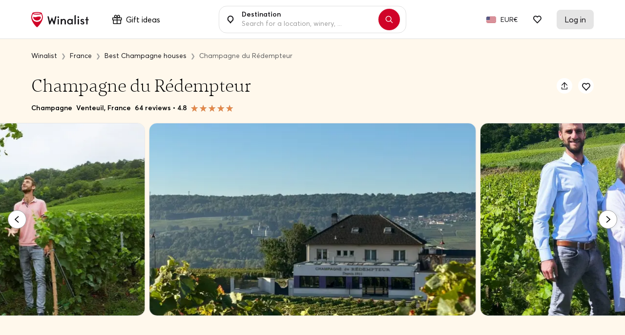

--- FILE ---
content_type: text/html; charset=UTF-8
request_url: https://www.winalist.com/hosts/10/champagne-du-redempteur
body_size: 40692
content:

<!DOCTYPE html>
<html lang="en" class="no-js">
    <head>
        <meta charset="utf-8"/>
        <title>Champagne du Rédempteur ⭐️ Tour, Reviews, Price - 2026</title>

        <link rel="apple-touch-icon" href="/apple-touch-icon.png">

        <meta name="viewport" content="width=device-width, initial-scale=1">
        <meta name="description" content="Book TOP rated Champagne wine tours &amp; tastings at Champagne du Rédempteur in Venteuil.  ✅ Free cancellation ✅ Secure payment ✅ Verified customer reviews.
">
        <meta name="twitter:card" content="summary" />
        <meta name="twitter:site" content="@Winalist" />
        <meta name="twitter:creator" content="@Winalist" />
        <meta property="og:title" content="Champagne du Rédempteur ⭐️ Tour, Reviews, Price - 2026" />
        <meta property="og:type" content="website" />
        <meta property="og:image" content="https://media.winalist.com/prod/uploads/UDJ2Qkbs0uf1.png?twic=v1/cover=1920" />
        <meta property="og:description" content="Book TOP rated Champagne wine tours &amp; tastings at Champagne du Rédempteur in Venteuil.  ✅ Free cancellation ✅ Secure payment ✅ Verified customer reviews.
" />
        <meta property="og:locale" content="en_US" />
        <meta property="og:site_name" content="Winalist" />
        <meta property="og:url" content="https://www.winalist.com/hosts/10/champagne-du-redempteur"/>

                    <meta property="product:brand" content="Champagne du Rédempteur">
            <meta property="product:availability" content="in stock">
            <meta property="product:price:amount" content="20">
            <meta property="product:price:currency" content="EUR">
            <meta property="product:retailer_item_id" content="10">
        
        
        <meta name="p:domain_verify" content="f2fc10ed06da34dc67ebeed3035ed3af"/>
        <meta name="fb:app_id" content="432852340251825"/>
        <meta name="robots" content="max-image-preview:large">
        <meta name="csrfToken" content="dfQvF4HPPUvS0X/DzSD+fUD5AuhMbrUsuITKHh4URC8xSGnERa0e4qSlVc+5Rs+tGk6A9ynNKoZN7wCp57JBxPPeMEluKI1peMpg2H9ag0nZsKsuf3AlTQF7WqInmnvblZAx+4lz/p4ueObBHv5Msg==">

        
        <link rel="preload" href="https://cdn.winalist.com/dist/fonts/Averta-Regular.woff2" as="font" type="font/woff2" crossorigin>
        <link rel="preload" href="https://cdn.winalist.com/dist/fonts/Averta-Bold.woff2" as="font" type="font/woff2" crossorigin>
        <link rel="preload" href="https://cdn.winalist.com/dist/fonts/Averta-Semibold.woff2" as="font" type="font/woff2" crossorigin>

                
                <link rel="stylesheet" href="https://cdn.winalist.com/dist/front.a2d4c5cacfe8ff122a67.css">

        
        
        
                                    <link rel="canonical" href="https://www.winalist.com/hosts/10/champagne-du-redempteur" />
                    
        
        
        
        

                                                        <link rel="alternate" href="https://www.winalist.de/hosts/10/champagne-du-redempteur" hreflang="de" />
                                                                                                <link rel="alternate" href="https://www.winalist.com/hosts/10/champagne-du-redempteur" hreflang="en" />
                                                                    <link rel="alternate" href="https://www.winalist.com/hosts/10/champagne-du-redempteur" hreflang="x-default" />
                                                                <link rel="alternate" href="https://www.winalist.ca/hosts/10/champagne-du-redempteur" hreflang="en-CA" />
                                                                                                <link rel="alternate" href="https://www.winalist.co.uk/hosts/10/champagne-du-redempteur" hreflang="en-GB" />
                                                                                                <link rel="alternate" href="https://www.winalist.es/hosts/10/champagne-du-redempteur" hreflang="es" />
                                                                                                <link rel="alternate" href="https://www.winalist.fr/hosts/10/champagne-du-redempteur" hreflang="fr" />
                                                                                                <link rel="alternate" href="https://www.winalist.it/hosts/10/champagne-du-redempteur" hreflang="it" />
                                                                                                <link rel="alternate" href="https://www.winalist.nl/hosts/10/champagne-du-redempteur" hreflang="nl" />
                                                                                                <link rel="alternate" href="https://www.winalist.pt/hosts/10/champagne-du-redempteur" hreflang="pt" />
                                                                                                <link rel="alternate" href="https://www.winalist.com.br/hosts/10/champagne-du-redempteur" hreflang="pt-BR" />
                                                                                                <link rel="alternate" href="https://www.winalist.fi/hosts/10/champagne-du-redempteur" hreflang="fi" />
                                                                                                <link rel="alternate" href="https://www.winalist.se/hosts/10/champagne-du-redempteur" hreflang="se" />
                                                                                                <link rel="alternate" href="https://www.winalist.cn/hosts/10/champagne-du-redempteur" hreflang="zh" />
                                                                                                <link rel="alternate" href="https://www.winalist.jp/hosts/10/champagne-du-redempteur" hreflang="ja" />
                                                                    
        

        <script type="application/ld+json">{
    "@context": "https://schema.org",
    "@type": "Product",
    "name": "Champagne du R\u00e9dempteur",
    "description": "At the beginning of the twentieth century, the economic situation of the champagne vine growers is difficult: At that time, the most terrible evil to face is the lack of regulation! Indeed, no law, no \"Appellation Contr\u00f4l\u00e9e\" exist to protect wines from Champagne \u2026 In order to prevent other wines from taking the name champagne to the detriment of the consumer, winemakers Champenois revolt.\r\n \r\nDuring these events of 1911, our ancestor, Edmond Dubois defends with so much ardor the profession and the tradition Champagne, which his entourage calls him \"The Redeemer\". Then, the First World War occurs. In 1918, Venteuil, our village, was completely destroyed. These serious events will delay the establishment of a law governed in 1927, which since then strictly protects the Champagne wine and allows us to affirm today loud and clear: \r\n\r\n\"There is Champagne only Champagne\".",
    "image": [
        "https://media.winalist.com/prod/uploads/UDJ2Qkbs0uf1.png?twic=v1/cover=1920",
        "https://media.winalist.com/prod/uploads/5YarwDVSvPb6.jpg?twic=v1/cover=1920",
        "https://media.winalist.com/prod/uploads/8GBF69WSrNo2.jpg?twic=v1/cover=1920",
        "https://media.winalist.com/prod/uploads/AYTdZynsozbK.jpg?twic=v1/cover=1920",
        "https://media.winalist.com/prod/uploads/hfCN0AwGyn72.jpg?twic=v1/cover=1920",
        "https://media.winalist.com/prod/uploads/elI169WNzDjn.jpg?twic=v1/cover=1920",
        "https://media.winalist.com/prod/uploads/azwVZSlrU2i4.jpg?twic=v1/cover=1920",
        "https://media.winalist.com/prod/uploads/N193XHbynVMd.jpg?twic=v1/cover=1920"
    ],
    "url": "https://www.winalist.com/hosts/10/champagne-du-redempteur",
    "sku": 10,
    "brand": {
        "@type": "Brand",
        "name": "Winalist"
    },
    "aggregateRating": {
        "@type": "AggregateRating",
        "ratingValue": "4.8",
        "reviewCount": "960",
        "ratingCount": "960",
        "bestRating": "5",
        "worstRating": "0.5"
    },
    "review": [
        {
            "@type": "Review",
            "author": {
                "@type": "Person",
                "name": "Vincent"
            },
            "reviewBody": "Intrigu\u00e9s par le nom de cette maison de champagne, notre curiosit\u00e9 nous a emmen\u00e9 devant sa porte et nous en sommes vraiment tr\u00e8s heureux. Tr\u00e8s bel accueil, avec le sourire et beaucoup de sympathie, belle visite durant laquelle nous apprenons beaucoup de choses et d\u00e9licieux Champagne. Nous le conseillons vraiment ! Cette cave est \u00e0 visiter et ce champagne \u00e0 d\u00e9guster !!!",
            "reviewRating": {
                "@type": "Rating",
                "bestRating": "5",
                "ratingValue": "5",
                "worstRating": "0.5"
            }
        },
        {
            "@type": "Review",
            "author": {
                "@type": "Person",
                "name": "Yan"
            },
            "reviewBody": "Tr\u00e8s bonne et aimable visite",
            "reviewRating": {
                "@type": "Rating",
                "bestRating": "5",
                "ratingValue": "5",
                "worstRating": "0.5"
            }
        },
        {
            "@type": "Review",
            "author": {
                "@type": "Person",
                "name": "Andres"
            },
            "reviewBody": "Esta es una peque\u00f1a bodega que hace todo con orgullo y cari\u00f1o. El recorrido por toda la planta te permite conocer de primera mano, como es el proceso completo de producci\u00f3n. Resuelven todas tus preguntas. En definitiva una gran visita. 100% recomendable.",
            "reviewRating": {
                "@type": "Rating",
                "bestRating": "5",
                "ratingValue": "4",
                "worstRating": "0.5"
            }
        },
        {
            "@type": "Review",
            "author": {
                "@type": "Person",
                "name": "Yann"
            },
            "reviewBody": "Super int\u00e9ressant, guide g\u00e9nial, champagne excellent, et l'histoire du producteur est int\u00e9ressante ",
            "reviewRating": {
                "@type": "Rating",
                "bestRating": "5",
                "ratingValue": "5",
                "worstRating": "0.5"
            }
        },
        {
            "@type": "Review",
            "author": {
                "@type": "Person",
                "name": "Sofia"
            },
            "reviewBody": "La visite \u00e9tait super, nous avons beaucoup appris sur l'histoire du champagne et sur comment il est fait.\r\nClaudy est \u00e0 l'\u00e9coute et r\u00e9pond \u00e0 toutes les questions. La d\u00e9gustation \u00e9tait super, les champagnes sont d\u00e9licieux. \r\nOn recommande cet \u00e9tablissement et nous reviendrons sans h\u00e9siter\r\n\r\n",
            "reviewRating": {
                "@type": "Rating",
                "bestRating": "5",
                "ratingValue": "5",
                "worstRating": "0.5"
            }
        },
        {
            "@type": "Review",
            "author": {
                "@type": "Person",
                "name": "Martin"
            },
            "reviewBody": "En anglais It was a last minute decision to visit La R\u00e9dempteur and I didnt regret it\r\n\r\nThe host was the owner and it made all the difference to my understanding of the process of making excellent champagne \r\nCompared with a visit to one of the larger houses this meant the visit felt special and individual.\r\nIthe hosts grand father was responsible for the establishment of the AOC - she was understandably very proud and his passion lives on with his descendants.",
            "reviewRating": {
                "@type": "Rating",
                "bestRating": "5",
                "ratingValue": "5",
                "worstRating": "0.5"
            }
        },
        {
            "@type": "Review",
            "author": {
                "@type": "Person",
                "name": "Ang\u00e9lique "
            },
            "reviewBody": "Nous avons pass\u00e9 une superbe visite! L\u2019accueil et les explications \u00e9taient  parfaites, nous ne boirons dor\u00e9navant plus du champagne de la m\u00eame fa\u00e7on! Merci encore! ",
            "reviewRating": {
                "@type": "Rating",
                "bestRating": "5",
                "ratingValue": "5",
                "worstRating": "0.5"
            }
        },
        {
            "@type": "Review",
            "author": {
                "@type": "Person",
                "name": "Dimitri"
            },
            "reviewBody": "Super accueil, super visite et super d\u00e9gustation. Nous recommandons \u00e0 100%. Merci \u00e0 Claudy pour son accueil. ",
            "reviewRating": {
                "@type": "Rating",
                "bestRating": "5",
                "ratingValue": "5",
                "worstRating": "0.5"
            }
        },
        {
            "@type": "Review",
            "author": {
                "@type": "Person",
                "name": "Monica"
            },
            "reviewBody": "L\u2019exp\u00e9rience a \u00e9t\u00e9 g\u00e9niale, notre h\u00f4te a pris le temps de nous expliquer tout le processus de la fabrication du champagne, son histoire. \r\nLa patronne de la maison a \u00e9t\u00e9 agr\u00e9able, exp\u00e9rience \u00e0 vivre absolument lors d\u2019une visite \u00e0 Reims.",
            "reviewRating": {
                "@type": "Rating",
                "bestRating": "5",
                "ratingValue": "4",
                "worstRating": "0.5"
            }
        },
        {
            "@type": "Review",
            "author": {
                "@type": "Person",
                "name": "Sandra"
            },
            "reviewBody": "Tr\u00e8s jolie d\u00e9couverte ! Le champagne est excellent! \r\nJe recommande l\u2019exp\u00e9rience !",
            "reviewRating": {
                "@type": "Rating",
                "bestRating": "5",
                "ratingValue": "4",
                "worstRating": "0.5"
            }
        },
        {
            "@type": "Review",
            "author": {
                "@type": "Person",
                "name": "PATRICK"
            },
            "reviewBody": "Visite instructive et compl\u00e8te sur le processus d\u2019\u00e9laboration des champagnes, faite d\u2019\u00e9changes et agr\u00e9ment\u00e9e de d\u00e9tails historiques sur la famille du R\u00e9dempteur.  Les champagnes sont de plus excellents. Une exp\u00e9rience tr\u00e8s authentique \u00e0 ne pas rater.",
            "reviewRating": {
                "@type": "Rating",
                "bestRating": "5",
                "ratingValue": "5",
                "worstRating": "0.5"
            }
        },
        {
            "@type": "Review",
            "author": {
                "@type": "Person",
                "name": "Camille"
            },
            "reviewBody": "",
            "reviewRating": {
                "@type": "Rating",
                "bestRating": "5",
                "ratingValue": "4",
                "worstRating": "0.5"
            }
        },
        {
            "@type": "Review",
            "author": {
                "@type": "Person",
                "name": "Rob\u00e8rt"
            },
            "reviewBody": "Really nice insight in the whole production process of their delicious champaigns. Very kind woman who guided the tour.",
            "reviewRating": {
                "@type": "Rating",
                "bestRating": "5",
                "ratingValue": "5",
                "worstRating": "0.5"
            }
        },
        {
            "@type": "Review",
            "author": {
                "@type": "Person",
                "name": "Bruno"
            },
            "reviewBody": "Superbe pr\u00e9sentation du c\u00e9page , accueil tr\u00e8s sympathique lors de la visite de la cave.\r\n\r\nOn reviendra de toute fa\u00e7on",
            "reviewRating": {
                "@type": "Rating",
                "bestRating": "5",
                "ratingValue": "5",
                "worstRating": "0.5"
            }
        },
        {
            "@type": "Review",
            "author": {
                "@type": "Person",
                "name": "Salvatore"
            },
            "reviewBody": "Quel accueil et quelle gentillesse... Nous avons pass\u00e9 un super moment avec les amis de Champagne du R\u00e9dempteur. Une super d\u00e9couverte!",
            "reviewRating": {
                "@type": "Rating",
                "bestRating": "5",
                "ratingValue": "5",
                "worstRating": "0.5"
            }
        },
        {
            "@type": "Review",
            "author": {
                "@type": "Person",
                "name": "S\u00e9bastien"
            },
            "reviewBody": "Visite au top. Guide parfait qui explique l\u2019histoire de la maison, du r\u00e9dempteur et r\u00e9pond \u00e0 toutes les questions. Une maison de champagne \u00e0 taille humaine qu\u2019il faut d\u00e9couvrir. Magnifique panorama de la vall\u00e9e de la Marne \u00e9galement.",
            "reviewRating": {
                "@type": "Rating",
                "bestRating": "5",
                "ratingValue": "5",
                "worstRating": "0.5"
            }
        },
        {
            "@type": "Review",
            "author": {
                "@type": "Person",
                "name": "Guillaume Saint Martin"
            },
            "reviewBody": "Super exp\u00e9rience ! \r\nVisite tr\u00e8s int\u00e9ressante et instructive suivie d\u2019une d\u00e9gustation de qualit\u00e9. De plus, le champagne est tr\u00e8s bon \u263a\ufe0f",
            "reviewRating": {
                "@type": "Rating",
                "bestRating": "5",
                "ratingValue": "5",
                "worstRating": "0.5"
            }
        },
        {
            "@type": "Review",
            "author": {
                "@type": "Person",
                "name": "Giacomo"
            },
            "reviewBody": "",
            "reviewRating": {
                "@type": "Rating",
                "bestRating": "5",
                "ratingValue": "4",
                "worstRating": "0.5"
            }
        },
        {
            "@type": "Review",
            "author": {
                "@type": "Person",
                "name": "Emma"
            },
            "reviewBody": "",
            "reviewRating": {
                "@type": "Rating",
                "bestRating": "5",
                "ratingValue": "5",
                "worstRating": "0.5"
            }
        },
        {
            "@type": "Review",
            "author": {
                "@type": "Person",
                "name": "Sophie"
            },
            "reviewBody": "",
            "reviewRating": {
                "@type": "Rating",
                "bestRating": "5",
                "ratingValue": "5",
                "worstRating": "0.5"
            }
        },
        {
            "@type": "Review",
            "author": {
                "@type": "Person",
                "name": "Ryan"
            },
            "reviewBody": "",
            "reviewRating": {
                "@type": "Rating",
                "bestRating": "5",
                "ratingValue": "4.5",
                "worstRating": "0.5"
            }
        },
        {
            "@type": "Review",
            "author": {
                "@type": "Person",
                "name": "Lucas"
            },
            "reviewBody": "",
            "reviewRating": {
                "@type": "Rating",
                "bestRating": "5",
                "ratingValue": "4.5",
                "worstRating": "0.5"
            }
        },
        {
            "@type": "Review",
            "author": {
                "@type": "Person",
                "name": "Ava"
            },
            "reviewBody": "",
            "reviewRating": {
                "@type": "Rating",
                "bestRating": "5",
                "ratingValue": "4",
                "worstRating": "0.5"
            }
        },
        {
            "@type": "Review",
            "author": {
                "@type": "Person",
                "name": "Matteo"
            },
            "reviewBody": "",
            "reviewRating": {
                "@type": "Rating",
                "bestRating": "5",
                "ratingValue": "5",
                "worstRating": "0.5"
            }
        },
        {
            "@type": "Review",
            "author": {
                "@type": "Person",
                "name": "Lena"
            },
            "reviewBody": "",
            "reviewRating": {
                "@type": "Rating",
                "bestRating": "5",
                "ratingValue": "5",
                "worstRating": "0.5"
            }
        },
        {
            "@type": "Review",
            "author": {
                "@type": "Person",
                "name": "Hugo"
            },
            "reviewBody": "",
            "reviewRating": {
                "@type": "Rating",
                "bestRating": "5",
                "ratingValue": "5",
                "worstRating": "0.5"
            }
        },
        {
            "@type": "Review",
            "author": {
                "@type": "Person",
                "name": "Chloe"
            },
            "reviewBody": "",
            "reviewRating": {
                "@type": "Rating",
                "bestRating": "5",
                "ratingValue": "4.5",
                "worstRating": "0.5"
            }
        },
        {
            "@type": "Review",
            "author": {
                "@type": "Person",
                "name": "Leo"
            },
            "reviewBody": "",
            "reviewRating": {
                "@type": "Rating",
                "bestRating": "5",
                "ratingValue": "5",
                "worstRating": "0.5"
            }
        },
        {
            "@type": "Review",
            "author": {
                "@type": "Person",
                "name": "Ella"
            },
            "reviewBody": "",
            "reviewRating": {
                "@type": "Rating",
                "bestRating": "5",
                "ratingValue": "5",
                "worstRating": "0.5"
            }
        },
        {
            "@type": "Review",
            "author": {
                "@type": "Person",
                "name": "Hugo"
            },
            "reviewBody": "",
            "reviewRating": {
                "@type": "Rating",
                "bestRating": "5",
                "ratingValue": "4.5",
                "worstRating": "0.5"
            }
        },
        {
            "@type": "Review",
            "author": {
                "@type": "Person",
                "name": "Maya"
            },
            "reviewBody": "",
            "reviewRating": {
                "@type": "Rating",
                "bestRating": "5",
                "ratingValue": "5",
                "worstRating": "0.5"
            }
        },
        {
            "@type": "Review",
            "author": {
                "@type": "Person",
                "name": "Emma"
            },
            "reviewBody": "Un moment inoubliable avec mes amis, la visite \u00e9tait fascinante et le champagne \u00e9tait d\u00e9licieux!",
            "reviewRating": {
                "@type": "Rating",
                "bestRating": "5",
                "ratingValue": "5",
                "worstRating": "0.5"
            }
        },
        {
            "@type": "Review",
            "author": {
                "@type": "Person",
                "name": "Oscar"
            },
            "reviewBody": "",
            "reviewRating": {
                "@type": "Rating",
                "bestRating": "5",
                "ratingValue": "5",
                "worstRating": "0.5"
            }
        },
        {
            "@type": "Review",
            "author": {
                "@type": "Person",
                "name": "Mila"
            },
            "reviewBody": "",
            "reviewRating": {
                "@type": "Rating",
                "bestRating": "5",
                "ratingValue": "5",
                "worstRating": "0.5"
            }
        },
        {
            "@type": "Review",
            "author": {
                "@type": "Person",
                "name": "Ethan"
            },
            "reviewBody": "",
            "reviewRating": {
                "@type": "Rating",
                "bestRating": "5",
                "ratingValue": "5",
                "worstRating": "0.5"
            }
        },
        {
            "@type": "Review",
            "author": {
                "@type": "Person",
                "name": "Lea"
            },
            "reviewBody": "",
            "reviewRating": {
                "@type": "Rating",
                "bestRating": "5",
                "ratingValue": "5",
                "worstRating": "0.5"
            }
        },
        {
            "@type": "Review",
            "author": {
                "@type": "Person",
                "name": "James"
            },
            "reviewBody": "A truly remarkable experience, the journey was fascinating, and the champagne was exquisite!",
            "reviewRating": {
                "@type": "Rating",
                "bestRating": "5",
                "ratingValue": "5",
                "worstRating": "0.5"
            }
        },
        {
            "@type": "Review",
            "author": {
                "@type": "Person",
                "name": "Zoe"
            },
            "reviewBody": "",
            "reviewRating": {
                "@type": "Rating",
                "bestRating": "5",
                "ratingValue": "5",
                "worstRating": "0.5"
            }
        },
        {
            "@type": "Review",
            "author": {
                "@type": "Person",
                "name": "Liam"
            },
            "reviewBody": "",
            "reviewRating": {
                "@type": "Rating",
                "bestRating": "5",
                "ratingValue": "4.5",
                "worstRating": "0.5"
            }
        },
        {
            "@type": "Review",
            "author": {
                "@type": "Person",
                "name": "Aurora"
            },
            "reviewBody": "",
            "reviewRating": {
                "@type": "Rating",
                "bestRating": "5",
                "ratingValue": "4.5",
                "worstRating": "0.5"
            }
        },
        {
            "@type": "Review",
            "author": {
                "@type": "Person",
                "name": "Adam"
            },
            "reviewBody": "Splendid experience with our group, the history and the champagne were top-notch, highly recommended!",
            "reviewRating": {
                "@type": "Rating",
                "bestRating": "5",
                "ratingValue": "5",
                "worstRating": "0.5"
            }
        },
        {
            "@type": "Review",
            "author": {
                "@type": "Person",
                "name": "Ava"
            },
            "reviewBody": "",
            "reviewRating": {
                "@type": "Rating",
                "bestRating": "5",
                "ratingValue": "5",
                "worstRating": "0.5"
            }
        },
        {
            "@type": "Review",
            "author": {
                "@type": "Person",
                "name": "Nina"
            },
            "reviewBody": "A wonderful time spent with my family, the visit was enlightening and the champagne was outstanding!",
            "reviewRating": {
                "@type": "Rating",
                "bestRating": "5",
                "ratingValue": "5",
                "worstRating": "0.5"
            }
        },
        {
            "@type": "Review",
            "author": {
                "@type": "Person",
                "name": "Emma"
            },
            "reviewBody": "",
            "reviewRating": {
                "@type": "Rating",
                "bestRating": "5",
                "ratingValue": "5",
                "worstRating": "0.5"
            }
        },
        {
            "@type": "Review",
            "author": {
                "@type": "Person",
                "name": "Alice"
            },
            "reviewBody": "",
            "reviewRating": {
                "@type": "Rating",
                "bestRating": "5",
                "ratingValue": "5",
                "worstRating": "0.5"
            }
        },
        {
            "@type": "Review",
            "author": {
                "@type": "Person",
                "name": "Fabrice"
            },
            "reviewBody": "RAVIS, c\u2019est le mot qui r\u00e9sume parfaitement notre visite et d\u00e9gustation au champagne R\u00e9dempteur !\r\nAdmirablement situ\u00e9e au c\u0153ur des vignes, nous avons \u00e9norm\u00e9ment appr\u00e9ci\u00e9 l\u2019accueil et l\u2019attention qui nous ont \u00e9t\u00e9 r\u00e9serv\u00e9s. Merci !",
            "reviewRating": {
                "@type": "Rating",
                "bestRating": "5",
                "ratingValue": "5",
                "worstRating": "0.5"
            }
        },
        {
            "@type": "Review",
            "author": {
                "@type": "Person",
                "name": "Ewa"
            },
            "reviewBody": "Fantastiskt att f\u00e5 g\u00e5 ner i valven och se hela proceduren att g\u00f6ra champagne. Mycket trevlig guide.",
            "reviewRating": {
                "@type": "Rating",
                "bestRating": "5",
                "ratingValue": "4.5",
                "worstRating": "0.5"
            }
        },
        {
            "@type": "Review",
            "author": {
                "@type": "Person",
                "name": "Laura"
            },
            "reviewBody": "Accoglienza super e molto professionale. Tour interessante e champagne decisamente da provare e comprare :)",
            "reviewRating": {
                "@type": "Rating",
                "bestRating": "5",
                "ratingValue": "4.5",
                "worstRating": "0.5"
            }
        },
        {
            "@type": "Review",
            "author": {
                "@type": "Person",
                "name": "Chiara"
            },
            "reviewBody": "Visite tr\u00e8s recommand\u00e9e!\r\nAtmosph\u00e8re tr\u00e8s accueillante,  explication super claire et int\u00e9ressante en anglais\r\nD\u00e9gustation tr\u00e8s bonne!",
            "reviewRating": {
                "@type": "Rating",
                "bestRating": "5",
                "ratingValue": "4.5",
                "worstRating": "0.5"
            }
        },
        {
            "@type": "Review",
            "author": {
                "@type": "Person",
                "name": "Meinrad"
            },
            "reviewBody": "Sehr freundliche und detaillierte F\u00fchrung durch den Keller und Erkl\u00e4rung der Champagner!",
            "reviewRating": {
                "@type": "Rating",
                "bestRating": "5",
                "ratingValue": "5",
                "worstRating": "0.5"
            }
        },
        {
            "@type": "Review",
            "author": {
                "@type": "Person",
                "name": "Anonymous"
            },
            "reviewBody": "A very enjoyable tour, led by an enthusiastic guide. The champagne tasting was excellent, with delicious selections to try!",
            "reviewRating": {
                "@type": "Rating",
                "bestRating": "5",
                "ratingValue": "5",
                "worstRating": "0.5"
            }
        },
        {
            "@type": "Review",
            "author": {
                "@type": "Person",
                "name": "Marc"
            },
            "reviewBody": "We received a very warm welcome and were shown around by the  very friendly and knowledgeable guide, who explained in detail and was able to answer all our questions.\r\nAlso very nice champagne",
            "reviewRating": {
                "@type": "Rating",
                "bestRating": "5",
                "ratingValue": "5",
                "worstRating": "0.5"
            }
        },
        {
            "@type": "Review",
            "author": {
                "@type": "Person",
                "name": "Esther"
            },
            "reviewBody": "Vriendelijk ontvangst, priv\u00e9tour voor twee gehad. Nooit geweten dat champagne, voornamelijk bij de kleinere champagnehuizen, zo intensief was om te maken. Er wordt veel met de hand gedaan. Heerlijke champagnes geproefd en natuurlijk meegenomen!",
            "reviewRating": {
                "@type": "Rating",
                "bestRating": "5",
                "ratingValue": "4.5",
                "worstRating": "0.5"
            }
        },
        {
            "@type": "Review",
            "author": {
                "@type": "Person",
                "name": "Iain"
            },
            "reviewBody": "Wonderfully informative visit, learned new details about Champagnes. Very friendly atmosphere, lovely dog to ensure you are well looked after!  Learned about the nuances of Champagne de Redempteur.",
            "reviewRating": {
                "@type": "Rating",
                "bestRating": "5",
                "ratingValue": "5",
                "worstRating": "0.5"
            }
        },
        {
            "@type": "Review",
            "author": {
                "@type": "Person",
                "name": "Marie"
            },
            "reviewBody": "",
            "reviewRating": {
                "@type": "Rating",
                "bestRating": "5",
                "ratingValue": "5",
                "worstRating": "0.5"
            }
        },
        {
            "@type": "Review",
            "author": {
                "@type": "Person",
                "name": "John"
            },
            "reviewBody": "",
            "reviewRating": {
                "@type": "Rating",
                "bestRating": "5",
                "ratingValue": "4.5",
                "worstRating": "0.5"
            }
        },
        {
            "@type": "Review",
            "author": {
                "@type": "Person",
                "name": "Elena"
            },
            "reviewBody": "",
            "reviewRating": {
                "@type": "Rating",
                "bestRating": "5",
                "ratingValue": "5",
                "worstRating": "0.5"
            }
        },
        {
            "@type": "Review",
            "author": {
                "@type": "Person",
                "name": "Henri"
            },
            "reviewBody": "",
            "reviewRating": {
                "@type": "Rating",
                "bestRating": "5",
                "ratingValue": "4.5",
                "worstRating": "0.5"
            }
        },
        {
            "@type": "Review",
            "author": {
                "@type": "Person",
                "name": "Robert"
            },
            "reviewBody": "",
            "reviewRating": {
                "@type": "Rating",
                "bestRating": "5",
                "ratingValue": "4.5",
                "worstRating": "0.5"
            }
        },
        {
            "@type": "Review",
            "author": {
                "@type": "Person",
                "name": "Aurora"
            },
            "reviewBody": "",
            "reviewRating": {
                "@type": "Rating",
                "bestRating": "5",
                "ratingValue": "5",
                "worstRating": "0.5"
            }
        },
        {
            "@type": "Review",
            "author": {
                "@type": "Person",
                "name": "Laura"
            },
            "reviewBody": "",
            "reviewRating": {
                "@type": "Rating",
                "bestRating": "5",
                "ratingValue": "4.5",
                "worstRating": "0.5"
            }
        },
        {
            "@type": "Review",
            "author": {
                "@type": "Person",
                "name": "David"
            },
            "reviewBody": "",
            "reviewRating": {
                "@type": "Rating",
                "bestRating": "5",
                "ratingValue": "4",
                "worstRating": "0.5"
            }
        },
        {
            "@type": "Review",
            "author": {
                "@type": "Person",
                "name": "Margaret"
            },
            "reviewBody": "",
            "reviewRating": {
                "@type": "Rating",
                "bestRating": "5",
                "ratingValue": "5",
                "worstRating": "0.5"
            }
        },
        {
            "@type": "Review",
            "author": {
                "@type": "Person",
                "name": "Paul"
            },
            "reviewBody": "",
            "reviewRating": {
                "@type": "Rating",
                "bestRating": "5",
                "ratingValue": "5",
                "worstRating": "0.5"
            }
        }
    ]
}</script>
                                <script type="application/ld+json">{
    "@context": "https://schema.org",
    "@type": "FAQPage",
    "mainEntity": [
        {
            "@type": "Question",
            "name": "Do I need to book to visit Champagne du R\u00e9dempteur?",
            "acceptedAnswer": {
                "@type": "Answer",
                "text": "In order to ensure your spot and to be welcomed in the best conditions, it is preferable to book before going there. You can book for free up to 24 hour(s) before."
            }
        },
        {
            "@type": "Question",
            "name": "What's Champagne du R\u00e9dempteur cancellation policy?",
            "acceptedAnswer": {
                "@type": "Answer",
                "text": "You can cancel your booking free of charge up to 24 hours before your experience starts. If it's after that deadline, feel free to contact us and our team will be happy to help however they can."
            }
        },
        {
            "@type": "Question",
            "name": "Does Champagne du R\u00e9dempteur offer group experiences?",
            "acceptedAnswer": {
                "@type": "Answer",
                "text": "The maximum reception capacity of Champagne du R\u00e9dempteur is 8 person(s)."
            }
        },
        {
            "@type": "Question",
            "name": "What's the price of a visit at Champagne du R\u00e9dempteur?",
            "acceptedAnswer": {
                "@type": "Answer",
                "text": "The price of Champagne du R\u00e9dempteur experiences is \u20ac20.00."
            }
        },
        {
            "@type": "Question",
            "name": "Where is Champagne du R\u00e9dempteur located?",
            "acceptedAnswer": {
                "@type": "Answer",
                "text": "Champagne du R\u00e9dempteur is located in Venteuil in the Champagne wine region."
            }
        }
    ]
}</script>
        
        
                    <script type="application/ld+json">{
    "@context": "https://schema.org",
    "@type": "BreadcrumbList",
    "itemListElement": [
        {
            "@type": "ListItem",
            "position": 1,
            "name": "Home",
            "item": "https://www.winalist.com"
        },
        {
            "@type": "ListItem",
            "position": 2,
            "name": "France",
            "item": "https://www.winalist.com/countries/france"
        },
        {
            "@type": "ListItem",
            "position": 3,
            "name": "Best Champagne houses",
            "item": "https://www.winalist.com/regions/champagne"
        },
        {
            "@type": "ListItem",
            "position": 4,
            "name": "Champagne du R\u00e9dempteur"
        }
    ]
}</script>
        
                    <script type="application/ld+json">{
    "@context": "https://schema.org",
    "@type": "Organization",
    "name": "Winalist",
    "url": "https://www.winalist.com",
    "logo": "https://www.winalist.fr/img/assets/logo.png",
    "sameAs": [
        "https://www.instagram.com/winalist_com/",
        "https://www.facebook.com/winalist/",
        "https://twitter.com/winalist",
        "https://www.linkedin.com/company/winalist/",
        "https://www.pinterest.fr/winalist/"
    ]
}</script>
        
        
                                <!-- Google Tag Manager -->
        <!-- End Google Tag Manager -->

    <!-- Google Tag Manager -->
    <script>(function(w,d,s,l,i){w[l]=w[l]||[];w[l].push({'gtm.start':new Date().getTime(),event:'gtm.js'});var f=d.getElementsByTagName(s)[0],j=d.createElement(s);j.async=true;j.src="https://ilm.winalist.com/c0pcfqppvwo.js?"+i;f.parentNode.insertBefore(j,f);})(window,document,'script','dataLayer','9wx=aWQ9R1RNLVAyTTNHUzg%3D&page=2');</script>
    <!-- End Google Tag Manager -->
        
        <script>(function(e){const r=e.querySelectorAll("html")[0];r.className=r.className.replace(/(^|s)no-js(s|$)/,"$1js$2")})(document,window,0);</script>
        <script>
/* <![CDATA[ */
const winalist_vars = {
        'error_messages': {
        'phoneInput': [
            'Invalid phone number',
            'Invalid country code',
            'Too short',
            'Too long',
            'Invalid number'
        ]
    }
};
/* ]]> */
</script>

        
        
        
            </head>

    <body class="font-body   "
        data-env="prod"
        data-lang="en_US"
        data-connected="false"
        data-currency-iso="EUR"
        data-currency-locale="fr_FR"
        data-currency-rate="1"
        data-controller="Host"
        data-distinct-id=""
        data-route-category="Host"
        data-session="null"
        data-is-bot="true"
        data-wishes="[]"
        data-url-toggle-like="/wish/toggle"
        data-url-content-modal-wish="/wishlist/wish-modal-content"
        >

                
            <!-- Google Tag Manager (noscript) -->
        <!-- End Google Tag Manager (noscript) -->

    <!-- Google Tag Manager (noscript) -->
<noscript><iframe src="https://ilm.winalist.com/ns.html?id=GTM-P2M3GS8" height="0" width="0" style="display:none;visibility:hidden"></iframe></noscript>
<!-- End Google Tag Manager (noscript) -->

                
        
        
        
        

                                                                                             <nav id="nav-bar" class="fixed w-full top-0 main-navbar  scrolled ">
    <div id="gift-mega-menu" class="hidden border">
    <div class="gift-mega-menu-content max-w-full mx-auto text-black flex justify-center py-8">
                <div class="flex-col column-container hidden xl:flex">
            <span class="text-lg font-semibold mb-5">Gift cards</span>

            <ul class="taxonomies-list mb-4">
                                    <li class="py-1 text-sm">
                        <span data-redirect-go="aHR0cHM6Ly93d3cud2luYWxpc3QuY29tL2dpZnQvc2VsZWN0P2Ftb3VudD01MA=="
                            class="hover:underline cursor-pointer"
                        >
                            Gift card €50
                        </span>
                    </li>
                                    <li class="py-1 text-sm">
                        <span data-redirect-go="aHR0cHM6Ly93d3cud2luYWxpc3QuY29tL2dpZnQvc2VsZWN0P2Ftb3VudD0xMDA="
                            class="hover:underline cursor-pointer"
                        >
                            Gift card €100
                        </span>
                    </li>
                                    <li class="py-1 text-sm">
                        <span data-redirect-go="aHR0cHM6Ly93d3cud2luYWxpc3QuY29tL2dpZnQvc2VsZWN0P2Ftb3VudD0xNTA="
                            class="hover:underline cursor-pointer"
                        >
                            Gift card €150
                        </span>
                    </li>
                            </ul>

            <button type="button" data-redirect-go="aHR0cHM6Ly93d3cud2luYWxpc3QuY29tL2dpZnQvcmVkZWVt"
                class="btn btn-sm text-sm max-w-xs btn-deep-green mt-auto animate-slide">
                <span class="btn-content inline-flex items-center justify-center">
                    Use your gift card
                    <svg xmlns="http://www.w3.org/2000/svg" width="16" height="16" viewBox="0 0 16 16" fill="none" class="ml-2">
    <path d="M8.50007 1.85784L14.6422 8L8.50007 14.1422" stroke-width="2" stroke-linecap="round" stroke-linejoin="round"/>
    <path d="M14.3579 8L1.35791 8" stroke-width="2" stroke-linecap="round" stroke-linejoin="round"/>
</svg>                </span>
            </button>
        </div>

                <div class="vertical-separator hidden xl:flex"></div>

                <div class="flex flex-col column-container ">
            <span class="text-lg font-semibold mb-5">Inspiration</span>

            <div class="flex taxonomies-list">
                <div class="flex-1 w-full">
                    <ul>
                                                    <li class="py-1 text-sm">
                                <a href="https://www.winalist.com/gift/cards/gift-idea-man" class="hover:underline w-full">
                                    Gift idea For him
                                </a>
                            </li>
                                                    <li class="py-1 text-sm">
                                <a href="https://www.winalist.com/gift/cards/gift-idea-woman" class="hover:underline w-full">
                                    Gift idea For her
                                </a>
                            </li>
                                                    <li class="py-1 text-sm">
                                <a href="https://www.winalist.com/gift/cards/gift-idea-dad" class="hover:underline w-full">
                                    Gift idea For Dad
                                </a>
                            </li>
                                                    <li class="py-1 text-sm">
                                <a href="https://www.winalist.com/gift/cards/gift-idea-mom" class="hover:underline w-full">
                                    Gift idea for Mom
                                </a>
                            </li>
                                                    <li class="py-1 text-sm">
                                <a href="https://www.winalist.com/gift/cards/gift-idea-for-parents" class="hover:underline w-full">
                                    Gift idea For Parents
                                </a>
                            </li>
                                            </ul>
                </div>

                            </div>
        </div>

                <div class="vertical-separator "></div>

                <div class="flex flex-col column-container larger-container ">
            <span class="text-lg font-semibold mb-5">
                Occasions
            </span>

            <div class="flex mb-4 taxonomies-list">
                <div class="flex-1 w-full">
                    <ul>
                                                    <li class="py-1 text-sm">
                                <a href="https://www.winalist.com/gift/cards/christmas-gift-ideas" class="hover:underline w-full">
                                    <span>Christmas gift idea</span>
                                                                    </a>
                            </li>
                                                    <li class="py-1 text-sm">
                                <a href="https://www.winalist.com/gift/cards/secret-santa-gift-ideas" class="hover:underline w-full">
                                    <span>Secret Santa gift idea</span>
                                                                    </a>
                            </li>
                                                    <li class="py-1 text-sm">
                                <a href="https://www.winalist.com/gift/cards/retirement-gift-idea" class="hover:underline w-full">
                                    <span>Retirement gift idea</span>
                                                                    </a>
                            </li>
                                                    <li class="py-1 text-sm">
                                <a href="https://www.winalist.com/gift/cards/mother-s-day" class="hover:underline w-full">
                                    <span>Mother&#039;s Day gift idea</span>
                                                                    </a>
                            </li>
                                            </ul>
                </div>

                                    <div class="flex-1 w-1/2 pl-2">
                        <ul>
                                                            <li class="py-1 text-sm">
                                    <a href="https://www.winalist.com/gift/cards/father-s-day" class="hover:underline w-full">
                                        Father&#039;s Day gift idea
                                    </a>
                                </li>
                                                            <li class="py-1 text-sm">
                                    <a href="https://www.winalist.com/gift/cards/valentines-day-gift-ideas" class="hover:underline w-full">
                                        Valentine&#039;s Day gift idea
                                    </a>
                                </li>
                                                            <li class="py-1 text-sm">
                                    <a href="https://www.winalist.com/gift/cards/wedding-gifts" class="hover:underline w-full">
                                        Wedding gift idea
                                    </a>
                                </li>
                                                            <li class="py-1 text-sm">
                                    <a href="https://www.winalist.com/gift/cards/birthday-gifts" class="hover:underline w-full">
                                        Birthday gift idea
                                    </a>
                                </li>
                                                    </ul>
                    </div>
                            </div>

            <button type="button" data-redirect-go="aHR0cHM6Ly93d3cud2luYWxpc3QuY29tL2dpZnQvY2FyZHM="
                class="btn btn-sm text-sm max-w-xs btn-deep-green mt-auto animate-slide">
                <span class="btn-content inline-flex items-center justify-center px-4">
                    See all gift ideas
                    <svg xmlns="http://www.w3.org/2000/svg" width="16" height="16" viewBox="0 0 16 16" fill="none" class="ml-2">
    <path d="M8.50007 1.85784L14.6422 8L8.50007 14.1422" stroke-width="2" stroke-linecap="round" stroke-linejoin="round"/>
    <path d="M14.3579 8L1.35791 8" stroke-width="2" stroke-linecap="round" stroke-linejoin="round"/>
</svg>                </span>
            </button>
        </div>

                <div class="vertical-separator "></div>

                <div class="flex flex-col column-container">
            <span class="text-lg font-semibold mb-5">Budget</span>

            <ul class="taxonomies-list mb-4 taxonomies-list">
                                    <li class="py-1 text-sm">
                        <span data-redirect-go="aHR0cHM6Ly93d3cud2luYWxpc3QuY29tL2dpZnQvY2FyZHM/cHJpY2VfbWF4PTUw"
                            class="hover:underline cursor-pointer"
                        >
                            Gifts below €50
                        </span>
                    </li>
                                    <li class="py-1 text-sm">
                        <span data-redirect-go="aHR0cHM6Ly93d3cud2luYWxpc3QuY29tL2dpZnQvY2FyZHM/cHJpY2VfbWF4PTEwMA=="
                            class="hover:underline cursor-pointer"
                        >
                            Gifts below €100
                        </span>
                    </li>
                            </ul>
        </div>

            </div>
</div>

	<div class="flex items-center justify-between mx-auto py-5 px-4 relative lg:max-w-6xl w-full lg:px-12 xl:px-0">
        <div class="flex items-center">
                            <span data-redirect-go="aHR0cHM6Ly93d3cud2luYWxpc3QuY29t"
                    id="winalist-logo" class="inline-flex justify-start items-center cursor-pointer">
                    <div id="normal-logo" class="flex justify-center items-center">
                        <img src="https://cdn.winalist.com/img/assets/new_logo_red_black.svg" alt="Winalist logo" class="h-8"/>
                    </div>

                    <div id="white-logo" class="flex justify-center items-center">
                        <img src="https://cdn.winalist.com/img/assets/new_logo_full_white.svg" alt="Winalist logo" class="h-8"/>
                    </div>
                </span>
            
            <span class="px-4 py-2 rounded-lg ml-8 hidden lg:flex items-center"
                  data-gift-mega-menu
                  tabindex="0"
                  aria-haspopup="true"
                  aria-expanded="false"
            >
                    <div class="mr-2 flex-shrink-0">
                        <svg width="20" height="19" viewBox="0 0 20 19" fill="none" xmlns="http://www.w3.org/2000/svg" class="w-5 h-5 object-contain">
    <path d="M18 5.25131H14.7113C14.7478 5.22037 14.7853 5.19037 14.8209 5.15756C15.1057 4.9046 15.3351 4.59561 15.495 4.24992C15.6549 3.90423 15.7417 3.52927 15.75 3.1485C15.7623 2.73194 15.6894 2.31726 15.5356 1.92992C15.3819 1.54258 15.1506 1.19075 14.856 0.896026C14.5613 0.601304 14.2096 0.369911 13.8223 0.216053C13.435 0.0621946 13.0203 -0.0108821 12.6038 0.00130888C12.2228 0.00951374 11.8477 0.0962635 11.5018 0.256128C11.156 0.415992 10.8468 0.645529 10.5938 0.930371C10.2436 1.33621 9.9589 1.79422 9.75 2.28787C9.5411 1.79422 9.25642 1.33621 8.90625 0.930371C8.65318 0.645529 8.34405 0.415992 7.99818 0.256128C7.65232 0.0962635 7.27718 0.00951374 6.89625 0.00130888C6.47969 -0.0108821 6.06503 0.0621946 5.67774 0.216053C5.29044 0.369911 4.93868 0.601304 4.64405 0.896026C4.34941 1.19075 4.11812 1.54258 3.96438 1.92992C3.81064 2.31726 3.73768 2.73194 3.75 3.1485C3.75833 3.52927 3.84514 3.90423 4.005 4.24992C4.16486 4.59561 4.39434 4.9046 4.67906 5.15756C4.71469 5.1885 4.75219 5.2185 4.78875 5.25131H1.5C1.10218 5.25131 0.720644 5.40934 0.43934 5.69065C0.158035 5.97195 0 6.35348 0 6.75131V9.75131C0 10.1491 0.158035 10.5307 0.43934 10.812C0.720644 11.0933 1.10218 11.2513 1.5 11.2513V17.2513C1.5 17.6491 1.65804 18.0307 1.93934 18.312C2.22064 18.5933 2.60218 18.7513 3 18.7513H16.5C16.8978 18.7513 17.2794 18.5933 17.5607 18.312C17.842 18.0307 18 17.6491 18 17.2513V11.2513C18.3978 11.2513 18.7794 11.0933 19.0607 10.812C19.342 10.5307 19.5 10.1491 19.5 9.75131V6.75131C19.5 6.35348 19.342 5.97195 19.0607 5.69065C18.7794 5.40934 18.3978 5.25131 18 5.25131ZM11.7188 1.92412C11.8375 1.79298 11.9821 1.68781 12.1434 1.61522C12.3047 1.54262 12.4793 1.50415 12.6562 1.50225H12.7022C12.9095 1.50354 13.1145 1.54621 13.3052 1.62775C13.4958 1.70929 13.6683 1.82806 13.8124 1.9771C13.9566 2.12615 14.0695 2.30246 14.1447 2.49572C14.2198 2.68898 14.2556 2.89529 14.25 3.10256C14.2481 3.27946 14.2096 3.45406 14.137 3.6154C14.0644 3.77673 13.9593 3.92131 13.8281 4.04006C12.9384 4.82756 11.4619 5.10506 10.5469 5.20256C10.6594 4.20975 10.9688 2.76693 11.7188 1.92412ZM5.71031 1.95787C6.00088 1.66733 6.39441 1.50325 6.80531 1.50131H6.85125C7.02815 1.50322 7.20275 1.54168 7.36409 1.61428C7.52542 1.68688 7.67 1.79205 7.78875 1.92318C8.57531 2.81193 8.85281 4.28568 8.95031 5.19693C8.03906 5.10318 6.56531 4.82193 5.67656 4.03537C5.54543 3.91662 5.44026 3.77204 5.36766 3.61071C5.29506 3.44938 5.2566 3.27478 5.25469 3.09787C5.24887 2.88715 5.28593 2.67745 5.36361 2.48149C5.44128 2.28552 5.55796 2.10738 5.70656 1.95787H5.71031ZM1.5 6.75131H9V9.75131H1.5V6.75131ZM3 11.2513H9V17.2513H3V11.2513ZM16.5 17.2513H10.5V11.2513H16.5V17.2513ZM18 9.75131H10.5V6.75131H18V9.75131Z" fill="#18171B"/>
</svg>
                                            </div>
                    Gift ideas
            </span>
        </div>

        <span class="text-above-input">
            Browse 3250+ wine &amp; spirits experiences
        </span>

        <div class="container-search-bar">
            <div class="search-bar w-full max-w-sm z-50 md:flex relative always-showed showed">
                <label for="nav_search_bar" class="p-4">
    <svg width="14" height="16" viewBox="0 0 14 16" fill="none" xmlns="http://www.w3.org/2000/svg">
    <g id="Group 1">
        <g id="Group">
            <path id="Vector" d="M4.19087 11.3676L4.19085 11.3675C2.64221 10.3876 1.59965 8.61828 1.60157 6.58645C1.6045 3.46891 4.13553 0.951612 7.0903 1.00071C10.0045 1.04915 12.4016 3.50689 12.4016 6.59201C12.4016 8.62675 11.3542 10.3976 9.80034 11.3751C9.36365 11.6498 8.99957 12.0113 8.71508 12.4192C8.71507 12.4193 8.71507 12.4193 8.71506 12.4193L7.00158 14.8759L5.28784 12.4189C5.28784 12.4189 5.28784 12.4189 5.28784 12.4189C4.99536 11.9996 4.6233 11.6412 4.19087 11.3676Z" stroke="#18171B" stroke-width="2"/>
        </g>
    </g>
</svg>
</label>

<div class="aa-input-container flex flex-grow relative"
    id="aa-input-container"
    data-country-url="https://www.winalist.com/s/countries/%slug%"
    data-region-url="https://www.winalist.com/s/regions/%slug%"
    data-city-url="https://www.winalist.com/s/cities/%slug%"
    data-url-search="https://www.winalist.com/s/hosts?lat=setlat&amp;lng=setlng&amp;destination=setdestination&amp;location=setlocation">
    <input aria-label="Type in here to search for wineries, experiences or locations"
        type="search"
        id="nav_search_bar"
                class="no-style w-full aa-search-input bg-white"
        placeholder="Search for a location, winery, ..."
        name="nav_search_bar" autocomplete="off" value=""
        data-around-me="See what&#039;s near me"
        data-no-result="No result"
        data-see-all-results="See all results for &quot;{0}&quot;"
        data-around-me-url="https://www.winalist.com/s/hosts?aroundme=1"
        data-host="Host" data-experience="Experience" data-country="Country"
        data-region="Region" data-city="City" data-appellation="Appellation"
        data-gift-package="Gift box"
        data-person="1 person" data-persons="{0} persons"
        data-enable-gift-search="0"
        data-see-all-results-gift="See all gift boxes"
    />
    <label for="nav_search_bar" class="label-input-search pointer-events-none">
        Destination
    </label>

    <button type="button"
            class="hidden absolute text-tiny text-black right-0 focus:outline-none absolute-vertically-center hover:bg-gray-100 transition-all duration-150 ease-in-out bottom-0 flex items-center justify-center p-4 h-6 w-6 leading-6 rounded-full clear-search-bar-input"
    >
        <i class="icon icon-cross"></i>
    </button>
</div>

    <button type="button" class="search-button btn btn-me-red rounded-full p-3 mx-3 shadow focus:outline-none flex justify-center items-center"
            aria-label="Search"
            data-url="https://www.winalist.com/s/results?keyword=">
        <i class="icon icon-search"></i>
    </button>

                <div class="dropdown-suggestions-host-destination" 
    data-url="https://www.winalist.com/suggestions-host-destination-dropdown"
    
    
    data-host-id=10
    >
    <button type="button" class="aroundMe focus:outline-none flex items-center hover-light-gray px-4 py-3 font-semibold">
        <i class="icon icon-location w-10 h-10 border rounded-lg brand-mobile flex justify-center items-center mr-4 bg-gray-100"></i>
        Experiences around me
    </button>

        <div class="recently-viewed-hosts flex flex-col"></div>
    <div class="top-wineries flex flex-col"></div>
    <div class="top-destinations flex flex-col"></div>
</div>            </div>

                    </div>


		<div class="hidden lg:flex items-center justify-end">
			<ul class="flex">
                
                                    <li class="navbar-item">
                        <button type="button"
                            class="btn-language flex justify-center items-center focus:outline-0 focus:outline-none p-2 pr-1">
                            <span class='flag flag-xs '><img src='https://cdn.winalist.com/img/assets/flags/svg/us.svg' alt='Flag us' width='28' class='twic flag flag-sm '/></span>
                        </button>

                        <button type="button"
                            class="btn-currency flex justify-center items-center focus:outline-0 focus:outline-none p-2 pl-1 text-sm">
                            EUR€
                        </button>
                    </li>
                    <li>
                        <span data-redirect-go="aHR0cHM6Ly93d3cud2luYWxpc3QuY29tL3dpc2hsaXN0L2d1ZXN0"
                            class="pl-6 pr-8 cursor-pointer"
                            aria-label="Guest wishlist">
                            <div class="relative">
                                <i class="icon icon-heart font-semibold pb-1"></i>
                                <span class="nbWishes flex hidden">0</span>
                            </div>
                        </span>
                    </li>
                
				<li>
                                            <span data-redirect-go="aHR0cHM6Ly93d3cud2luYWxpc3QuY29tL2FjY291bnQvbG9naW4="
                            id="my-account"
                            class="flex justify-center items-center rounded-lg px-4 py-2 cursor-pointer">
                            <span class="whitespace-no-wrap">
                                Log in
                            </span>
                        </span>
                    				</li>
			</ul>
		</div>
        <div class="lg:hidden flex">
                            <button type="button" data-drawer-tag="search-bar-mobile" aria-label="Mobile search bar"
                        class="md:hidden bg-transparent focus:outline-none px-3">
                    <i class="icon icon-search text-xl"></i>
                </button>

                <span data-redirect-go="aHR0cHM6Ly93d3cud2luYWxpc3QuY29tL3dpc2hsaXN0L2d1ZXN0"
                    class="pl-3 pr-5">
                    <div class="relative">
                        <i class="icon icon-heart text-lg"></i>
                        <span class="nbWishes flex hidden">0</span>
                    </div>
                </span>
                        <button type="button" data-drawer-tag="burger-menu" aria-label="Burger menu"
                    class="bg-transparent focus:outline-none pl-2">
                <i class="icon icon-list text-lg"></i>
            </button>
        </div>
	</div>


</nav>
<div class="nav-overlay"></div>


<x-drawer class="hidden" data-button-tag="burger-menu" data-direction="right" data-width="w-full md:w-1/2" data-no-padding-bottom="true">
    <div class="flex flex-col h-full">
        <div class="flex flex-col justify-between">
            <span class="uppercase text-xs font-semibold text-me-deep-green mb-2">Explore by region:</span>
                            <button type="button" class="flex items-center w-full focus:outline-none text-me-deep-green font-semibold text-2xl my-1"
                        data-drawer-tag="explore-by-region" data-country-id="1">
                    France
                </button>
                            <button type="button" class="flex items-center w-full focus:outline-none text-me-deep-green font-semibold text-2xl my-1"
                        data-drawer-tag="explore-by-region" data-country-id="2">
                    Spain
                </button>
                            <button type="button" class="flex items-center w-full focus:outline-none text-me-deep-green font-semibold text-2xl my-1"
                        data-drawer-tag="explore-by-region" data-country-id="3">
                    Belgium
                </button>
                            <button type="button" class="flex items-center w-full focus:outline-none text-me-deep-green font-semibold text-2xl my-1"
                        data-drawer-tag="explore-by-region" data-country-id="4">
                    Italy
                </button>
                            <button type="button" class="flex items-center w-full focus:outline-none text-me-deep-green font-semibold text-2xl my-1"
                        data-drawer-tag="explore-by-region" data-country-id="42">
                    Canada
                </button>
                            <button type="button" class="flex items-center w-full focus:outline-none text-me-deep-green font-semibold text-2xl my-1"
                        data-drawer-tag="explore-by-region" data-country-id="83">
                    Germany
                </button>
                            <button type="button" class="flex items-center w-full focus:outline-none text-me-deep-green font-semibold text-2xl my-1"
                        data-drawer-tag="explore-by-region" data-country-id="86">
                    Greece
                </button>
                            <button type="button" class="flex items-center w-full focus:outline-none text-me-deep-green font-semibold text-2xl my-1"
                        data-drawer-tag="explore-by-region" data-country-id="176">
                    Poland
                </button>
                            <button type="button" class="flex items-center w-full focus:outline-none text-me-deep-green font-semibold text-2xl my-1"
                        data-drawer-tag="explore-by-region" data-country-id="177">
                    Portugal
                </button>
                            <button type="button" class="flex items-center w-full focus:outline-none text-me-deep-green font-semibold text-2xl my-1"
                        data-drawer-tag="explore-by-region" data-country-id="201">
                    Slovenia
                </button>
                            <button type="button" class="flex items-center w-full focus:outline-none text-me-deep-green font-semibold text-2xl my-1"
                        data-drawer-tag="explore-by-region" data-country-id="212">
                    Switzerland
                </button>
                            <button type="button" class="flex items-center w-full focus:outline-none text-me-deep-green font-semibold text-2xl my-1"
                        data-drawer-tag="explore-by-region" data-country-id="231">
                    United Kingdom
                </button>
                            <button type="button" class="flex items-center w-full focus:outline-none text-me-deep-green font-semibold text-2xl my-1"
                        data-drawer-tag="explore-by-region" data-country-id="232">
                    USA
                </button>
                    </div>

        <div class="flex flex-col pt-5">
            
            <button type="button" data-drawer-tag="discover-selection"
                class="bg-transparent focus:outline-none font-semibold text-lg py-1 text-left flex items-center mb-5">
                <svg width="20" height="19" viewBox="0 0 20 19" fill="none" xmlns="http://www.w3.org/2000/svg" class="w-6 h-6 object-contain flex-shrink-0 mr-3">
    <path d="M18 5.25131H14.7113C14.7478 5.22037 14.7853 5.19037 14.8209 5.15756C15.1057 4.9046 15.3351 4.59561 15.495 4.24992C15.6549 3.90423 15.7417 3.52927 15.75 3.1485C15.7623 2.73194 15.6894 2.31726 15.5356 1.92992C15.3819 1.54258 15.1506 1.19075 14.856 0.896026C14.5613 0.601304 14.2096 0.369911 13.8223 0.216053C13.435 0.0621946 13.0203 -0.0108821 12.6038 0.00130888C12.2228 0.00951374 11.8477 0.0962635 11.5018 0.256128C11.156 0.415992 10.8468 0.645529 10.5938 0.930371C10.2436 1.33621 9.9589 1.79422 9.75 2.28787C9.5411 1.79422 9.25642 1.33621 8.90625 0.930371C8.65318 0.645529 8.34405 0.415992 7.99818 0.256128C7.65232 0.0962635 7.27718 0.00951374 6.89625 0.00130888C6.47969 -0.0108821 6.06503 0.0621946 5.67774 0.216053C5.29044 0.369911 4.93868 0.601304 4.64405 0.896026C4.34941 1.19075 4.11812 1.54258 3.96438 1.92992C3.81064 2.31726 3.73768 2.73194 3.75 3.1485C3.75833 3.52927 3.84514 3.90423 4.005 4.24992C4.16486 4.59561 4.39434 4.9046 4.67906 5.15756C4.71469 5.1885 4.75219 5.2185 4.78875 5.25131H1.5C1.10218 5.25131 0.720644 5.40934 0.43934 5.69065C0.158035 5.97195 0 6.35348 0 6.75131V9.75131C0 10.1491 0.158035 10.5307 0.43934 10.812C0.720644 11.0933 1.10218 11.2513 1.5 11.2513V17.2513C1.5 17.6491 1.65804 18.0307 1.93934 18.312C2.22064 18.5933 2.60218 18.7513 3 18.7513H16.5C16.8978 18.7513 17.2794 18.5933 17.5607 18.312C17.842 18.0307 18 17.6491 18 17.2513V11.2513C18.3978 11.2513 18.7794 11.0933 19.0607 10.812C19.342 10.5307 19.5 10.1491 19.5 9.75131V6.75131C19.5 6.35348 19.342 5.97195 19.0607 5.69065C18.7794 5.40934 18.3978 5.25131 18 5.25131ZM11.7188 1.92412C11.8375 1.79298 11.9821 1.68781 12.1434 1.61522C12.3047 1.54262 12.4793 1.50415 12.6562 1.50225H12.7022C12.9095 1.50354 13.1145 1.54621 13.3052 1.62775C13.4958 1.70929 13.6683 1.82806 13.8124 1.9771C13.9566 2.12615 14.0695 2.30246 14.1447 2.49572C14.2198 2.68898 14.2556 2.89529 14.25 3.10256C14.2481 3.27946 14.2096 3.45406 14.137 3.6154C14.0644 3.77673 13.9593 3.92131 13.8281 4.04006C12.9384 4.82756 11.4619 5.10506 10.5469 5.20256C10.6594 4.20975 10.9688 2.76693 11.7188 1.92412ZM5.71031 1.95787C6.00088 1.66733 6.39441 1.50325 6.80531 1.50131H6.85125C7.02815 1.50322 7.20275 1.54168 7.36409 1.61428C7.52542 1.68688 7.67 1.79205 7.78875 1.92318C8.57531 2.81193 8.85281 4.28568 8.95031 5.19693C8.03906 5.10318 6.56531 4.82193 5.67656 4.03537C5.54543 3.91662 5.44026 3.77204 5.36766 3.61071C5.29506 3.44938 5.2566 3.27478 5.25469 3.09787C5.24887 2.88715 5.28593 2.67745 5.36361 2.48149C5.44128 2.28552 5.55796 2.10738 5.70656 1.95787H5.71031ZM1.5 6.75131H9V9.75131H1.5V6.75131ZM3 11.2513H9V17.2513H3V11.2513ZM16.5 17.2513H10.5V11.2513H16.5V17.2513ZM18 9.75131H10.5V6.75131H18V9.75131Z" fill="#18171B"/>
</svg>

                Gift ideas
            </button>

            <button type="button" data-redirect-go="aHR0cHM6Ly93d3cud2luYWxpc3QuY29tL2Jsb2cv"
                class="font-semibold text-lg py-1 text-left">
                Guides &amp; Blog
            </button>

            
            <button type="button" data-redirect-go="aHR0cHM6Ly93d3cud2luYWxpc3QuY29tL2J1c2luZXNz"
                class="font-semibold text-lg py-1 text-left">
                Corporate Events
            </button>

            <button type="button" data-redirect-go="aHR0cHM6Ly93d3cud2luYWxpc3QuY29tL2FkZC15b3VyLWV4cGVyaWVuY2U="
                    class="mt-4 py-1 text-left">
                Add your experience
            </button>

            <button type="button" data-redirect-go="aHR0cHM6Ly93d3cud2luYWxpc3QuY29tL2ZhcQ=="
                class="py-1 text-left">
                Help center
            </button>
        </div>

        <div class="flex flex-col mt-auto pt-6 pb-8">
                            <span data-redirect-go="aHR0cHM6Ly93d3cud2luYWxpc3QuY29tL2FjY291bnQvbG9naW4="
                    class="btn btn-deep-green flex justify-center items-center w-full my-6">
                    Log in
                    <i class="icon icon-user ml-2"></i>
                </span>
            
            <div>
                <div class="flex justify-between items-center">
                    <button type="button"
                            class="btn-language flex justify-center items-center btn px-4 py-2 mr-2 focus:outline-0 bg-transparent shadow-none h-10 w-full border border-gray-200">
                        <span class='flag flag-xs mr-2 '><img src='https://cdn.winalist.com/img/assets/flags/svg/us.svg' alt='Flag us' width='28' class='twic flag flag-sm '/></span> English
                    </button>

                    <button type="button"
                            class="btn-currency flex justify-center items-center btn px-4 py-2 ml-2 focus:outline-0 bg-transparent shadow-none h-10 w-full border border-gray-200">
                        EUR, €
                    </button>
                </div>
            </div>
        </div>
    </div>
</x-drawer>
<x-drawer class="hidden" data-button-tag="discover-selection" data-direction="right" data-width="w-full md:w-1/2" data-default-close-button="false" data-no-padding="true">
    <div class="p-4">
        <div class="flex justify-between">
            <button type="button" class="btn btn-transparent p-0 closeDrawer">
                <i class="icon icon-angle-left text-lg px-2 pt-2"></i>
            </button>
            <button type="button" class="btn btn-transparent p-0 closeDrawer">
                <i class="icon icon-cross text-lg px-2 pt-1"></i>
            </button>
        </div>

        <div class="p-6 flex flex-col">
            <span class="uppercase text-lg font-semibold text-me-deep-green mb-2">Gift cards</span>
                            <span data-redirect-go="aHR0cHM6Ly93d3cud2luYWxpc3QuY29tL2dpZnQvc2VsZWN0P2Ftb3VudD01MA=="
                    class="py-1 text-base w-full"
                >
                    Gift card €50
                </span>
                            <span data-redirect-go="aHR0cHM6Ly93d3cud2luYWxpc3QuY29tL2dpZnQvc2VsZWN0P2Ftb3VudD0xMDA="
                    class="py-1 text-base w-full"
                >
                    Gift card €100
                </span>
                            <span data-redirect-go="aHR0cHM6Ly93d3cud2luYWxpc3QuY29tL2dpZnQvc2VsZWN0P2Ftb3VudD0xNTA="
                    class="py-1 text-base w-full"
                >
                    Gift card €150
                </span>
            
            <button type="button" data-redirect-go="aHR0cHM6Ly93d3cud2luYWxpc3QuY29tL2dpZnQvcmVkZWVt"
                class="btn btn-sm text-sm max-w-xs btn-deep-green mt-4 animate-slide">
                <span class="btn-content inline-flex items-center justify-center">
                    Use your gift card
                    <svg xmlns="http://www.w3.org/2000/svg" width="16" height="16" viewBox="0 0 16 16" fill="none" class="ml-2">
    <path d="M8.50007 1.85784L14.6422 8L8.50007 14.1422" stroke-width="2" stroke-linecap="round" stroke-linejoin="round"/>
    <path d="M14.3579 8L1.35791 8" stroke-width="2" stroke-linecap="round" stroke-linejoin="round"/>
</svg>                </span>
            </button>

            <span class="uppercase text-lg font-semibold text-me-deep-green mt-10 mb-2">Discover our selections:</span>

                            <span data-redirect-go="aHR0cHM6Ly93d3cud2luYWxpc3QuY29tL2dpZnQvY2FyZHMvY2hyaXN0bWFzLWdpZnQtaWRlYXM=" class="py-1 text-base w-full">
                    Christmas gift idea
                </span>
                            <span data-redirect-go="aHR0cHM6Ly93d3cud2luYWxpc3QuY29tL2dpZnQvY2FyZHMvc2VjcmV0LXNhbnRhLWdpZnQtaWRlYXM=" class="py-1 text-base w-full">
                    Secret Santa gift idea
                </span>
                            <span data-redirect-go="aHR0cHM6Ly93d3cud2luYWxpc3QuY29tL2dpZnQvY2FyZHMvcmV0aXJlbWVudC1naWZ0LWlkZWE=" class="py-1 text-base w-full">
                    Retirement gift idea
                </span>
                            <span data-redirect-go="aHR0cHM6Ly93d3cud2luYWxpc3QuY29tL2dpZnQvY2FyZHMvbW90aGVyLXMtZGF5" class="py-1 text-base w-full">
                    Mother&#039;s Day gift idea
                </span>
                            <span data-redirect-go="aHR0cHM6Ly93d3cud2luYWxpc3QuY29tL2dpZnQvY2FyZHMvZmF0aGVyLXMtZGF5" class="py-1 text-base w-full">
                    Father&#039;s Day gift idea
                </span>
                            <span data-redirect-go="aHR0cHM6Ly93d3cud2luYWxpc3QuY29tL2dpZnQvY2FyZHMvdmFsZW50aW5lcy1kYXktZ2lmdC1pZGVhcw==" class="py-1 text-base w-full">
                    Valentine&#039;s Day gift idea
                </span>
                            <span data-redirect-go="aHR0cHM6Ly93d3cud2luYWxpc3QuY29tL2dpZnQvY2FyZHMvd2VkZGluZy1naWZ0cw==" class="py-1 text-base w-full">
                    Wedding gift idea
                </span>
                            <span data-redirect-go="aHR0cHM6Ly93d3cud2luYWxpc3QuY29tL2dpZnQvY2FyZHMvYmlydGhkYXktZ2lmdHM=" class="py-1 text-base w-full">
                    Birthday gift idea
                </span>
            
                            <span data-redirect-go="aHR0cHM6Ly93d3cud2luYWxpc3QuY29tL2dpZnQvY2FyZHMvZ2lmdC1pZGVhLW1hbg==" class="py-1 text-base w-full">
                    Gift idea For him
                </span>
                            <span data-redirect-go="aHR0cHM6Ly93d3cud2luYWxpc3QuY29tL2dpZnQvY2FyZHMvZ2lmdC1pZGVhLXdvbWFu" class="py-1 text-base w-full">
                    Gift idea For her
                </span>
                            <span data-redirect-go="aHR0cHM6Ly93d3cud2luYWxpc3QuY29tL2dpZnQvY2FyZHMvZ2lmdC1pZGVhLWRhZA==" class="py-1 text-base w-full">
                    Gift idea For Dad
                </span>
                            <span data-redirect-go="aHR0cHM6Ly93d3cud2luYWxpc3QuY29tL2dpZnQvY2FyZHMvZ2lmdC1pZGVhLW1vbQ==" class="py-1 text-base w-full">
                    Gift idea for Mom
                </span>
                            <span data-redirect-go="aHR0cHM6Ly93d3cud2luYWxpc3QuY29tL2dpZnQvY2FyZHMvZ2lmdC1pZGVhLWZvci1wYXJlbnRz" class="py-1 text-base w-full">
                    Gift idea For Parents
                </span>
            
            <button type="button" data-redirect-go="aHR0cHM6Ly93d3cud2luYWxpc3QuY29tL2dpZnQvY2FyZHM="
                class="btn btn-sm text-sm max-w-xs btn-deep-green mt-6 animate-slide">
                <span class="btn-content inline-flex items-center justify-center px-4">
                    See all gift ideas
                    <svg xmlns="http://www.w3.org/2000/svg" width="16" height="16" viewBox="0 0 16 16" fill="none" class="ml-2">
    <path d="M8.50007 1.85784L14.6422 8L8.50007 14.1422" stroke-width="2" stroke-linecap="round" stroke-linejoin="round"/>
    <path d="M14.3579 8L1.35791 8" stroke-width="2" stroke-linecap="round" stroke-linejoin="round"/>
</svg>                </span>
            </button>

            
            <span class="uppercase text-lg font-semibold text-me-deep-green mt-10 mb-2">Budget</span>
                            <span data-redirect-go="aHR0cHM6Ly93d3cud2luYWxpc3QuY29tL2dpZnQvY2FyZHM/cHJpY2VfbWF4PTUw"
                    class="py-1 text-base w-full"
                >
                    Gifts below €50
                </span>
                            <span data-redirect-go="aHR0cHM6Ly93d3cud2luYWxpc3QuY29tL2dpZnQvY2FyZHM/cHJpY2VfbWF4PTEwMA=="
                    class="py-1 text-base w-full"
                >
                    Gifts below €100
                </span>
                    </div>
    </div>
</x-drawer>
<x-drawer class="hidden" data-button-tag="explore-by-region" data-direction="right"
        data-width="w-full md:w-1/2" data-default-close-button="false" data-no-padding="true"
>
    <div class="p-4">
        <div class="flex justify-between">
            <button type="button" class="btn btn-transparent p-0 closeDrawer">
                <i class="icon icon-angle-left text-lg px-2 pt-2"></i>
            </button>
            <button type="button" class="btn btn-transparent p-0 closeDrawer" data-close-drawers-on-click>
                <i class="icon icon-cross text-lg px-2 pt-1"></i>
            </button>
        </div>

                <div class="py-6 flex flex-col">
            <div id="content-explore-by-region">
                                    <div class="hidden flex flex-col" data-country-regions="1">
                                                    <button type="button" data-redirect-go="aHR0cHM6Ly93d3cud2luYWxpc3QuY29tL3JlZ2lvbnMvYWxzYWNl"
                                class="text-left focus:outline-none text-me-deep-green font-semibold text-2xl my-1">
                                Alsace
                            </button>
                                                    <button type="button" data-redirect-go="aHR0cHM6Ly93d3cud2luYWxpc3QuY29tL3JlZ2lvbnMvYmVhdWpvbGFpcw=="
                                class="text-left focus:outline-none text-me-deep-green font-semibold text-2xl my-1">
                                Beaujolais
                            </button>
                                                    <button type="button" data-redirect-go="aHR0cHM6Ly93d3cud2luYWxpc3QuY29tL3JlZ2lvbnMvYm9yZGVhdXg="
                                class="text-left focus:outline-none text-me-deep-green font-semibold text-2xl my-1">
                                Bordeaux
                            </button>
                                                    <button type="button" data-redirect-go="aHR0cHM6Ly93d3cud2luYWxpc3QuY29tL3JlZ2lvbnMvYnVyZ3VuZHk="
                                class="text-left focus:outline-none text-me-deep-green font-semibold text-2xl my-1">
                                Burgundy
                            </button>
                                                    <button type="button" data-redirect-go="aHR0cHM6Ly93d3cud2luYWxpc3QuY29tL3JlZ2lvbnMvY2hhbXBhZ25l"
                                class="text-left focus:outline-none text-me-deep-green font-semibold text-2xl my-1">
                                Champagne
                            </button>
                                                    <button type="button" data-redirect-go="aHR0cHM6Ly93d3cud2luYWxpc3QuY29tL3JlZ2lvbnMvY29yc2ljYQ=="
                                class="text-left focus:outline-none text-me-deep-green font-semibold text-2xl my-1">
                                Corsica
                            </button>
                                                    <button type="button" data-redirect-go="aHR0cHM6Ly93d3cud2luYWxpc3QuY29tL3JlZ2lvbnMvbGFuZ3VlZG9jLXJvdXNzaWxsb24="
                                class="text-left focus:outline-none text-me-deep-green font-semibold text-2xl my-1">
                                Languedoc-Roussillon
                            </button>
                                                    <button type="button" data-redirect-go="aHR0cHM6Ly93d3cud2luYWxpc3QuY29tL3JlZ2lvbnMvbG9pcmUtdmFsbGV5"
                                class="text-left focus:outline-none text-me-deep-green font-semibold text-2xl my-1">
                                Loire Valley
                            </button>
                                                    <button type="button" data-redirect-go="aHR0cHM6Ly93d3cud2luYWxpc3QuY29tL3JlZ2lvbnMvcmhvbmUtdmFsbGV5"
                                class="text-left focus:outline-none text-me-deep-green font-semibold text-2xl my-1">
                                Rhone valley
                            </button>
                                                    <button type="button" data-redirect-go="aHR0cHM6Ly93d3cud2luYWxpc3QuY29tL3JlZ2lvbnMvc2F2b2ll"
                                class="text-left focus:outline-none text-me-deep-green font-semibold text-2xl my-1">
                                Savoie
                            </button>
                                                    <button type="button" data-redirect-go="aHR0cHM6Ly93d3cud2luYWxpc3QuY29tL3JlZ2lvbnMvc291dGgtd2VzdA=="
                                class="text-left focus:outline-none text-me-deep-green font-semibold text-2xl my-1">
                                South West
                            </button>
                                                    <button type="button" data-redirect-go="aHR0cHM6Ly93d3cud2luYWxpc3QuY29tL3JlZ2lvbnMvaWxlLWRlLWZyYW5jZQ=="
                                class="text-left focus:outline-none text-me-deep-green font-semibold text-2xl my-1">
                                Ile-de-France
                            </button>
                                                    <button type="button" data-redirect-go="aHR0cHM6Ly93d3cud2luYWxpc3QuY29tL3JlZ2lvbnMvcHJvdmVuY2U="
                                class="text-left focus:outline-none text-me-deep-green font-semibold text-2xl my-1">
                                Provence
                            </button>
                                                    <button type="button" data-redirect-go="aHR0cHM6Ly93d3cud2luYWxpc3QuY29tL3JlZ2lvbnMvY29nbmFj"
                                class="text-left focus:outline-none text-me-deep-green font-semibold text-2xl my-1">
                                Cognac
                            </button>
                                                    <button type="button" data-redirect-go="aHR0cHM6Ly93d3cud2luYWxpc3QuY29tL3JlZ2lvbnMvbG9ycmFpbmU="
                                class="text-left focus:outline-none text-me-deep-green font-semibold text-2xl my-1">
                                Lorraine
                            </button>
                                                    <button type="button" data-redirect-go="aHR0cHM6Ly93d3cud2luYWxpc3QuY29tL3JlZ2lvbnMvbm9ybWFuZHk="
                                class="text-left focus:outline-none text-me-deep-green font-semibold text-2xl my-1">
                                Normandy
                            </button>
                        
                        <button type="button" data-redirect-go="aHR0cHM6Ly93d3cud2luYWxpc3QuY29tL2NvdW50cmllcy9mcmFuY2U="
                            class="text-left focus:outline-none text-me-deep-green font-semibold mt-6">
                            Show all
                        </button>
                    </div>
                                    <div class="hidden flex flex-col" data-country-regions="2">
                                                    <button type="button" data-redirect-go="aHR0cHM6Ly93d3cud2luYWxpc3QuY29tL3JlZ2lvbnMvY2F0YWxvbmlh"
                                class="text-left focus:outline-none text-me-deep-green font-semibold text-2xl my-1">
                                Catalonia
                            </button>
                                                    <button type="button" data-redirect-go="aHR0cHM6Ly93d3cud2luYWxpc3QuY29tL3JlZ2lvbnMvY2FzdGlsZS1hbmQtbGVvbg=="
                                class="text-left focus:outline-none text-me-deep-green font-semibold text-2xl my-1">
                                Castile and León
                            </button>
                                                    <button type="button" data-redirect-go="aHR0cHM6Ly93d3cud2luYWxpc3QuY29tL3JlZ2lvbnMvYW5kYWx1c2lh"
                                class="text-left focus:outline-none text-me-deep-green font-semibold text-2xl my-1">
                                Andalusia
                            </button>
                                                    <button type="button" data-redirect-go="aHR0cHM6Ly93d3cud2luYWxpc3QuY29tL3JlZ2lvbnMvY2FzdGlsZS1sYS1tYW5jaGE="
                                class="text-left focus:outline-none text-me-deep-green font-semibold text-2xl my-1">
                                Castile-La Mancha
                            </button>
                                                    <button type="button" data-redirect-go="aHR0cHM6Ly93d3cud2luYWxpc3QuY29tL3JlZ2lvbnMvcmlvamE="
                                class="text-left focus:outline-none text-me-deep-green font-semibold text-2xl my-1">
                                Rioja
                            </button>
                                                    <button type="button" data-redirect-go="aHR0cHM6Ly93d3cud2luYWxpc3QuY29tL3JlZ2lvbnMvbmF2YXJyYQ=="
                                class="text-left focus:outline-none text-me-deep-green font-semibold text-2xl my-1">
                                Navarra
                            </button>
                                                    <button type="button" data-redirect-go="aHR0cHM6Ly93d3cud2luYWxpc3QuY29tL3JlZ2lvbnMvZ2FsaWNpYQ=="
                                class="text-left focus:outline-none text-me-deep-green font-semibold text-2xl my-1">
                                Galicia
                            </button>
                                                    <button type="button" data-redirect-go="aHR0cHM6Ly93d3cud2luYWxpc3QuY29tL3JlZ2lvbnMvY2FuYXJ5LWlzbGFuZHM="
                                class="text-left focus:outline-none text-me-deep-green font-semibold text-2xl my-1">
                                Canary Islands
                            </button>
                                                    <button type="button" data-redirect-go="aHR0cHM6Ly93d3cud2luYWxpc3QuY29tL3JlZ2lvbnMvYmFsZWFyaWMtaXNsYW5kcw=="
                                class="text-left focus:outline-none text-me-deep-green font-semibold text-2xl my-1">
                                Balearic Islands
                            </button>
                                                    <button type="button" data-redirect-go="aHR0cHM6Ly93d3cud2luYWxpc3QuY29tL3JlZ2lvbnMvdmFsZW5jaWE="
                                class="text-left focus:outline-none text-me-deep-green font-semibold text-2xl my-1">
                                Valencia
                            </button>
                                                    <button type="button" data-redirect-go="aHR0cHM6Ly93d3cud2luYWxpc3QuY29tL3JlZ2lvbnMvYmFzcXVlLWNvdW50cnk="
                                class="text-left focus:outline-none text-me-deep-green font-semibold text-2xl my-1">
                                Basque Country
                            </button>
                                                    <button type="button" data-redirect-go="aHR0cHM6Ly93d3cud2luYWxpc3QuY29tL3JlZ2lvbnMvZXh0cmVtYWR1cmE="
                                class="text-left focus:outline-none text-me-deep-green font-semibold text-2xl my-1">
                                Extremadura
                            </button>
                                                    <button type="button" data-redirect-go="aHR0cHM6Ly93d3cud2luYWxpc3QuY29tL3JlZ2lvbnMvbXVyY2lh"
                                class="text-left focus:outline-none text-me-deep-green font-semibold text-2xl my-1">
                                Murcia
                            </button>
                                                    <button type="button" data-redirect-go="aHR0cHM6Ly93d3cud2luYWxpc3QuY29tL3JlZ2lvbnMvYXJhZ29u"
                                class="text-left focus:outline-none text-me-deep-green font-semibold text-2xl my-1">
                                Aragon
                            </button>
                                                    <button type="button" data-redirect-go="aHR0cHM6Ly93d3cud2luYWxpc3QuY29tL3JlZ2lvbnMvY2FudGFicmlh"
                                class="text-left focus:outline-none text-me-deep-green font-semibold text-2xl my-1">
                                Cantabria
                            </button>
                                                    <button type="button" data-redirect-go="aHR0cHM6Ly93d3cud2luYWxpc3QuY29tL3JlZ2lvbnMvYXN0dXJpYXM="
                                class="text-left focus:outline-none text-me-deep-green font-semibold text-2xl my-1">
                                Asturias
                            </button>
                                                    <button type="button" data-redirect-go="aHR0cHM6Ly93d3cud2luYWxpc3QuY29tL3JlZ2lvbnMvbWFkcmlk"
                                class="text-left focus:outline-none text-me-deep-green font-semibold text-2xl my-1">
                                Madrid
                            </button>
                        
                        <button type="button" data-redirect-go="aHR0cHM6Ly93d3cud2luYWxpc3QuY29tL2NvdW50cmllcy9zcGFpbg=="
                            class="text-left focus:outline-none text-me-deep-green font-semibold mt-6">
                            Show all
                        </button>
                    </div>
                                    <div class="hidden flex flex-col" data-country-regions="3">
                                                    <button type="button" data-redirect-go="aHR0cHM6Ly93d3cud2luYWxpc3QuY29tL3JlZ2lvbnMvZmxhbmRlcnM="
                                class="text-left focus:outline-none text-me-deep-green font-semibold text-2xl my-1">
                                Flanders
                            </button>
                                                    <button type="button" data-redirect-go="aHR0cHM6Ly93d3cud2luYWxpc3QuY29tL3JlZ2lvbnMvd2FsbG9uaWE="
                                class="text-left focus:outline-none text-me-deep-green font-semibold text-2xl my-1">
                                Wallonia
                            </button>
                        
                        <button type="button" data-redirect-go="aHR0cHM6Ly93d3cud2luYWxpc3QuY29tL2NvdW50cmllcy9iZWxnaXVt"
                            class="text-left focus:outline-none text-me-deep-green font-semibold mt-6">
                            Show all
                        </button>
                    </div>
                                    <div class="hidden flex flex-col" data-country-regions="4">
                                                    <button type="button" data-redirect-go="aHR0cHM6Ly93d3cud2luYWxpc3QuY29tL3JlZ2lvbnMvcGllZG1vbnQ="
                                class="text-left focus:outline-none text-me-deep-green font-semibold text-2xl my-1">
                                Piedmont
                            </button>
                                                    <button type="button" data-redirect-go="aHR0cHM6Ly93d3cud2luYWxpc3QuY29tL3JlZ2lvbnMvZW1pbGlhLXJvbWFnbmE="
                                class="text-left focus:outline-none text-me-deep-green font-semibold text-2xl my-1">
                                Emilia-Romagna
                            </button>
                                                    <button type="button" data-redirect-go="aHR0cHM6Ly93d3cud2luYWxpc3QuY29tL3JlZ2lvbnMvdHVzY2FueQ=="
                                class="text-left focus:outline-none text-me-deep-green font-semibold text-2xl my-1">
                                Tuscany
                            </button>
                                                    <button type="button" data-redirect-go="aHR0cHM6Ly93d3cud2luYWxpc3QuY29tL3JlZ2lvbnMvYW9zdGEtdmFsbGV5"
                                class="text-left focus:outline-none text-me-deep-green font-semibold text-2xl my-1">
                                Aosta Valley
                            </button>
                                                    <button type="button" data-redirect-go="aHR0cHM6Ly93d3cud2luYWxpc3QuY29tL3JlZ2lvbnMvbG9tYmFyZHk="
                                class="text-left focus:outline-none text-me-deep-green font-semibold text-2xl my-1">
                                Lombardy
                            </button>
                                                    <button type="button" data-redirect-go="aHR0cHM6Ly93d3cud2luYWxpc3QuY29tL3JlZ2lvbnMvdHJlbnRpbm8tYWx0by1hZGlnZQ=="
                                class="text-left focus:outline-none text-me-deep-green font-semibold text-2xl my-1">
                                Trentino Alto Adige
                            </button>
                                                    <button type="button" data-redirect-go="aHR0cHM6Ly93d3cud2luYWxpc3QuY29tL3JlZ2lvbnMvdmVuZXRv"
                                class="text-left focus:outline-none text-me-deep-green font-semibold text-2xl my-1">
                                Veneto
                            </button>
                                                    <button type="button" data-redirect-go="aHR0cHM6Ly93d3cud2luYWxpc3QuY29tL3JlZ2lvbnMvbGlndXJpYQ=="
                                class="text-left focus:outline-none text-me-deep-green font-semibold text-2xl my-1">
                                Liguria
                            </button>
                                                    <button type="button" data-redirect-go="aHR0cHM6Ly93d3cud2luYWxpc3QuY29tL3JlZ2lvbnMvbWFyY2hl"
                                class="text-left focus:outline-none text-me-deep-green font-semibold text-2xl my-1">
                                Marche
                            </button>
                                                    <button type="button" data-redirect-go="aHR0cHM6Ly93d3cud2luYWxpc3QuY29tL3JlZ2lvbnMvdW1icmlh"
                                class="text-left focus:outline-none text-me-deep-green font-semibold text-2xl my-1">
                                Umbria
                            </button>
                                                    <button type="button" data-redirect-go="aHR0cHM6Ly93d3cud2luYWxpc3QuY29tL3JlZ2lvbnMvbGF6aW8="
                                class="text-left focus:outline-none text-me-deep-green font-semibold text-2xl my-1">
                                Lazio
                            </button>
                                                    <button type="button" data-redirect-go="aHR0cHM6Ly93d3cud2luYWxpc3QuY29tL3JlZ2lvbnMvYWJydXp6bw=="
                                class="text-left focus:outline-none text-me-deep-green font-semibold text-2xl my-1">
                                Abruzzo
                            </button>
                                                    <button type="button" data-redirect-go="aHR0cHM6Ly93d3cud2luYWxpc3QuY29tL3JlZ2lvbnMvbW9saXNl"
                                class="text-left focus:outline-none text-me-deep-green font-semibold text-2xl my-1">
                                Molise
                            </button>
                                                    <button type="button" data-redirect-go="aHR0cHM6Ly93d3cud2luYWxpc3QuY29tL3JlZ2lvbnMvY2FtcGFuaWE="
                                class="text-left focus:outline-none text-me-deep-green font-semibold text-2xl my-1">
                                Campania
                            </button>
                                                    <button type="button" data-redirect-go="aHR0cHM6Ly93d3cud2luYWxpc3QuY29tL3JlZ2lvbnMvcHVnbGlh"
                                class="text-left focus:outline-none text-me-deep-green font-semibold text-2xl my-1">
                                Puglia
                            </button>
                                                    <button type="button" data-redirect-go="aHR0cHM6Ly93d3cud2luYWxpc3QuY29tL3JlZ2lvbnMvYmFzaWxpY2F0YQ=="
                                class="text-left focus:outline-none text-me-deep-green font-semibold text-2xl my-1">
                                Basilicata
                            </button>
                                                    <button type="button" data-redirect-go="aHR0cHM6Ly93d3cud2luYWxpc3QuY29tL3JlZ2lvbnMvY2FsYWJyaWE="
                                class="text-left focus:outline-none text-me-deep-green font-semibold text-2xl my-1">
                                Calabria
                            </button>
                                                    <button type="button" data-redirect-go="aHR0cHM6Ly93d3cud2luYWxpc3QuY29tL3JlZ2lvbnMvc2ljaWx5"
                                class="text-left focus:outline-none text-me-deep-green font-semibold text-2xl my-1">
                                Sicily
                            </button>
                                                    <button type="button" data-redirect-go="aHR0cHM6Ly93d3cud2luYWxpc3QuY29tL3JlZ2lvbnMvc2FyZGluaWE="
                                class="text-left focus:outline-none text-me-deep-green font-semibold text-2xl my-1">
                                Sardinia
                            </button>
                                                    <button type="button" data-redirect-go="aHR0cHM6Ly93d3cud2luYWxpc3QuY29tL3JlZ2lvbnMvc2FuLW1hcmlubw=="
                                class="text-left focus:outline-none text-me-deep-green font-semibold text-2xl my-1">
                                San Marino
                            </button>
                                                    <button type="button" data-redirect-go="aHR0cHM6Ly93d3cud2luYWxpc3QuY29tL3JlZ2lvbnMvZnJpdWxp"
                                class="text-left focus:outline-none text-me-deep-green font-semibold text-2xl my-1">
                                Friuli
                            </button>
                        
                        <button type="button" data-redirect-go="aHR0cHM6Ly93d3cud2luYWxpc3QuY29tL2NvdW50cmllcy9pdGFseQ=="
                            class="text-left focus:outline-none text-me-deep-green font-semibold mt-6">
                            Show all
                        </button>
                    </div>
                                    <div class="hidden flex flex-col" data-country-regions="42">
                                                    <button type="button" data-redirect-go="aHR0cHM6Ly93d3cud2luYWxpc3QuY29tL3JlZ2lvbnMvb250YXJpbw=="
                                class="text-left focus:outline-none text-me-deep-green font-semibold text-2xl my-1">
                                Ontario
                            </button>
                        
                        <button type="button" data-redirect-go="aHR0cHM6Ly93d3cud2luYWxpc3QuY29tL2NvdW50cmllcy9jYW5hZGE="
                            class="text-left focus:outline-none text-me-deep-green font-semibold mt-6">
                            Show all
                        </button>
                    </div>
                                    <div class="hidden flex flex-col" data-country-regions="83">
                                                    <button type="button" data-redirect-go="aHR0cHM6Ly93d3cud2luYWxpc3QuY29tL3JlZ2lvbnMvcmhpbmVsYW5k"
                                class="text-left focus:outline-none text-me-deep-green font-semibold text-2xl my-1">
                                Rhineland
                            </button>
                                                    <button type="button" data-redirect-go="aHR0cHM6Ly93d3cud2luYWxpc3QuY29tL3JlZ2lvbnMvaGVzc2U="
                                class="text-left focus:outline-none text-me-deep-green font-semibold text-2xl my-1">
                                Hesse
                            </button>
                                                    <button type="button" data-redirect-go="aHR0cHM6Ly93d3cud2luYWxpc3QuY29tL3JlZ2lvbnMvZnJhbmNvbmlh"
                                class="text-left focus:outline-none text-me-deep-green font-semibold text-2xl my-1">
                                Franconia
                            </button>
                                                    <button type="button" data-redirect-go="aHR0cHM6Ly93d3cud2luYWxpc3QuY29tL3JlZ2lvbnMvYmFkZW4tY291bnRyeQ=="
                                class="text-left focus:outline-none text-me-deep-green font-semibold text-2xl my-1">
                                Baden country
                            </button>
                                                    <button type="button" data-redirect-go="aHR0cHM6Ly93d3cud2luYWxpc3QuY29tL3JlZ2lvbnMvc2F4b255"
                                class="text-left focus:outline-none text-me-deep-green font-semibold text-2xl my-1">
                                Saxony
                            </button>
                                                    <button type="button" data-redirect-go="aHR0cHM6Ly93d3cud2luYWxpc3QuY29tL3JlZ2lvbnMvc2FhbGUtdW5zdHJ1dA=="
                                class="text-left focus:outline-none text-me-deep-green font-semibold text-2xl my-1">
                                Saale-Unstrut
                            </button>
                                                    <button type="button" data-redirect-go="aHR0cHM6Ly93d3cud2luYWxpc3QuY29tL3JlZ2lvbnMvcGFsYXRpbmF0ZQ=="
                                class="text-left focus:outline-none text-me-deep-green font-semibold text-2xl my-1">
                                Palatinate
                            </button>
                                                    <button type="button" data-redirect-go="aHR0cHM6Ly93d3cud2luYWxpc3QuY29tL3JlZ2lvbnMvbW9zZWw="
                                class="text-left focus:outline-none text-me-deep-green font-semibold text-2xl my-1">
                                Mosel
                            </button>
                        
                        <button type="button" data-redirect-go="aHR0cHM6Ly93d3cud2luYWxpc3QuY29tL2NvdW50cmllcy9nZXJtYW55"
                            class="text-left focus:outline-none text-me-deep-green font-semibold mt-6">
                            Show all
                        </button>
                    </div>
                                    <div class="hidden flex flex-col" data-country-regions="86">
                                                    <button type="button" data-redirect-go="aHR0cHM6Ly93d3cud2luYWxpc3QuY29tL3JlZ2lvbnMvbWFjZWRvbmlh"
                                class="text-left focus:outline-none text-me-deep-green font-semibold text-2xl my-1">
                                Macedonia
                            </button>
                                                    <button type="button" data-redirect-go="aHR0cHM6Ly93d3cud2luYWxpc3QuY29tL3JlZ2lvbnMvZXBpcnVz"
                                class="text-left focus:outline-none text-me-deep-green font-semibold text-2xl my-1">
                                Epirus
                            </button>
                                                    <button type="button" data-redirect-go="aHR0cHM6Ly93d3cud2luYWxpc3QuY29tL3JlZ2lvbnMvdGhlc3NhbHk="
                                class="text-left focus:outline-none text-me-deep-green font-semibold text-2xl my-1">
                                Thessaly
                            </button>
                                                    <button type="button" data-redirect-go="aHR0cHM6Ly93d3cud2luYWxpc3QuY29tL3JlZ2lvbnMvaW9uaWFuLWlzbGFuZHM="
                                class="text-left focus:outline-none text-me-deep-green font-semibold text-2xl my-1">
                                Ionian Islands
                            </button>
                                                    <button type="button" data-redirect-go="aHR0cHM6Ly93d3cud2luYWxpc3QuY29tL3JlZ2lvbnMvcGVsb3Bvbm5lc2U="
                                class="text-left focus:outline-none text-me-deep-green font-semibold text-2xl my-1">
                                Peloponnese
                            </button>
                                                    <button type="button" data-redirect-go="aHR0cHM6Ly93d3cud2luYWxpc3QuY29tL3JlZ2lvbnMvYWVnZWFuLWlzbGFuZHM="
                                class="text-left focus:outline-none text-me-deep-green font-semibold text-2xl my-1">
                                Aegean Islands
                            </button>
                                                    <button type="button" data-redirect-go="aHR0cHM6Ly93d3cud2luYWxpc3QuY29tL3JlZ2lvbnMvY3JldGU="
                                class="text-left focus:outline-none text-me-deep-green font-semibold text-2xl my-1">
                                Crete
                            </button>
                        
                        <button type="button" data-redirect-go="aHR0cHM6Ly93d3cud2luYWxpc3QuY29tL2NvdW50cmllcy9ncmVlY2U="
                            class="text-left focus:outline-none text-me-deep-green font-semibold mt-6">
                            Show all
                        </button>
                    </div>
                                    <div class="hidden flex flex-col" data-country-regions="176">
                                                    <button type="button" data-redirect-go="aHR0cHM6Ly93d3cud2luYWxpc3QuY29tL3JlZ2lvbnMvemllbG9uYS1nb3Jh"
                                class="text-left focus:outline-none text-me-deep-green font-semibold text-2xl my-1">
                                Zielona Góra
                            </button>
                                                    <button type="button" data-redirect-go="aHR0cHM6Ly93d3cud2luYWxpc3QuY29tL3JlZ2lvbnMvbHVibGlu"
                                class="text-left focus:outline-none text-me-deep-green font-semibold text-2xl my-1">
                                Lublin
                            </button>
                                                    <button type="button" data-redirect-go="aHR0cHM6Ly93d3cud2luYWxpc3QuY29tL3JlZ2lvbnMvbG93ZXItc2lsZXNpYQ=="
                                class="text-left focus:outline-none text-me-deep-green font-semibold text-2xl my-1">
                                Lower Silesia
                            </button>
                                                    <button type="button" data-redirect-go="aHR0cHM6Ly93d3cud2luYWxpc3QuY29tL3JlZ2lvbnMvbGVzc2VyLXBvbGFuZA=="
                                class="text-left focus:outline-none text-me-deep-green font-semibold text-2xl my-1">
                                Lesser Poland
                            </button>
                                                    <button type="button" data-redirect-go="aHR0cHM6Ly93d3cud2luYWxpc3QuY29tL3JlZ2lvbnMvc3ViY2FycGF0aGlhbg=="
                                class="text-left focus:outline-none text-me-deep-green font-semibold text-2xl my-1">
                                Subcarpathian
                            </button>
                        
                        <button type="button" data-redirect-go="aHR0cHM6Ly93d3cud2luYWxpc3QuY29tL2NvdW50cmllcy9wb2xhbmQ="
                            class="text-left focus:outline-none text-me-deep-green font-semibold mt-6">
                            Show all
                        </button>
                    </div>
                                    <div class="hidden flex flex-col" data-country-regions="177">
                                                    <button type="button" data-redirect-go="aHR0cHM6Ly93d3cud2luYWxpc3QuY29tL3JlZ2lvbnMvdmluaG8tdmVyZGU="
                                class="text-left focus:outline-none text-me-deep-green font-semibold text-2xl my-1">
                                Vinho Verde
                            </button>
                                                    <button type="button" data-redirect-go="aHR0cHM6Ly93d3cud2luYWxpc3QuY29tL3JlZ2lvbnMvZG91cm8tdmFsbGV5"
                                class="text-left focus:outline-none text-me-deep-green font-semibold text-2xl my-1">
                                Douro Valley
                            </button>
                                                    <button type="button" data-redirect-go="aHR0cHM6Ly93d3cud2luYWxpc3QuY29tL3JlZ2lvbnMvdGVycmFzLWRvLWRhbw=="
                                class="text-left focus:outline-none text-me-deep-green font-semibold text-2xl my-1">
                                Terras do Dão
                            </button>
                                                    <button type="button" data-redirect-go="aHR0cHM6Ly93d3cud2luYWxpc3QuY29tL3JlZ2lvbnMvYmVpcmEtYXRsYW50aWNv"
                                class="text-left focus:outline-none text-me-deep-green font-semibold text-2xl my-1">
                                Beira Atlântico
                            </button>
                                                    <button type="button" data-redirect-go="aHR0cHM6Ly93d3cud2luYWxpc3QuY29tL3JlZ2lvbnMvYmVpcmEtaW50ZXJpb3I="
                                class="text-left focus:outline-none text-me-deep-green font-semibold text-2xl my-1">
                                Beira Interior
                            </button>
                                                    <button type="button" data-redirect-go="aHR0cHM6Ly93d3cud2luYWxpc3QuY29tL3JlZ2lvbnMvbGlzYm9u"
                                class="text-left focus:outline-none text-me-deep-green font-semibold text-2xl my-1">
                                Lisbon
                            </button>
                                                    <button type="button" data-redirect-go="aHR0cHM6Ly93d3cud2luYWxpc3QuY29tL3JlZ2lvbnMvdGVqbw=="
                                class="text-left focus:outline-none text-me-deep-green font-semibold text-2xl my-1">
                                Tejo
                            </button>
                                                    <button type="button" data-redirect-go="aHR0cHM6Ly93d3cud2luYWxpc3QuY29tL3JlZ2lvbnMvYWxlbnRlam8="
                                class="text-left focus:outline-none text-me-deep-green font-semibold text-2xl my-1">
                                Alentejo
                            </button>
                                                    <button type="button" data-redirect-go="aHR0cHM6Ly93d3cud2luYWxpc3QuY29tL3JlZ2lvbnMvc2V0dWJhbA=="
                                class="text-left focus:outline-none text-me-deep-green font-semibold text-2xl my-1">
                                Setubal
                            </button>
                                                    <button type="button" data-redirect-go="aHR0cHM6Ly93d3cud2luYWxpc3QuY29tL3JlZ2lvbnMvYWxnYXJ2ZQ=="
                                class="text-left focus:outline-none text-me-deep-green font-semibold text-2xl my-1">
                                Algarve
                            </button>
                                                    <button type="button" data-redirect-go="aHR0cHM6Ly93d3cud2luYWxpc3QuY29tL3JlZ2lvbnMvdHJhcy1vcy1tb250ZXM="
                                class="text-left focus:outline-none text-me-deep-green font-semibold text-2xl my-1">
                                Trás-os-Montes
                            </button>
                                                    <button type="button" data-redirect-go="aHR0cHM6Ly93d3cud2luYWxpc3QuY29tL3JlZ2lvbnMvYXpvcmVz"
                                class="text-left focus:outline-none text-me-deep-green font-semibold text-2xl my-1">
                                Azores
                            </button>
                                                    <button type="button" data-redirect-go="aHR0cHM6Ly93d3cud2luYWxpc3QuY29tL3JlZ2lvbnMvbWFkZWlyYQ=="
                                class="text-left focus:outline-none text-me-deep-green font-semibold text-2xl my-1">
                                Madeira
                            </button>
                                                    <button type="button" data-redirect-go="aHR0cHM6Ly93d3cud2luYWxpc3QuY29tL3JlZ2lvbnMvdGF2b3JhLXZhcm9zYQ=="
                                class="text-left focus:outline-none text-me-deep-green font-semibold text-2xl my-1">
                                Távora-Varosa
                            </button>
                        
                        <button type="button" data-redirect-go="aHR0cHM6Ly93d3cud2luYWxpc3QuY29tL2NvdW50cmllcy9wb3J0dWdhbA=="
                            class="text-left focus:outline-none text-me-deep-green font-semibold mt-6">
                            Show all
                        </button>
                    </div>
                                    <div class="hidden flex flex-col" data-country-regions="201">
                                                    <button type="button" data-redirect-go="aHR0cHM6Ly93d3cud2luYWxpc3QuY29tL3JlZ2lvbnMvcHJpbW9yc2th"
                                class="text-left focus:outline-none text-me-deep-green font-semibold text-2xl my-1">
                                Primorska
                            </button>
                                                    <button type="button" data-redirect-go="aHR0cHM6Ly93d3cud2luYWxpc3QuY29tL3JlZ2lvbnMvcG9kcmF2amU="
                                class="text-left focus:outline-none text-me-deep-green font-semibold text-2xl my-1">
                                Podravje
                            </button>
                                                    <button type="button" data-redirect-go="aHR0cHM6Ly93d3cud2luYWxpc3QuY29tL3JlZ2lvbnMvcG9zYXZqZQ=="
                                class="text-left focus:outline-none text-me-deep-green font-semibold text-2xl my-1">
                                Posavje
                            </button>
                        
                        <button type="button" data-redirect-go="aHR0cHM6Ly93d3cud2luYWxpc3QuY29tL2NvdW50cmllcy9zbG92ZW5pYQ=="
                            class="text-left focus:outline-none text-me-deep-green font-semibold mt-6">
                            Show all
                        </button>
                    </div>
                                    <div class="hidden flex flex-col" data-country-regions="212">
                                                    <button type="button" data-redirect-go="aHR0cHM6Ly93d3cud2luYWxpc3QuY29tL3JlZ2lvbnMvZ2VybWFuLXNwZWFraW5nLXN3aXR6ZXJsYW5k"
                                class="text-left focus:outline-none text-me-deep-green font-semibold text-2xl my-1">
                                German-speaking Switzerland
                            </button>
                                                    <button type="button" data-redirect-go="aHR0cHM6Ly93d3cud2luYWxpc3QuY29tL3JlZ2lvbnMvdmF1ZA=="
                                class="text-left focus:outline-none text-me-deep-green font-semibold text-2xl my-1">
                                Vaud
                            </button>
                                                    <button type="button" data-redirect-go="aHR0cHM6Ly93d3cud2luYWxpc3QuY29tL3JlZ2lvbnMvdmFsYWlz"
                                class="text-left focus:outline-none text-me-deep-green font-semibold text-2xl my-1">
                                Valais
                            </button>
                                                    <button type="button" data-redirect-go="aHR0cHM6Ly93d3cud2luYWxpc3QuY29tL3JlZ2lvbnMvdGljaW5v"
                                class="text-left focus:outline-none text-me-deep-green font-semibold text-2xl my-1">
                                Ticino
                            </button>
                        
                        <button type="button" data-redirect-go="aHR0cHM6Ly93d3cud2luYWxpc3QuY29tL2NvdW50cmllcy9zd2l0emVybGFuZA=="
                            class="text-left focus:outline-none text-me-deep-green font-semibold mt-6">
                            Show all
                        </button>
                    </div>
                                    <div class="hidden flex flex-col" data-country-regions="231">
                                                    <button type="button" data-redirect-go="aHR0cHM6Ly93d3cud2luYWxpc3QuY29tL3JlZ2lvbnMvc291dGgtd2VzdC1vZi1lbmdsYW5k"
                                class="text-left focus:outline-none text-me-deep-green font-semibold text-2xl my-1">
                                South West of England
                            </button>
                                                    <button type="button" data-redirect-go="aHR0cHM6Ly93d3cud2luYWxpc3QuY29tL3JlZ2lvbnMvc291dGgtZWFzdC1vZi1lbmdsYW5kLWFuZC1sb25kb24="
                                class="text-left focus:outline-none text-me-deep-green font-semibold text-2xl my-1">
                                South East of England and London
                            </button>
                                                    <button type="button" data-redirect-go="aHR0cHM6Ly93d3cud2luYWxpc3QuY29tL3JlZ2lvbnMvd2VzdC1taWRsYW5kcw=="
                                class="text-left focus:outline-none text-me-deep-green font-semibold text-2xl my-1">
                                West Midlands
                            </button>
                                                    <button type="button" data-redirect-go="aHR0cHM6Ly93d3cud2luYWxpc3QuY29tL3JlZ2lvbnMveW9ya3NoaXJlLXRoZS1odW1iZXI="
                                class="text-left focus:outline-none text-me-deep-green font-semibold text-2xl my-1">
                                Yorkshire &amp; the Humber
                            </button>
                                                    <button type="button" data-redirect-go="aHR0cHM6Ly93d3cud2luYWxpc3QuY29tL3JlZ2lvbnMvbm9ydGgtd2VzdC1vZi1lbmdsYW5k"
                                class="text-left focus:outline-none text-me-deep-green font-semibold text-2xl my-1">
                                North West of England
                            </button>
                                                    <button type="button" data-redirect-go="aHR0cHM6Ly93d3cud2luYWxpc3QuY29tL3JlZ2lvbnMvd2FsZXM="
                                class="text-left focus:outline-none text-me-deep-green font-semibold text-2xl my-1">
                                Wales
                            </button>
                                                    <button type="button" data-redirect-go="aHR0cHM6Ly93d3cud2luYWxpc3QuY29tL3JlZ2lvbnMvbm9ydGgtZWFzdC1lbmdsYW5k"
                                class="text-left focus:outline-none text-me-deep-green font-semibold text-2xl my-1">
                                North East England
                            </button>
                        
                        <button type="button" data-redirect-go="aHR0cHM6Ly93d3cud2luYWxpc3QuY29tL2NvdW50cmllcy91bml0ZWQta2luZ2RvbQ=="
                            class="text-left focus:outline-none text-me-deep-green font-semibold mt-6">
                            Show all
                        </button>
                    </div>
                                    <div class="hidden flex flex-col" data-country-regions="232">
                                                    <button type="button" data-redirect-go="aHR0cHM6Ly93d3cud2luYWxpc3QuY29tL3JlZ2lvbnMvbmV3LXlvcms="
                                class="text-left focus:outline-none text-me-deep-green font-semibold text-2xl my-1">
                                New York
                            </button>
                                                    <button type="button" data-redirect-go="aHR0cHM6Ly93d3cud2luYWxpc3QuY29tL3JlZ2lvbnMvb3JlZ29u"
                                class="text-left focus:outline-none text-me-deep-green font-semibold text-2xl my-1">
                                Oregon
                            </button>
                                                    <button type="button" data-redirect-go="aHR0cHM6Ly93d3cud2luYWxpc3QuY29tL3JlZ2lvbnMvd2FzaGluZ3Rvbg=="
                                class="text-left focus:outline-none text-me-deep-green font-semibold text-2xl my-1">
                                Washington
                            </button>
                                                    <button type="button" data-redirect-go="aHR0cHM6Ly93d3cud2luYWxpc3QuY29tL3JlZ2lvbnMvY2FsaWZvcm5pYQ=="
                                class="text-left focus:outline-none text-me-deep-green font-semibold text-2xl my-1">
                                California
                            </button>
                                                    <button type="button" data-redirect-go="aHR0cHM6Ly93d3cud2luYWxpc3QuY29tL3JlZ2lvbnMvdGV4YXM="
                                class="text-left focus:outline-none text-me-deep-green font-semibold text-2xl my-1">
                                Texas
                            </button>
                                                    <button type="button" data-redirect-go="aHR0cHM6Ly93d3cud2luYWxpc3QuY29tL3JlZ2lvbnMvdmlyZ2luaWE="
                                class="text-left focus:outline-none text-me-deep-green font-semibold text-2xl my-1">
                                Virginia
                            </button>
                                                    <button type="button" data-redirect-go="aHR0cHM6Ly93d3cud2luYWxpc3QuY29tL3JlZ2lvbnMvbm9ydGgtY2Fyb2xpbmE="
                                class="text-left focus:outline-none text-me-deep-green font-semibold text-2xl my-1">
                                North Carolina
                            </button>
                                                    <button type="button" data-redirect-go="aHR0cHM6Ly93d3cud2luYWxpc3QuY29tL3JlZ2lvbnMvcGVubnN5bHZhbmlh"
                                class="text-left focus:outline-none text-me-deep-green font-semibold text-2xl my-1">
                                Pennsylvania
                            </button>
                                                    <button type="button" data-redirect-go="aHR0cHM6Ly93d3cud2luYWxpc3QuY29tL3JlZ2lvbnMvb2hpbw=="
                                class="text-left focus:outline-none text-me-deep-green font-semibold text-2xl my-1">
                                Ohio
                            </button>
                                                    <button type="button" data-redirect-go="aHR0cHM6Ly93d3cud2luYWxpc3QuY29tL3JlZ2lvbnMvbWljaGlnYW4="
                                class="text-left focus:outline-none text-me-deep-green font-semibold text-2xl my-1">
                                Michigan
                            </button>
                                                    <button type="button" data-redirect-go="aHR0cHM6Ly93d3cud2luYWxpc3QuY29tL3JlZ2lvbnMvbWlzc291cmk="
                                class="text-left focus:outline-none text-me-deep-green font-semibold text-2xl my-1">
                                Missouri
                            </button>
                                                    <button type="button" data-redirect-go="aHR0cHM6Ly93d3cud2luYWxpc3QuY29tL3JlZ2lvbnMva2VudHVja3k="
                                class="text-left focus:outline-none text-me-deep-green font-semibold text-2xl my-1">
                                Kentucky
                            </button>
                        
                        <button type="button" data-redirect-go="aHR0cHM6Ly93d3cud2luYWxpc3QuY29tL2NvdW50cmllcy91c2E="
                            class="text-left focus:outline-none text-me-deep-green font-semibold mt-6">
                            Show all
                        </button>
                    </div>
                            </div>
        </div>
    </div>
</x-drawer>
<x-drawer class="hidden" data-button-tag="search-bar-mobile" data-direction="right" data-width="w-full md:w-1/2" data-default-close-button="false" data-full-height="true" data-no-padding="true">
    <div class="p-6">
        <div class="flex justify-between items-center">
            <span class="contane-title text-3xl">
                Search a destination
            </span>
            <button type="button" class="closeDrawer focus:outline-none" aria-label="Close drawer">
                <svg class="fill-current" xmlns="http://www.w3.org/2000/svg" width="28" height="28" viewBox="0 0 18 18">
                    <path d="M14.53 4.53l-1.06-1.06L9 7.94 4.53 3.47 3.47 4.53 7.94 9l-4.47 4.47 1.06 1.06L9 10.06l4.47 4.47 1.06-1.06L10.06 9z"></path>
                </svg>
            </button>
        </div>

        <div class="search-bar increase-height is-mobile w-full z-50 mt-8 pr-4">
            <label for="mobile_search_bar" class="p-4">
    <svg width="14" height="16" viewBox="0 0 14 16" fill="none" xmlns="http://www.w3.org/2000/svg">
    <g id="Group 1">
        <g id="Group">
            <path id="Vector" d="M4.19087 11.3676L4.19085 11.3675C2.64221 10.3876 1.59965 8.61828 1.60157 6.58645C1.6045 3.46891 4.13553 0.951612 7.0903 1.00071C10.0045 1.04915 12.4016 3.50689 12.4016 6.59201C12.4016 8.62675 11.3542 10.3976 9.80034 11.3751C9.36365 11.6498 8.99957 12.0113 8.71508 12.4192C8.71507 12.4193 8.71507 12.4193 8.71506 12.4193L7.00158 14.8759L5.28784 12.4189C5.28784 12.4189 5.28784 12.4189 5.28784 12.4189C4.99536 11.9996 4.6233 11.6412 4.19087 11.3676Z" stroke="#18171B" stroke-width="2"/>
        </g>
    </g>
</svg>
</label>

<div class="aa-input-container flex flex-grow relative"
    id="aa-input-container"
    data-country-url="https://www.winalist.com/s/countries/%slug%"
    data-region-url="https://www.winalist.com/s/regions/%slug%"
    data-city-url="https://www.winalist.com/s/cities/%slug%"
    data-url-search="https://www.winalist.com/s/hosts?lat=setlat&amp;lng=setlng&amp;destination=setdestination&amp;location=setlocation">
    <input aria-label="Type in here to search for wineries, experiences or locations"
        type="text"
        id="mobile_search_bar"
                class="no-style w-full aa-search-input bg-white"
        placeholder="Search for a location, winery, ..."
        name="mobile_search_bar" autocomplete="off" value=""
        data-around-me="See what&#039;s near me"
        data-no-result="No result"
        data-see-all-results="See all results for &quot;{0}&quot;"
        data-around-me-url="https://www.winalist.com/s/hosts?aroundme=1"
        data-host="Host" data-experience="Experience" data-country="Country"
        data-region="Region" data-city="City" data-appellation="Appellation"
        data-gift-package="Gift box"
        data-person="1 person" data-persons="{0} persons"
        data-enable-gift-search="0"
        data-see-all-results-gift="See all gift boxes"
    />
    <label for="mobile_search_bar" class="label-input-search pointer-events-none">
        Destination
    </label>

    <button type="button"
            class="hidden absolute text-tiny text-black right-0 focus:outline-none absolute-vertically-center hover:bg-gray-100 transition-all duration-150 ease-in-out bottom-0 flex items-center justify-center p-4 h-6 w-6 leading-6 rounded-full clear-search-bar-input"
    >
        <i class="icon icon-cross"></i>
    </button>
</div>


            <i class="icon icon-cancel-circle clear-search text-xl text-gray-700 p-2 ml-2 cursor-pointer hidden"></i>
            <div class="search-spinner w-12 h-12 hidden">
                <svg viewBox="0 0 800 800" xmlns="http://www.w3.org/2000/svg">
    <circle class="loading-search" cx="400" cy="400" fill="none"
        r="176" stroke-width="22" stroke="#d00328"
        stroke-dasharray="1106 1400"
        stroke-linecap="round" />
</svg>            </div>
        </div>

        <div class="dropdown-suggestions-host-destination" data-url="https://www.winalist.com/suggestions-host-destination-dropdown">
            <button type="button" class="aroundMe focus:outline-none py-3 flex items-center font-semibold">
                <i class="icon icon-location w-10 h-10 border rounded-lg brand-mobile flex justify-center items-center mr-4 bg-gray-100"></i>
                Experiences around me
            </button>
                        <div class="recently-viewed-hosts -mx-4 flex flex-col"></div>
            <div class="top-wineries -mx-4 flex flex-col"></div>
            <div class="top-destinations -mx-4 flex flex-col"></div>
        </div>
    </div>
</x-drawer>

<div class="modal opacity-0 pointer-events-none" id="chooseLanguageCurrency">
    <div class="modal-overlay"></div>
    <div class="modal-container md:max-w-4xl">
        <div class="modal-close absolute top-0 right-0 flex flex-col items-center mt-4 mr-4 text-white text-sm">
            <svg class="fill-current text-gray-500" xmlns="http://www.w3.org/2000/svg" width="28" height="28" viewBox="0 0 18 18">
                <path d="M14.53 4.53l-1.06-1.06L9 7.94 4.53 3.47 3.47 4.53 7.94 9l-4.47 4.47 1.06 1.06L9 10.06l4.47 4.47 1.06-1.06L10.06 9z"></path>
            </svg>
            <span class="text-sm">(Esc)</span>
        </div>

        <div class="modal-content py-4 text-left px-6 flex flex-col bg-dashboard">
                        <div class="flex justify-between items-center pb-3">
                <div class="modal-close">
                    <svg class="fill-current text-gray-500" xmlns="http://www.w3.org/2000/svg" width="28" height="28" viewBox="0 0 18 18">
                        <path d="M14.53 4.53l-1.06-1.06L9 7.94 4.53 3.47 3.47 4.53 7.94 9l-4.47 4.47 1.06 1.06L9 10.06l4.47 4.47 1.06-1.06L10.06 9z"></path>
                    </svg>
                </div>
            </div>

            <div class="flex justify-center">
                <div class="tab-wrapper w-full">
                                        <ul class="tabs flex">
                        <li class="active black text-lg" data-tab="1" id="tab-language">
                            Choose a language
                        </li>
                        <li class="black text-lg p-0" data-tab="2" id="tab-currency">
                            Choose a currency
                        </li>
                    </ul>

                                        <div data-tab-content="1" class="content-wrapper flex justify-center flex-wrap w-full">
                        <div class="pt-5 flex items-center flex-wrap">
                                                                                            
                                                                    <div class="pr-3 pb-2 md:pr-4 md:pb-4 w-1/2 sm:w-1/3 md:w-1/4">
                                                                                    <span data-redirect-go="aHR0cHM6Ly93d3cud2luYWxpc3QuZGUvaG9zdHMvMTAvY2hhbXBhZ25lLWR1LXJlZGVtcHRldXI="
                                                class="px-4 py-4 w-full rounded-lg block text-left hover:bg-lightgray cursor-pointer border border-gray-100+ "
                                            >
                                                <span class='flag flag-xs mr-2 '><img src='https://cdn.winalist.com/img/assets/flags/svg/de.svg' alt='Winalist DE' width='28' class='twic flag flag-sm '/></span>
                                                Deutsch 
                                            </span>
                                                                            </div>
                                                                                                                            
                                                                    <div class="pr-3 pb-2 md:pr-4 md:pb-4 w-1/2 sm:w-1/3 md:w-1/4">
                                                                                    <span data-redirect-go="aHR0cHM6Ly93d3cud2luYWxpc3QuY29tL2hvc3RzLzEwL2NoYW1wYWduZS1kdS1yZWRlbXB0ZXVy"
                                                class="px-4 py-4 w-full rounded-lg block text-left hover:bg-lightgray cursor-pointer border border-gray-100+ border border-me-deep-green"
                                            >
                                                <span class='flag flag-xs mr-2 '><img src='https://cdn.winalist.com/img/assets/flags/svg/us.svg' alt='Winalist US' width='28' class='twic flag flag-sm '/></span>
                                                English  (US)
                                            </span>
                                                                            </div>
                                                                                                                            
                                                                    <div class="pr-3 pb-2 md:pr-4 md:pb-4 w-1/2 sm:w-1/3 md:w-1/4">
                                                                                    <span data-redirect-go="aHR0cHM6Ly93d3cud2luYWxpc3QuY2EvaG9zdHMvMTAvY2hhbXBhZ25lLWR1LXJlZGVtcHRldXI="
                                                class="px-4 py-4 w-full rounded-lg block text-left hover:bg-lightgray cursor-pointer border border-gray-100+ "
                                            >
                                                <span class='flag flag-xs mr-2 '><img src='https://cdn.winalist.com/img/assets/flags/svg/ca.svg' alt='Winalist CA' width='28' class='twic flag flag-sm '/></span>
                                                English (CA) 
                                            </span>
                                                                            </div>
                                                                                                                            
                                                                    <div class="pr-3 pb-2 md:pr-4 md:pb-4 w-1/2 sm:w-1/3 md:w-1/4">
                                                                                    <span data-redirect-go="aHR0cHM6Ly93d3cud2luYWxpc3QuY28udWsvaG9zdHMvMTAvY2hhbXBhZ25lLWR1LXJlZGVtcHRldXI="
                                                class="px-4 py-4 w-full rounded-lg block text-left hover:bg-lightgray cursor-pointer border border-gray-100+ "
                                            >
                                                <span class='flag flag-xs mr-2 '><img src='https://cdn.winalist.com/img/assets/flags/svg/gb.svg' alt='Winalist GB' width='28' class='twic flag flag-sm '/></span>
                                                English (GB) 
                                            </span>
                                                                            </div>
                                                                                                                            
                                                                    <div class="pr-3 pb-2 md:pr-4 md:pb-4 w-1/2 sm:w-1/3 md:w-1/4">
                                                                                    <span data-redirect-go="aHR0cHM6Ly93d3cud2luYWxpc3QuZXMvaG9zdHMvMTAvY2hhbXBhZ25lLWR1LXJlZGVtcHRldXI="
                                                class="px-4 py-4 w-full rounded-lg block text-left hover:bg-lightgray cursor-pointer border border-gray-100+ "
                                            >
                                                <span class='flag flag-xs mr-2 '><img src='https://cdn.winalist.com/img/assets/flags/svg/es.svg' alt='Winalist ES' width='28' class='twic flag flag-sm '/></span>
                                                Español 
                                            </span>
                                                                            </div>
                                                                                                                            
                                                                    <div class="pr-3 pb-2 md:pr-4 md:pb-4 w-1/2 sm:w-1/3 md:w-1/4">
                                                                                    <span data-redirect-go="aHR0cHM6Ly93d3cud2luYWxpc3QuZnIvaG9zdHMvMTAvY2hhbXBhZ25lLWR1LXJlZGVtcHRldXI="
                                                class="px-4 py-4 w-full rounded-lg block text-left hover:bg-lightgray cursor-pointer border border-gray-100+ "
                                            >
                                                <span class='flag flag-xs mr-2 '><img src='https://cdn.winalist.com/img/assets/flags/svg/fr.svg' alt='Winalist FR' width='28' class='twic flag flag-sm '/></span>
                                                Français 
                                            </span>
                                                                            </div>
                                                                                                                            
                                                                    <div class="pr-3 pb-2 md:pr-4 md:pb-4 w-1/2 sm:w-1/3 md:w-1/4">
                                                                                    <span data-redirect-go="aHR0cHM6Ly93d3cud2luYWxpc3QuaXQvaG9zdHMvMTAvY2hhbXBhZ25lLWR1LXJlZGVtcHRldXI="
                                                class="px-4 py-4 w-full rounded-lg block text-left hover:bg-lightgray cursor-pointer border border-gray-100+ "
                                            >
                                                <span class='flag flag-xs mr-2 '><img src='https://cdn.winalist.com/img/assets/flags/svg/it.svg' alt='Winalist IT' width='28' class='twic flag flag-sm '/></span>
                                                Italiano 
                                            </span>
                                                                            </div>
                                                                                                                            
                                                                    <div class="pr-3 pb-2 md:pr-4 md:pb-4 w-1/2 sm:w-1/3 md:w-1/4">
                                                                                    <span data-redirect-go="aHR0cHM6Ly93d3cud2luYWxpc3QubmwvaG9zdHMvMTAvY2hhbXBhZ25lLWR1LXJlZGVtcHRldXI="
                                                class="px-4 py-4 w-full rounded-lg block text-left hover:bg-lightgray cursor-pointer border border-gray-100+ "
                                            >
                                                <span class='flag flag-xs mr-2 '><img src='https://cdn.winalist.com/img/assets/flags/svg/nl.svg' alt='Winalist NL' width='28' class='twic flag flag-sm '/></span>
                                                Nederlands 
                                            </span>
                                                                            </div>
                                                                                                                            
                                                                    <div class="pr-3 pb-2 md:pr-4 md:pb-4 w-1/2 sm:w-1/3 md:w-1/4">
                                                                                    <span data-redirect-go="aHR0cHM6Ly93d3cud2luYWxpc3QucHQvaG9zdHMvMTAvY2hhbXBhZ25lLWR1LXJlZGVtcHRldXI="
                                                class="px-4 py-4 w-full rounded-lg block text-left hover:bg-lightgray cursor-pointer border border-gray-100+ "
                                            >
                                                <span class='flag flag-xs mr-2 '><img src='https://cdn.winalist.com/img/assets/flags/svg/pt.svg' alt='Winalist PT' width='28' class='twic flag flag-sm '/></span>
                                                Português 
                                            </span>
                                                                            </div>
                                                                                                                            
                                                                    <div class="pr-3 pb-2 md:pr-4 md:pb-4 w-1/2 sm:w-1/3 md:w-1/4">
                                                                                    <span data-redirect-go="aHR0cHM6Ly93d3cud2luYWxpc3QuY29tLmJyL2hvc3RzLzEwL2NoYW1wYWduZS1kdS1yZWRlbXB0ZXVy"
                                                class="px-4 py-4 w-full rounded-lg block text-left hover:bg-lightgray cursor-pointer border border-gray-100+ "
                                            >
                                                <span class='flag flag-xs mr-2 '><img src='https://cdn.winalist.com/img/assets/flags/svg/br.svg' alt='Winalist BR' width='28' class='twic flag flag-sm '/></span>
                                                Português (BR) 
                                            </span>
                                                                            </div>
                                                                                                                            
                                                                    <div class="pr-3 pb-2 md:pr-4 md:pb-4 w-1/2 sm:w-1/3 md:w-1/4">
                                                                                    <span data-redirect-go="aHR0cHM6Ly93d3cud2luYWxpc3QuZmkvaG9zdHMvMTAvY2hhbXBhZ25lLWR1LXJlZGVtcHRldXI="
                                                class="px-4 py-4 w-full rounded-lg block text-left hover:bg-lightgray cursor-pointer border border-gray-100+ "
                                            >
                                                <span class='flag flag-xs mr-2 '><img src='https://cdn.winalist.com/img/assets/flags/svg/fi.svg' alt='Winalist FI' width='28' class='twic flag flag-sm '/></span>
                                                Suomalainen 
                                            </span>
                                                                            </div>
                                                                                                                            
                                                                    <div class="pr-3 pb-2 md:pr-4 md:pb-4 w-1/2 sm:w-1/3 md:w-1/4">
                                                                                    <span data-redirect-go="aHR0cHM6Ly93d3cud2luYWxpc3Quc2UvaG9zdHMvMTAvY2hhbXBhZ25lLWR1LXJlZGVtcHRldXI="
                                                class="px-4 py-4 w-full rounded-lg block text-left hover:bg-lightgray cursor-pointer border border-gray-100+ "
                                            >
                                                <span class='flag flag-xs mr-2 '><img src='https://cdn.winalist.com/img/assets/flags/svg/se.svg' alt='Winalist SE' width='28' class='twic flag flag-sm '/></span>
                                                Svenska 
                                            </span>
                                                                            </div>
                                                                                                                            
                                                                    <div class="pr-3 pb-2 md:pr-4 md:pb-4 w-1/2 sm:w-1/3 md:w-1/4">
                                                                                    <span data-redirect-go="aHR0cHM6Ly93d3cud2luYWxpc3QuY24vaG9zdHMvMTAvY2hhbXBhZ25lLWR1LXJlZGVtcHRldXI="
                                                class="px-4 py-4 w-full rounded-lg block text-left hover:bg-lightgray cursor-pointer border border-gray-100+ "
                                            >
                                                <span class='flag flag-xs mr-2 '><img src='https://cdn.winalist.com/img/assets/flags/svg/cn.svg' alt='Winalist CN' width='28' class='twic flag flag-sm '/></span>
                                                中国 
                                            </span>
                                                                            </div>
                                                                                                                            
                                                                    <div class="pr-3 pb-2 md:pr-4 md:pb-4 w-1/2 sm:w-1/3 md:w-1/4">
                                                                                    <span data-redirect-go="aHR0cHM6Ly93d3cud2luYWxpc3QuanAvaG9zdHMvMTAvY2hhbXBhZ25lLWR1LXJlZGVtcHRldXI="
                                                class="px-4 py-4 w-full rounded-lg block text-left hover:bg-lightgray cursor-pointer border border-gray-100+ "
                                            >
                                                <span class='flag flag-xs mr-2 '><img src='https://cdn.winalist.com/img/assets/flags/svg/jp.svg' alt='Winalist JP' width='28' class='twic flag flag-sm '/></span>
                                                日本語 
                                            </span>
                                                                            </div>
                                                                                    </div>
                    </div>

                                        <div data-tab-content="2" class="content-wrapper flex flex-col justify-center flex-wrap w-full hidden">
                        <div class="pt-5 flex items-center flex-wrap">
                                                            <div class="pr-3 pb-2 md:pr-4 md:pb-4 w-1/2 sm:w-1/3 md:w-1/4">
                                    <span class="px-4 py-4 w-full rounded-lg block text-left hover:bg-lightgray cursor-pointer border border-gray-100+ border border-me-deep-green"
                                        data-redirect-go="aHR0cHM6Ly93d3cud2luYWxpc3QuY29tL2FjY291bnQvY2hhbmdlLWN1cnJlbmN5LzE=">
                                        EUR, €
                                    </span>
                                </div>
                                                            <div class="pr-3 pb-2 md:pr-4 md:pb-4 w-1/2 sm:w-1/3 md:w-1/4">
                                    <span class="px-4 py-4 w-full rounded-lg block text-left hover:bg-lightgray cursor-pointer border border-gray-100+ "
                                        data-redirect-go="aHR0cHM6Ly93d3cud2luYWxpc3QuY29tL2FjY291bnQvY2hhbmdlLWN1cnJlbmN5LzI=">
                                        CAD, $
                                    </span>
                                </div>
                                                            <div class="pr-3 pb-2 md:pr-4 md:pb-4 w-1/2 sm:w-1/3 md:w-1/4">
                                    <span class="px-4 py-4 w-full rounded-lg block text-left hover:bg-lightgray cursor-pointer border border-gray-100+ "
                                        data-redirect-go="aHR0cHM6Ly93d3cud2luYWxpc3QuY29tL2FjY291bnQvY2hhbmdlLWN1cnJlbmN5LzM=">
                                        USD, $
                                    </span>
                                </div>
                                                            <div class="pr-3 pb-2 md:pr-4 md:pb-4 w-1/2 sm:w-1/3 md:w-1/4">
                                    <span class="px-4 py-4 w-full rounded-lg block text-left hover:bg-lightgray cursor-pointer border border-gray-100+ "
                                        data-redirect-go="aHR0cHM6Ly93d3cud2luYWxpc3QuY29tL2FjY291bnQvY2hhbmdlLWN1cnJlbmN5LzQ=">
                                        GBP, £
                                    </span>
                                </div>
                                                            <div class="pr-3 pb-2 md:pr-4 md:pb-4 w-1/2 sm:w-1/3 md:w-1/4">
                                    <span class="px-4 py-4 w-full rounded-lg block text-left hover:bg-lightgray cursor-pointer border border-gray-100+ "
                                        data-redirect-go="aHR0cHM6Ly93d3cud2luYWxpc3QuY29tL2FjY291bnQvY2hhbmdlLWN1cnJlbmN5LzU=">
                                        CHF, CHF
                                    </span>
                                </div>
                                                            <div class="pr-3 pb-2 md:pr-4 md:pb-4 w-1/2 sm:w-1/3 md:w-1/4">
                                    <span class="px-4 py-4 w-full rounded-lg block text-left hover:bg-lightgray cursor-pointer border border-gray-100+ "
                                        data-redirect-go="aHR0cHM6Ly93d3cud2luYWxpc3QuY29tL2FjY291bnQvY2hhbmdlLWN1cnJlbmN5LzY=">
                                        MXN, $
                                    </span>
                                </div>
                                                            <div class="pr-3 pb-2 md:pr-4 md:pb-4 w-1/2 sm:w-1/3 md:w-1/4">
                                    <span class="px-4 py-4 w-full rounded-lg block text-left hover:bg-lightgray cursor-pointer border border-gray-100+ "
                                        data-redirect-go="aHR0cHM6Ly93d3cud2luYWxpc3QuY29tL2FjY291bnQvY2hhbmdlLWN1cnJlbmN5Lzc=">
                                        SEK, kr
                                    </span>
                                </div>
                                                            <div class="pr-3 pb-2 md:pr-4 md:pb-4 w-1/2 sm:w-1/3 md:w-1/4">
                                    <span class="px-4 py-4 w-full rounded-lg block text-left hover:bg-lightgray cursor-pointer border border-gray-100+ "
                                        data-redirect-go="aHR0cHM6Ly93d3cud2luYWxpc3QuY29tL2FjY291bnQvY2hhbmdlLWN1cnJlbmN5Lzg=">
                                        NOK, kr
                                    </span>
                                </div>
                                                            <div class="pr-3 pb-2 md:pr-4 md:pb-4 w-1/2 sm:w-1/3 md:w-1/4">
                                    <span class="px-4 py-4 w-full rounded-lg block text-left hover:bg-lightgray cursor-pointer border border-gray-100+ "
                                        data-redirect-go="aHR0cHM6Ly93d3cud2luYWxpc3QuY29tL2FjY291bnQvY2hhbmdlLWN1cnJlbmN5Lzk=">
                                        DKK, kr
                                    </span>
                                </div>
                                                            <div class="pr-3 pb-2 md:pr-4 md:pb-4 w-1/2 sm:w-1/3 md:w-1/4">
                                    <span class="px-4 py-4 w-full rounded-lg block text-left hover:bg-lightgray cursor-pointer border border-gray-100+ "
                                        data-redirect-go="aHR0cHM6Ly93d3cud2luYWxpc3QuY29tL2FjY291bnQvY2hhbmdlLWN1cnJlbmN5LzEx">
                                        CNY, ¥
                                    </span>
                                </div>
                                                            <div class="pr-3 pb-2 md:pr-4 md:pb-4 w-1/2 sm:w-1/3 md:w-1/4">
                                    <span class="px-4 py-4 w-full rounded-lg block text-left hover:bg-lightgray cursor-pointer border border-gray-100+ "
                                        data-redirect-go="aHR0cHM6Ly93d3cud2luYWxpc3QuY29tL2FjY291bnQvY2hhbmdlLWN1cnJlbmN5LzEy">
                                        AUD, $
                                    </span>
                                </div>
                                                            <div class="pr-3 pb-2 md:pr-4 md:pb-4 w-1/2 sm:w-1/3 md:w-1/4">
                                    <span class="px-4 py-4 w-full rounded-lg block text-left hover:bg-lightgray cursor-pointer border border-gray-100+ "
                                        data-redirect-go="aHR0cHM6Ly93d3cud2luYWxpc3QuY29tL2FjY291bnQvY2hhbmdlLWN1cnJlbmN5LzEz">
                                        NZD, NZ$
                                    </span>
                                </div>
                                                            <div class="pr-3 pb-2 md:pr-4 md:pb-4 w-1/2 sm:w-1/3 md:w-1/4">
                                    <span class="px-4 py-4 w-full rounded-lg block text-left hover:bg-lightgray cursor-pointer border border-gray-100+ "
                                        data-redirect-go="aHR0cHM6Ly93d3cud2luYWxpc3QuY29tL2FjY291bnQvY2hhbmdlLWN1cnJlbmN5LzE0">
                                        BRL, R$
                                    </span>
                                </div>
                                                    </div>
                    </div>
                </div>
            </div>
        </div>
    </div>
</div>
                                                                            
                <main class="bg-no-repeat bg-cover bg-left-top bg-fixed" >
                        <noscript>
    <ul>
        <li><img src="https://cdn.winalist.com/uploads/UDJ2Qkbs0uf1.png" alt="Champagne du Rédempteur" /></li>
        <li><img src="https://cdn.winalist.com/uploads/b5B2jr8_Aopq.png" alt="Champagne du Rédempteur - Winalist" /></li>
                    <li><img src="https://cdn.winalist.com/uploads/5YarwDVSvPb6.jpg" alt="Visit and tasting - Champagne du Rédempteur - Winalist" /></li>
                    <li><img src="https://cdn.winalist.com/uploads/8GBF69WSrNo2.jpg" alt="Visit and tasting - Champagne du Rédempteur - Winalist" /></li>
                    <li><img src="https://cdn.winalist.com/uploads/AYTdZynsozbK.jpg" alt="Visit and tasting - Champagne du Rédempteur - Winalist" /></li>
                    <li><img src="https://cdn.winalist.com/uploads/hfCN0AwGyn72.jpg" alt="Visit and tasting - Champagne du Rédempteur - Winalist" /></li>
                    <li><img src="https://cdn.winalist.com/uploads/elI169WNzDjn.jpg" alt="Visit and tasting - Champagne du Rédempteur - Winalist" /></li>
                    <li><img src="https://cdn.winalist.com/uploads/azwVZSlrU2i4.jpg" alt="Visit and tasting - Champagne du Rédempteur - Winalist" /></li>
                    <li><img src="https://cdn.winalist.com/uploads/N193XHbynVMd.jpg" alt="Visit and tasting - Champagne du Rédempteur - Winalist" /></li>
                    <li><img src="https://cdn.winalist.com/uploads/9ZpHClhcfJIM.jpg" alt="Visit and tasting - Champagne du Rédempteur - Winalist" /></li>
            </ul>
 </noscript>

    

    





    <nav class="fixed bottom-0 sm:top-0 sm:bottom-auto left-0 right-0  bg-white flex z-45 hidden session-filters-wrapper border-t sm:border-b"
        id="host-onscroll-navbar" data-update-session-url="https://www.winalist.com/session/update"
                        >

    <div class="flex items-center justify-center sm:justify-between mx-auto w-full px-4 py-3 lg:max-w-6xl lg:px-12 xl:px-0">
        <a href="https://www.winalist.com/" class="mr-4 flex-shrink-0 hidden sm:block">
            <img src="https://cdn.winalist.com/img/assets/new_logo_red_black.svg" alt="Winalist logo" class="h-8 crop-logo-on-mobile" />
        </a>
        <div class="w-full sm:w-auto sm:ml-auto flex items-center justify-between sm:justify-start">
            <div class="flex flex-col items-end text-sm mr-6 nb-experiences  text-right">
                <span class="font-semibold">
                    1 experience
                </span>
                <span class="hidden sm:block">
                                            20,00 €
                                    </span>
                <span class="sm:hidden">
                    from 20,00 €
                </span>
            </div>

            <div class="flex flex-col items-end text-sm mr-6 hidden filters-recap cursor-pointer py-2 px-4 hover:bg-gray-100 rounded-lg"
                data-drawer-tag="session-filters"
                data-pers-text="{0} pers">
                <span class="filters-recap__date"></span>
                <div class="flex items-center">
                    <span class="filters-recap__persons"></span>
                    <div class="flex items-center filters-recap__lang_flag_container hidden">
                        <span class="mx-2">•</span>
                        <img class="filters-recap__lang_flag rounded-sm" src="" width="22" />
                    </div>
                </div>
            </div>
            <button type="button"
                    class="btn btn-deep-green px-8 flex-shrink-0 flex items-center"
                    data-drawer-tag="session-filters">
                <span class="session-filters-drawer-opener-button-text"
                    data-initial-text="Check availabilities"
                    data-modify-text="Modify">
                    Check availabilities
                </span>
                <i class="icon icon-calendar ml-2 hidden sm:inline"></i>
            </button>
        </div>

        <x-drawer class="hidden" data-button-tag="session-filters"
            data-default-close-button="false"
            data-no-padding="true"
            data-width="w-full md:w-3/5 lg:w-1/2 xl-specific-width">
    <div class="bg-white flex flex-col h-full">
        <div class="bg-white flex items-center standard-px-drawer py-6 sticky top-0">
            <span class="font-semibold mr-6">Filter to see availabilities and prices</span>
            <button type="button" class="btn btn-transparent btn-sm text-black ml-auto flex-shrink-0 closeDrawer">
                <i class="icon icon-cross"></i>
            </button>
        </div>

        <div class="flex-1 overflow-y-auto standard-px-drawer pt-3 pb-12 flex-shrink date-visitor-scroll-wrapper smooth-scroll">
            <div class="relative mb-8 -mx-2">
                <div class="h-24">
    <div class="container-calendar-visitor w-full bg-white rounded-2xl z-30 px-2 pt-4">
        <div class="border border-gray-200 rounded-2xl flex w-full bg-white">
                            <button type="button" class="container-calendar-visitor__date-section p-4 text-black flex justify-between items-center w-1/2 focus:outline-none fade-border">
                    <div class="flex flex-col items-start overflow-hidden container-calendar-visitor__titles_wrapper">
                        <span class="container-calendar-visitor__date_title">
                            Date
                        </span>
                        <span class="human-date text-sm no-text-overflow container-calendar-visitor__date_subtitle"
                                data-initial-text="Choose">
                            Choose
                        </span>
                    </div>
                    <svg width="12" height="6" viewBox="0 0 12 6" fill="none" xmlns="http://www.w3.org/2000/svg" class="">
    <path d="M6 6L0 0H12L6 6Z" fill="#18171B"></path>
</svg>                </button>
                <div class="separator border-gray-200 border-r"></div>
            
            <button type="button"
                    class="container-calendar-visitor__visitor-section personsText p-4 text-black flex justify-between items-center w-1/2 focus:outline-none fade-border">
                <div class="flex flex-col items-start overflow-hidden container-calendar-visitor__titles_wrapper">
                    <span class="container-calendar-visitor__date_title">Persons</span>
                    <span class="text-sm no-text-overflow container-calendar-visitor__date_subtitle container-calendar-visitor__visitor-text"
                            data-adults="{0} adults"
                            data-adult="1 adult" data-children="{0} children"
                            data-child="1 child" data-infants="{0} infants"
                            data-infant="1 infant"
                            data-initial-text="Add">
                        Add
                    </span>
                </div>
                <svg width="12" height="6" viewBox="0 0 12 6" fill="none" xmlns="http://www.w3.org/2000/svg" class="">
    <path d="M6 6L0 0H12L6 6Z" fill="#18171B"></path>
</svg>            </button>
        </div>
        <div class="content-calendar-visitor w-full hidden flex flex-col justify-center">
                            <div class="content-calendar w-full flex flex-col items-center p-4">
                                            <div class="w-full h-48 loading-spinner tiny-spinner initializing-calendar relative"></div>
                    
                    <input name="date" type="text" aria-label="Select a date range"
                            class="flatpickr hidden"
                            autocomplete="off"
                            >

                    <div class="w-full font-semibold">
                        <hr class="w-full my-4">
                        <div class="w-full flex justify-between">
                            <button type="button" class="btn text-black shadow-none border-none container-calendar-visitor__clear_date">Clear</button>
                            <button type="button" class="btn btn-deep-green text-white flex items-center container-calendar-confirm">
                                <span class="mr-2">
                                    Confirm
                                </span>
                                <svg xmlns="http://www.w3.org/2000/svg" width="16" height="16" viewBox="0 0 16 16" fill="none" class="ml-2">
    <path d="M8.50007 1.85784L14.6422 8L8.50007 14.1422" stroke-width="2" stroke-linecap="round" stroke-linejoin="round"/>
    <path d="M14.3579 8L1.35791 8" stroke-width="2" stroke-linecap="round" stroke-linejoin="round"/>
</svg>                            </button>
                        </div>
                    </div>
                </div>
            
            <div class="content-visitor w-full font-semibold p-4 hidden"
                >
                <div class="input-number adults mb-3">
    <input name="adults" type="number" class="personsInput container-calendar-visitor__adults-input"
            value="0" data-initial-value="0"
            min="0" autocomplete="off"
            max="40">
    <div class="flex justify-start items-center">
        <label class="flex flex-col">
            <span>Adults<span>
                    </label>
        <button type="button" class="minus">-</button>
        <span class="value-displayed"></span>
        <button type="button" class="plus">+</button>
    </div>
</div>

    <div class="input-number children my-3">
        <input name="children" type="number" class="personsInput container-calendar-visitor__children-input"
                value="0" data-initial-value="0"
                min="0" autocomplete="off"
                max="20">
        <div class="flex justify-start items-center">
            <label class="flex flex-col">
                <span>Children</span>
                            </label>
            <button type="button" class="minus">-</button>
            <span class="value-displayed"></span>
            <button type="button" class="plus">+</button>
        </div>
    </div>


                
                <div class="w-full font-semibold">
                    <hr class="w-full my-4">
                    <div class="w-full flex justify-between">
                        <button type="button" class="btn text-black shadow-none border-none container-calendar-visitor__clear_visitors">
                            Clear
                        </button>
                        <button type="button" class="btn btn-deep-green text-white flex items-center container-calendar-confirm container-calendar-confirm-visitors">
                            <span class="mr-2">
                                Confirm
                            </span>
                            <svg xmlns="http://www.w3.org/2000/svg" width="16" height="16" viewBox="0 0 16 16" fill="none" class="ml-2">
    <path d="M8.50007 1.85784L14.6422 8L8.50007 14.1422" stroke-width="2" stroke-linecap="round" stroke-linejoin="round"/>
    <path d="M14.3579 8L1.35791 8" stroke-width="2" stroke-linecap="round" stroke-linejoin="round"/>
</svg>                        </button>
                    </div>
                </div>
            </div>
        </div>
    </div>
    </div>            </div>

            <div>
                <span class="font-semibold">Languages:</span>
                <div class="flex flex-wrap items-center mt-4">
                                            <input type="radio" class="hidden session-lang" name="lang"
                                id="session-lang-2" value="2"
                                data-svg-url="https://cdn.winalist.com/img/assets/flags/svg/us.svg"
                                >
                        <label for="session-lang-2" class="melchior-label-checkbox rounded-full mr-2 mb-2">
                            English
                        </label>
                                            <input type="radio" class="hidden session-lang" name="lang"
                                id="session-lang-3" value="3"
                                data-svg-url="https://cdn.winalist.com/img/assets/flags/svg/de.svg"
                                >
                        <label for="session-lang-3" class="melchior-label-checkbox rounded-full mr-2 mb-2">
                            German
                        </label>
                                            <input type="radio" class="hidden session-lang" name="lang"
                                id="session-lang-5" value="5"
                                data-svg-url="https://cdn.winalist.com/img/assets/flags/svg/es.svg"
                                >
                        <label for="session-lang-5" class="melchior-label-checkbox rounded-full mr-2 mb-2">
                            Spanish
                        </label>
                                            <input type="radio" class="hidden session-lang" name="lang"
                                id="session-lang-1" value="1"
                                data-svg-url="https://cdn.winalist.com/img/assets/flags/svg/fr.svg"
                                >
                        <label for="session-lang-1" class="melchior-label-checkbox rounded-full mr-2 mb-2">
                            French
                        </label>
                                            <input type="radio" class="hidden session-lang" name="lang"
                                id="session-lang-4" value="4"
                                data-svg-url="https://cdn.winalist.com/img/assets/flags/svg/it.svg"
                                >
                        <label for="session-lang-4" class="melchior-label-checkbox rounded-full mr-2 mb-2">
                            Italian
                        </label>
                                            <input type="radio" class="hidden session-lang" name="lang"
                                id="session-lang-7" value="7"
                                data-svg-url="https://cdn.winalist.com/img/assets/flags/svg/nl.svg"
                                >
                        <label for="session-lang-7" class="melchior-label-checkbox rounded-full mr-2 mb-2">
                            Dutch
                        </label>
                                            <input type="radio" class="hidden session-lang" name="lang"
                                id="session-lang-6" value="6"
                                data-svg-url="https://cdn.winalist.com/img/assets/flags/svg/pt.svg"
                                >
                        <label for="session-lang-6" class="melchior-label-checkbox rounded-full mr-2 mb-2">
                            Portuguese
                        </label>
                                            <input type="radio" class="hidden session-lang" name="lang"
                                id="session-lang-14" value="14"
                                data-svg-url="https://cdn.winalist.com/img/assets/flags/svg/fi.svg"
                                >
                        <label for="session-lang-14" class="melchior-label-checkbox rounded-full mr-2 mb-2">
                            Finnish
                        </label>
                                            <input type="radio" class="hidden session-lang" name="lang"
                                id="session-lang-13" value="13"
                                data-svg-url="https://cdn.winalist.com/img/assets/flags/svg/se.svg"
                                >
                        <label for="session-lang-13" class="melchior-label-checkbox rounded-full mr-2 mb-2">
                            Swedish
                        </label>
                                            <input type="radio" class="hidden session-lang" name="lang"
                                id="session-lang-8" value="8"
                                data-svg-url="https://cdn.winalist.com/img/assets/flags/svg/cn.svg"
                                >
                        <label for="session-lang-8" class="melchior-label-checkbox rounded-full mr-2 mb-2">
                            Chinese
                        </label>
                                            <input type="radio" class="hidden session-lang" name="lang"
                                id="session-lang-10" value="10"
                                data-svg-url="https://cdn.winalist.com/img/assets/flags/svg/jp.svg"
                                >
                        <label for="session-lang-10" class="melchior-label-checkbox rounded-full mr-2 mb-2">
                            Japanese
                        </label>
                                    </div>
            </div>
        </div>

        <div class="flex justify-center items-center p-4 shadow-common mt-auto bg-white sticky bottom-0">
            <button type="button" class="p-2 font-semibold text-xl mr-4" id="reset-session-filters"
                    data-tippy-content="Reset filters"
                    data-tippy-touch="false">
                <i class="icon icon-sync"></i>
            </button>

            <button type="button" class="btn btn-me-red flex-1 max-w-sm" id="update-session-filters">
                <span class="button__content">Apply filters</span>
            </button>

            <p class="text-red-error hidden" id="session-filters-error-message">
                Please select a date and a number of visitors
            </p>
        </div>
    </div>
</x-drawer>    </div>
</nav>
<div class="pt-24 pb-12 bg-me-beige"
     data-facebook-pixel="ViewContent"
     data-facebook-content-id="10"
     data-facebook-content-name="Champagne du Rédempteur"
     data-facebook-city="Venteuil"
     data-facebook-region="Champagne"
     data-facebook-country="France"
     data-facebook-checkin="2026-01-15"
     data-facebook-viewcontent-event-id="ViewContent.69695cfeebf1c"
          data-layer-country-id="1"
     data-layer-region-id="10"
     data-layer-page-identifier="H10"
>
    <div class="standard-horizontal-padding">
        <ol class="breadcrumb dark lg:max-w-6xl   lg:mx-auto py-2 text-sm mb-4">
                        <li>
                <a class="no-underline cursor-pointer"
                    href="https://www.winalist.com">
                    <span> Winalist</span>
                </a>
            </li>
                                <li>
                <a class="no-underline cursor-pointer"
                    href="https://www.winalist.com/countries/france">
                    <span> France</span>
                </a>
            </li>
                                <li>
                <a class="no-underline cursor-pointer"
                    href="https://www.winalist.com/regions/champagne">
                    <span> Best Champagne houses</span>
                </a>
            </li>
                                <li>
                <span> Champagne du Rédempteur</span>
            </li>
            </ol>    </div>

    <section class="standard-horizontal-padding lg:max-w-6xl lg:mx-auto flex items-center w-full mt-2">
        <h1 class="font-contane flex-shrink text-3xl-h lg:text-4xl font-hairline mr-4">Champagne du Rédempteur</h1>

<button type="button" class="btn-icon-circle ml-auto mr-3"
        aria-label="Share"
        data-toggle="modal"
        data-target="#shareUrlModal">
    <svg xmlns="http://www.w3.org/2000/svg" viewBox="0 0 14 18" fill="none" class="w-4 h-4">
    <path d="M1 7.64214L7 1.49999L13 7.64214" stroke="#18171B" stroke-width="1.5" stroke-linecap="round" stroke-linejoin="round"/>
    <path d="M7 1.7843L7 12.5" stroke="#18171B" stroke-width="1.5" stroke-linecap="round" stroke-linejoin="round"/>
    <path d="M1 12.5V16.5H13V12.5" stroke="#18171B" stroke-width="1.5" stroke-linecap="round" stroke-linejoin="round"/>
</svg></button>

<div id="shareUrlModal" class="modal shareUrlModal opacity-0 pointer-events-none p-0 modal-mobile">
    <div class="modal-overlay"></div>

    <div class="modal-container md:max-w-lg lg:max-w-2xl">
        <div class="modal-close absolute top-0 right-0 flex flex-col items-center mt-4 mr-4 text-white text-sm">
            <svg class="fill-current text-gray-500" xmlns="http://www.w3.org/2000/svg" width="28" height="28" viewBox="0 0 18 18">
                <path d="M14.53 4.53l-1.06-1.06L9 7.94 4.53 3.47 3.47 4.53 7.94 9l-4.47 4.47 1.06 1.06L9 10.06l4.47 4.47 1.06-1.06L10.06 9z"></path>
            </svg>
            <span class="text-sm">(Esc)</span>
        </div>

        <div class="modal-content py-4 text-left px-6 flex flex-col bg-dashboard">
            <div class="flex justify-between items-center pb-3">
                <div class="modal-close">
                    <svg class="fill-current text-gray-500" xmlns="http://www.w3.org/2000/svg" width="28" height="28" viewBox="0 0 18 18">
                        <path d="M14.53 4.53l-1.06-1.06L9 7.94 4.53 3.47 3.47 4.53 7.94 9l-4.47 4.47 1.06 1.06L9 10.06l4.47 4.47 1.06-1.06L10.06 9z"></path>
                    </svg>
                </div>
            </div>

            <span class="text-center font-semibold text-2xl">Share</span>

            <div class="my-4 border-t" id="container-share-link">
                <div class="flex flex-wrap items-center -mx-2 mt-10">
                    <div class="px-2 mb-4 w-full sm:w-1/2">
                        <span data-redirect-go="aHR0cHM6Ly93d3cuZmFjZWJvb2suY29tL3NoYXJlci9zaGFyZXIucGhwP3U9aHR0cHMlM0ElMkYlMkZ3d3cud2luYWxpc3QuY29tJTJGaG9zdHMlMkYxMCUyRmNoYW1wYWduZS1kdS1yZWRlbXB0ZXVy"
                            target="_blank"
                            class="bg-white rounded-lg hover:bg-gray-100 border border-gray-300 p-4 flex items-center cursor-pointer">
                            <i class="icon icon-facebook text-facebook mr-5"></i>
                            <span class="facebook-font font-semibold text-facebook">Facebook</span>
                        </span>
                    </div>
                    <div class="px-2 mb-4 w-full sm:w-1/2">
                        <span data-redirect-go="aHR0cHM6Ly90d2l0dGVyLmNvbS9zaGFyZT91cmw9aHR0cHMlM0ElMkYlMkZ3d3cud2luYWxpc3QuY29tJTJGaG9zdHMlMkYxMCUyRmNoYW1wYWduZS1kdS1yZWRlbXB0ZXVyJnZpYT1XaW5hbGlzdA=="
                            target="_blank"
                            class="bg-white rounded-lg hover:bg-gray-100 border border-gray-300 p-4 flex items-center cursor-pointer">
                            <i class="icon icon-twitter-x text-twitter mr-5"></i>
                            <span class="twitter-font font-semibold text-twitter">Twitter</span>
                        </span>
                    </div>
                    <div class="px-2 mb-4 w-full sm:w-1/2">
                        <span data-redirect-go="bWFpbHRvOj9ib2R5PWh0dHBzJTNBJTJGJTJGd3d3LndpbmFsaXN0LmNvbSUyRmhvc3RzJTJGMTAlMkZjaGFtcGFnbmUtZHUtcmVkZW1wdGV1cg=="
                            class="bg-white rounded-lg hover:bg-gray-100 border border-gray-300 p-4 flex items-center cursor-pointer">
                            <i class="icon icon-mail mr-5 mt-1"></i>
                            <span class="font-semibold">Email</span>
                        </span>
                    </div>
                    <div class="px-2 mb-4 w-full sm:w-1/2">
                        <span data-redirect-go="ZmItbWVzc2VuZ2VyOi8vc2hhcmUvP2xpbms9aHR0cHMlM0ElMkYlMkZ3d3cud2luYWxpc3QuY29tJTJGaG9zdHMlMkYxMCUyRmNoYW1wYWduZS1kdS1yZWRlbXB0ZXVy"
                            target="_blank"
                            class="bg-white rounded-lg hover:bg-gray-100 border border-gray-300 p-4 flex items-center cursor-pointer">
                            <svg fill="#2196F3" class="mr-4" width="20px" height="20px" viewBox="0 0 24 24" xmlns="http://www.w3.org/2000/svg"><path d="M12,1.923C6.477,1.923,2,6.1,2,11.254a9.09,9.09,0,0,0,3.683,7.233v3.59L9.04,20.169a10.7,10.7,0,0,0,2.96.415c5.523,0,10-4.178,10-9.33S17.523,1.923,12,1.923Zm1.012,12.485-2.565-2.693L5.539,14.408,10.932,8.7l2.589,2.646L18.374,8.7Z"/></svg>
                            <span class="messenger-font font-semibold text-messenger">Messenger</span>
                        </span>
                    </div>
                    <div class="px-2 mb-4 w-full sm:w-1/2">
                        <span data-redirect-go="aHR0cHM6Ly9hcGkud2hhdHNhcHAuY29tL3NlbmQ/dGV4dD1odHRwcyUzQSUyRiUyRnd3dy53aW5hbGlzdC5jb20lMkZob3N0cyUyRjEwJTJGY2hhbXBhZ25lLWR1LXJlZGVtcHRldXI="
                            target="_blank"
                            class="bg-white rounded-lg hover:bg-gray-100 border border-gray-300 p-4 flex items-center cursor-pointer">
                            <svg fill="#4CAF50" version="1.1" id="Capa_1" xmlns="http://www.w3.org/2000/svg" xmlns:xlink="http://www.w3.org/1999/xlink"
                                width="20px" height="20px" viewBox="0 0 30.667 30.667"
                                class="mr-4"
                                xml:space="preserve">
                                <g>
                                    <path d="M30.667,14.939c0,8.25-6.74,14.938-15.056,14.938c-2.639,0-5.118-0.675-7.276-1.857L0,30.667l2.717-8.017
                                        c-1.37-2.25-2.159-4.892-2.159-7.712C0.559,6.688,7.297,0,15.613,0C23.928,0.002,30.667,6.689,30.667,14.939z M15.61,2.382
                                        c-6.979,0-12.656,5.634-12.656,12.56c0,2.748,0.896,5.292,2.411,7.362l-1.58,4.663l4.862-1.545c2,1.312,4.393,2.076,6.963,2.076
                                        c6.979,0,12.658-5.633,12.658-12.559C28.27,8.016,22.59,2.382,15.61,2.382z M23.214,18.38c-0.094-0.151-0.34-0.243-0.708-0.427
                                        c-0.367-0.184-2.184-1.069-2.521-1.189c-0.34-0.123-0.586-0.185-0.832,0.182c-0.243,0.367-0.951,1.191-1.168,1.437
                                        c-0.215,0.245-0.43,0.276-0.799,0.095c-0.369-0.186-1.559-0.57-2.969-1.817c-1.097-0.972-1.838-2.169-2.052-2.536
                                        c-0.217-0.366-0.022-0.564,0.161-0.746c0.165-0.165,0.369-0.428,0.554-0.643c0.185-0.213,0.246-0.364,0.369-0.609
                                        c0.121-0.245,0.06-0.458-0.031-0.643c-0.092-0.184-0.829-1.984-1.138-2.717c-0.307-0.732-0.614-0.611-0.83-0.611
                                        c-0.215,0-0.461-0.03-0.707-0.03S9.897,8.215,9.56,8.582s-1.291,1.252-1.291,3.054c0,1.804,1.321,3.543,1.506,3.787
                                        c0.186,0.243,2.554,4.062,6.305,5.528c3.753,1.465,3.753,0.976,4.429,0.914c0.678-0.062,2.184-0.885,2.49-1.739
                                        C23.307,19.268,23.307,18.533,23.214,18.38z"/>
                                </g>
                            </svg>
                            <span class="whatsapp-font font-semibold text-whatsapp">Whatsapp</span>
                        </span>
                    </div>
                    <div class="px-2 mb-4 w-full sm:w-1/2">
                        <span data-redirect-go="c21zOi8vP2JvZHk9aHR0cHMlM0ElMkYlMkZ3d3cud2luYWxpc3QuY29tJTJGaG9zdHMlMkYxMCUyRmNoYW1wYWduZS1kdS1yZWRlbXB0ZXVy"
                            target="_blank"
                            class="bg-white rounded-lg hover:bg-gray-100 border border-gray-300 p-4 flex items-center cursor-pointer text-sms">
                            <svg fill="#2DD94B" xmlns="http://www.w3.org/2000/svg" class="mr-4" viewBox="0 0 50 50" width="20px" height="20px"><path d="M 14 4 C 8.4886661 4 4 8.4886661 4 14 L 4 36 C 4 41.511334 8.4886661 46 14 46 L 36 46 C 41.511334 46 46 41.511334 46 36 L 46 14 C 46 8.4886661 41.511334 4 36 4 L 14 4 z M 14 6 L 36 6 C 40.430666 6 44 9.5693339 44 14 L 44 36 C 44 40.430666 40.430666 44 36 44 L 14 44 C 9.5693339 44 6 40.430666 6 36 L 6 14 C 6 9.5693339 9.5693339 6 14 6 z M 25 11 C 16.806196 11 10 16.724334 10 23.962891 C 10 28.422653 12.681228 32.244798 16.572266 34.560547 C 15.979588 35.500836 15.233739 36.474116 14.300781 37.384766 A 1.0001 1.0001 0 0 0 15.173828 39.083984 C 17.481979 38.674506 19.894769 37.826205 21.878906 36.597656 C 22.885987 36.785688 23.918133 36.925781 25 36.925781 C 33.193804 36.925781 40 31.201447 40 23.962891 C 40 16.724334 33.19389 11 25 11 z M 25 13 C 32.27011 13 38 17.989447 38 23.962891 C 38 29.936334 32.270196 34.925781 25 34.925781 C 23.93592 34.925781 22.905081 34.805366 21.904297 34.597656 A 1.0001 1.0001 0 0 0 21.148438 34.744141 C 20.222493 35.357332 19.095857 35.862111 17.912109 36.279297 C 18.279348 35.7823 18.664906 35.29371 18.921875 34.736328 A 1.0001 1.0001 0 0 0 18.457031 33.421875 C 14.551886 31.494479 12 27.967608 12 23.962891 C 12 17.989447 17.729804 13 25 13 z"/></svg>
                            <span class="sms-font font-semibold">SMS</span>
                        </span>
                    </div>
                </div>
                <div class="flex items-center py-6">
                    <hr class="flex-1">
                    <span class="text-gray-500 text-sm px-5">
                        or copy link
                    </span>
                    <hr class="flex-1">
                </div>
                <div class="flex share-link-clipboard">
                    <input type="text" class="field input-link mb-0 cursor-text" value="https://www.winalist.com/hosts/10/champagne-du-redempteur" disabled>
                    <button class="button-copy-link focus:outline-none" title="Copy link">
                        <svg width="40px" height="40px" viewBox="0 0 24 24" fill="none" xmlns="http://www.w3.org/2000/svg"
                            data-tippy-content="Copy link" class="focus:outline-none">
                            <path d="M10 8V7C10 6.05719 10 5.58579 10.2929 5.29289C10.5858 5 11.0572 5 12 5H17C17.9428 5 18.4142 5 18.7071 5.29289C19 5.58579 19 6.05719 19 7V12C19 12.9428 19 13.4142 18.7071 13.7071C18.4142 14 17.9428 14 17 14H16M7 19H12C12.9428 19 13.4142 19 13.7071 18.7071C14 18.4142 14 17.9428 14 17V12C14 11.0572 14 10.5858 13.7071 10.2929C13.4142 10 12.9428 10 12 10H7C6.05719 10 5.58579 10 5.29289 10.2929C5 10.5858 5 11.0572 5 12V17C5 17.9428 5 18.4142 5.29289 18.7071C5.58579 19 6.05719 19 7 19Z" stroke="#464455" stroke-linecap="round" stroke-linejoin="round"/>
                        </svg>

                        <i class="icon icon-check text-2xl mr-2 flex justify-center items-center hidden text-me-green-emerald"></i>
                    </button>
                </div>
            </div>
        </div>
    </div>
</div>

<button type="button"
    data-wishlist
    data-wishlist-active
     data-not-connected                 data-model="Host" data-model-id="10"
                                data-text-add="Add this host to your list"
            data-text-remove="Remove this host from your list"
            title="Add this host to your list"
                data-url="/wish/toggle"
    data-url-content-modal="/wishlist/wish-modal-content"
    data-facebook-pixel-click="AddToWishlist"
    class="btn-wishlist z-30 text-center text-black w-8 h-8   bg-white rounded-full ">

    <span class=""></span>

            <i class="icon icon-heart font-semibold"></i>
    </button>    </section>

    <section class="standard-horizontal-padding lg:max-w-6xl lg:mx-auto flex flex-wrap items-center font-semibold mt-2 text-sm">
        <span>Champagne</span>
    <span class="mx-2">Venteuil, France</span>

    <div class="flex flex-wrap items-center cursor-pointer" data-scroll-into-view data-to="#reviews-section">
        <span>64 reviews</span>
        <span class="mx-1">•</span>
        <span class="mr-2">4.8</span>
        <div class="star-rating" title="4.8">
    <div class="back-stars">
        <i class="icon icon-star-alt text-sm text-gray-500" aria-hidden="true"></i>
        <i class="icon icon-star-alt text-sm text-gray-500" aria-hidden="true"></i>
        <i class="icon icon-star-alt text-sm text-gray-500" aria-hidden="true"></i>
        <i class="icon icon-star-alt text-sm text-gray-500" aria-hidden="true"></i>
        <i class="icon icon-star-alt text-sm text-gray-500" aria-hidden="true"></i>
        <div class="front-stars" style="width: 96%" >
            <i class="icon icon-star-alt text-sm text-me-light-brown" aria-hidden="true"></i>
            <i class="icon icon-star-alt text-sm text-me-light-brown" aria-hidden="true"></i>
            <i class="icon icon-star-alt text-sm text-me-light-brown" aria-hidden="true"></i>
            <i class="icon icon-star-alt text-sm text-me-light-brown" aria-hidden="true"></i>
            <i class="icon icon-star-alt text-sm text-me-light-brown" aria-hidden="true"></i>
        </div>
    </div>
</div>    </div>
    </section>

    <section class="relative flex cursor-pointer swiper-top-slider mt-5">
            <div class="swiper h-full w-full cls-fix"
        data-centered="true"
        data-loop="true"
        data-space-between="8"
        data-per-view="1.1"
        data-per-view-xs="1.1"
        data-per-view-sm="1.3"
        data-per-view-lg="1.5"
        data-per-view-xl="1.9"
        data-per-view-wide-xl="2"
        data-per-view-ultrawide-xl="2.2">
        <div class="swiper-wrapper">
            
            <div class="swiper-slide"
                data-drawer-tag="host-gallery">
                <div class="rounded-2xl w-full h-full text-center text-white img-blur-container">
                    <img class="twic object-cover h-full w-full rounded-2xl opacity-0 slide-img"
                            alt="Champagne du Rédempteur"
                            src="https://media.winalist.com/prod/uploads/UDJ2Qkbs0uf1.png?twic=v1/resize=2p"
                            data-src="image:prod/uploads/UDJ2Qkbs0uf1.png"
                            data-src-transform="cover"
                            fetchpriority="high" />
                </div>
            </div>

                                                <div class="swiper-slide"
                            data-drawer-tag="host-gallery">
                        <div class="rounded-2xl w-full h-full text-center text-white img-blur-container">
                            <img class="twic object-cover h-full w-full rounded-2xl opacity-0 slide-img"
                                    alt="Visit and tasting - Champagne du Rédempteur - Winalist"
                                    src="https://media.winalist.com/prod/uploads/5YarwDVSvPb6.jpg?twic=v1/resize=2p"
                                    data-src="image:prod/uploads/5YarwDVSvPb6.jpg"
                                    data-src-transform="cover"
                                    fetchpriority="low" />
                        </div>
                    </div>
                                                                <div class="swiper-slide"
                            data-drawer-tag="host-gallery">
                        <div class="rounded-2xl w-full h-full text-center text-white img-blur-container">
                            <img class="twic object-cover h-full w-full rounded-2xl opacity-0 slide-img"
                                    alt="Visit and tasting - Champagne du Rédempteur - Winalist"
                                    src="https://media.winalist.com/prod/uploads/8GBF69WSrNo2.jpg?twic=v1/resize=2p"
                                    data-src="image:prod/uploads/8GBF69WSrNo2.jpg"
                                    data-src-transform="cover"
                                    fetchpriority="low" />
                        </div>
                    </div>
                                                                <div class="swiper-slide"
                            data-drawer-tag="host-gallery">
                        <div class="rounded-2xl w-full h-full text-center text-white img-blur-container">
                            <img class="twic object-cover h-full w-full rounded-2xl opacity-0 slide-img"
                                    alt="Visit and tasting - Champagne du Rédempteur - Winalist"
                                    src="https://media.winalist.com/prod/uploads/AYTdZynsozbK.jpg?twic=v1/resize=2p"
                                    data-src="image:prod/uploads/AYTdZynsozbK.jpg"
                                    data-src-transform="cover"
                                    fetchpriority="low" />
                        </div>
                    </div>
                                                                <div class="swiper-slide"
                            data-drawer-tag="host-gallery">
                        <div class="rounded-2xl w-full h-full text-center text-white img-blur-container">
                            <img class="twic object-cover h-full w-full rounded-2xl opacity-0 slide-img"
                                    alt="Visit and tasting - Champagne du Rédempteur - Winalist"
                                    src="https://media.winalist.com/prod/uploads/hfCN0AwGyn72.jpg?twic=v1/resize=2p"
                                    data-src="image:prod/uploads/hfCN0AwGyn72.jpg"
                                    data-src-transform="cover"
                                    fetchpriority="low" />
                        </div>
                    </div>
                                                                <div class="swiper-slide"
                            data-drawer-tag="host-gallery">
                        <div class="rounded-2xl w-full h-full text-center text-white img-blur-container">
                            <img class="twic object-cover h-full w-full rounded-2xl opacity-0 slide-img"
                                    alt="Visit and tasting - Champagne du Rédempteur - Winalist"
                                    src="https://media.winalist.com/prod/uploads/elI169WNzDjn.jpg?twic=v1/resize=2p"
                                    data-src="image:prod/uploads/elI169WNzDjn.jpg"
                                    data-src-transform="cover"
                                    fetchpriority="low" />
                        </div>
                    </div>
                                                                <div class="swiper-slide"
                            data-drawer-tag="host-gallery">
                        <div class="rounded-2xl w-full h-full text-center text-white img-blur-container">
                            <img class="twic object-cover h-full w-full rounded-2xl opacity-0 slide-img"
                                    alt="Visit and tasting - Champagne du Rédempteur - Winalist"
                                    src="https://media.winalist.com/prod/uploads/azwVZSlrU2i4.jpg?twic=v1/resize=2p"
                                    data-src="image:prod/uploads/azwVZSlrU2i4.jpg"
                                    data-src-transform="cover"
                                    fetchpriority="low" />
                        </div>
                    </div>
                                                                <div class="swiper-slide"
                            data-drawer-tag="host-gallery">
                        <div class="rounded-2xl w-full h-full text-center text-white img-blur-container">
                            <img class="twic object-cover h-full w-full rounded-2xl opacity-0 slide-img"
                                    alt="Visit and tasting - Champagne du Rédempteur - Winalist"
                                    src="https://media.winalist.com/prod/uploads/N193XHbynVMd.jpg?twic=v1/resize=2p"
                                    data-src="image:prod/uploads/N193XHbynVMd.jpg"
                                    data-src-transform="cover"
                                    fetchpriority="low" />
                        </div>
                    </div>
                                                                <div class="swiper-slide"
                            data-drawer-tag="host-gallery">
                        <div class="rounded-2xl w-full h-full text-center text-white img-blur-container">
                            <img class="twic object-cover h-full w-full rounded-2xl opacity-0 slide-img"
                                    alt="Visit and tasting - Champagne du Rédempteur - Winalist"
                                    src="https://media.winalist.com/prod/uploads/9ZpHClhcfJIM.jpg?twic=v1/resize=2p"
                                    data-src="image:prod/uploads/9ZpHClhcfJIM.jpg"
                                    data-src-transform="cover"
                                    fetchpriority="low" />
                        </div>
                    </div>
                                    </div>

        



<button type="button"
        class="swiper-prev left-0 ml-4 vertically-centered p-4 sm:p-2 z-20 hidden lg:flex items-center justify-center shadow-lg absolute rounded-full border border-gray-500 bg-white"
        aria-label="Previous"
        >
    <i class="icon icon-caret-left text-xl"></i>
</button>
        



<button type="button"
        class="swiper-next right-0 mr-4 vertically-centered p-4 sm:p-2 z-20 hidden lg:flex items-center justify-center shadow-lg absolute rounded-full border border-gray-500 bg-white"
        aria-label="Next"
        >
    <i class="icon icon-caret-right text-xl"></i>
</button>    </div>

    <x-drawer class="hidden" data-button-tag="host-gallery" data-direction="bottom" data-default-close-button="false" data-no-padding="true">
    <div class="bg-me-beige flex flex-col p-4 md:px-10 md:py-6 pt-0 md:pt-0" id="gallery-showcase">
        <div class="bg-me-beige flex items-center sticky top-0 py-4 z-30">
            <span class="text-lg md:text-sm font-semibold mr-4">Champagne du Rédempteur</span>
            <button type="button" class="btn btn-me-red btn-sm text-sm font-normal hidden md:block"
                    data-scroll-into-view data-to="#experiences" data-close-drawers-on-click>
                Book now
                <i class="icon icon-calendar ml-1"></i>
            </button>

            <div class="ml-auto flex justify-center items-center">
                
<button type="button"
    data-wishlist
    data-wishlist-active
     data-not-connected                 data-model="Host" data-model-id="10"
                                data-text-add="Add this host to your list"
            data-text-remove="Remove this host from your list"
            title="Add this host to your list"
                data-url="/wish/toggle"
    data-url-content-modal="/wishlist/wish-modal-content"
    data-facebook-pixel-click="AddToWishlist"
    class="btn-wishlist z-30 text-center text-black w-auto   bg-white btn btn-transparent btn-sm hidden md:flex justify-center items-center mr-2">

    <span class="mr-2">Save</span>

            <i class="icon icon-heart font-semibold"></i>
    </button>                <button type="button" class="btn btn-transparent btn-sm text-black closeDrawer flex-shrink-0">
                    Close
                    <i class="icon icon-cross text-xs ml-2"></i>
                </button>
            </div>
        </div>

        <div class="flex flex-col items-center flex-1 mt-5 lg:max-w-4xl lg:mx-auto w-full">
            <div class="w-full grid-container cursor-default">
                <div class="img-blur-container rounded-2xl grid-item full-width img-showcase without-hover"
                                                        >
                    <img class="object-cover h-full w-full twic rounded-2xl"
                        alt="Champagne du Rédempteur - Winalist"
                        src="https://media.winalist.com/prod/uploads/UDJ2Qkbs0uf1.png?twic=v1/resize=2p"
                        data-src="image:prod/uploads/UDJ2Qkbs0uf1.png"
                        draggable="false" data-transform="cover">
                </div>

                                                                            
                                                    <div class="img-blur-container rounded-2xl grid-item small-width img-showcase without-hover"
                                                                                            >
                                <img class="object-cover h-full w-full twic rounded-2xl"
                                    alt="Visit and tasting - Champagne du Rédempteur - Winalist"
                                    src="https://media.winalist.com/prod/uploads/5YarwDVSvPb6.jpg?twic=v1/resize=2p"
                                                                        data-src="image:prod/uploads/5YarwDVSvPb6.jpg"
                                    draggable="false" data-transform="cover"
                                    >
                            </div>

                                                                                                                                    
                                                    <div class="img-blur-container rounded-2xl grid-item small-width img-showcase without-hover"
                                                                                            >
                                <img class="object-cover h-full w-full twic rounded-2xl"
                                    alt="Visit and tasting - Champagne du Rédempteur - Winalist"
                                    src="https://media.winalist.com/prod/uploads/8GBF69WSrNo2.jpg?twic=v1/resize=2p"
                                                                        data-src="image:prod/uploads/8GBF69WSrNo2.jpg"
                                    draggable="false" data-transform="cover"
                                    >
                            </div>

                                                                                                                                    
                                                    <div class="img-blur-container rounded-2xl grid-item full-width img-showcase without-hover"
                                                                                            >
                                <img class="object-cover h-full w-full twic rounded-2xl"
                                    alt="Visit and tasting - Champagne du Rédempteur - Winalist"
                                    src="https://media.winalist.com/prod/uploads/AYTdZynsozbK.jpg?twic=v1/resize=2p"
                                                                        data-src="image:prod/uploads/AYTdZynsozbK.jpg"
                                    draggable="false" data-transform="cover"
                                    >
                            </div>

                                                                                                                                    
                                                    <div class="img-blur-container rounded-2xl grid-item full-width img-showcase without-hover"
                                                                                            >
                                <img class="object-cover h-full w-full twic rounded-2xl"
                                    alt="Visit and tasting - Champagne du Rédempteur - Winalist"
                                    src="https://media.winalist.com/prod/uploads/hfCN0AwGyn72.jpg?twic=v1/resize=2p"
                                                                        data-src="image:prod/uploads/hfCN0AwGyn72.jpg"
                                    draggable="false" data-transform="cover"
                                    >
                            </div>

                                                                                                                                    
                                                    <div class="img-blur-container rounded-2xl grid-item small-width img-showcase without-hover"
                                                                                            >
                                <img class="object-cover h-full w-full twic rounded-2xl"
                                    alt="Visit and tasting - Champagne du Rédempteur - Winalist"
                                    src="https://media.winalist.com/prod/uploads/elI169WNzDjn.jpg?twic=v1/resize=2p"
                                                                        data-src="image:prod/uploads/elI169WNzDjn.jpg"
                                    draggable="false" data-transform="cover"
                                    >
                            </div>

                                                                                                                                    
                                                    <div class="img-blur-container rounded-2xl grid-item small-width img-showcase without-hover"
                                                                                            >
                                <img class="object-cover h-full w-full twic rounded-2xl"
                                    alt="Visit and tasting - Champagne du Rédempteur - Winalist"
                                    src="https://media.winalist.com/prod/uploads/azwVZSlrU2i4.jpg?twic=v1/resize=2p"
                                                                        data-src="image:prod/uploads/azwVZSlrU2i4.jpg"
                                    draggable="false" data-transform="cover"
                                    >
                            </div>

                                                                                                                                    
                                                    <div class="img-blur-container rounded-2xl grid-item full-width img-showcase without-hover"
                                                                                            >
                                <img class="object-cover h-full w-full twic rounded-2xl"
                                    alt="Visit and tasting - Champagne du Rédempteur - Winalist"
                                    src="https://media.winalist.com/prod/uploads/N193XHbynVMd.jpg?twic=v1/resize=2p"
                                                                        data-src="image:prod/uploads/N193XHbynVMd.jpg"
                                    draggable="false" data-transform="cover"
                                    >
                            </div>

                                                                                                                                    
                                                    <div class="img-blur-container rounded-2xl grid-item full-width img-showcase without-hover"
                                                                                            >
                                <img class="object-cover h-full w-full twic rounded-2xl"
                                    alt="Visit and tasting - Champagne du Rédempteur - Winalist"
                                    src="https://media.winalist.com/prod/uploads/9ZpHClhcfJIM.jpg?twic=v1/resize=2p"
                                                                        data-src="image:prod/uploads/9ZpHClhcfJIM.jpg"
                                    draggable="false" data-transform="cover"
                                    >
                            </div>

                                                                                                    </div>
        </div>

        <div class="bg-me-beige py-4 mt-5 z-30">
            <button type="button" class="btn btn-transparent with-border block text-black closeDrawer w-full lg:max-w-4xl lg:mx-auto">
                Close
            </button>
        </div>
    </div>
</x-drawer>    </section>

    <div class="standard-horizontal-padding lg:max-w-6xl lg:mx-auto flex flex-wrap items-start mt-4 lg:mt-20">
                    <section class="bg-white p-5 md:px-8 md:py-8 rounded-2xl shadow-xl md:order-last w-full md:w-2/5 md:pl-6">
                <div class="flex items-center">
    <div class="h-24 w-24 flex-shrink-0">
        <img class="h-full w-full rounded-full border-gray-300 border-2 object-contain twic md:hidden lg:block"
                src="https://media.winalist.com/prod/uploads/b5B2jr8_Aopq.png?twic=v1/resize=2p"
                data-src="image:prod/uploads/b5B2jr8_Aopq.png"
                data-transform="contain=180x180"
                alt="Champagne du Rédempteur - Winalist"
                draggable="false">
    </div>
    <div class="pl-4">
                    <div class="flex flex-wrap items-center">
                <span class="font-semibold">Verified host</span>
                <img class="twic w-5 h-auto object-contain ml-2"
                        data-tippy-content="Verified profile. Schedule managed by winery."
                        alt="Verified host - Winalist"
                        src="https://media.winalist.com/prod/img/new_assets/icon_verified.svg">
            </div>
            <p>Schedule managed by host.</p>
        
                    </div>
</div>

    <p class="font-semibold mt-4">
        Experiences from €20.00
    </p>

<button class="btn btn-deep-green w-full mt-5" type="button" data-scroll-into-view data-to="#experiences">
    Discover experiences
</button>

            </section>
        
        <section class="mt-8 md:mt-0 w-full md:w-3/5 md:pr-6">
            <h2 class="text-base font-semibold mb-4">About the winery</h2>

            <div class="text-content duration-300 ease-in-out transition-all overflow-y-hidden" id="host-content" data-max-height="175">
                At the beginning of the twentieth century, the economic situation of the champagne vine growers is difficult: At that time, the most terrible evil to face is the lack of regulation! Indeed, no law, no "Appellation Contrôlée" exist to protect wines from Champagne … In order to prevent other wines from taking the name champagne to the detriment of the consumer, winemakers Champenois revolt.<br />
 <br />
During these events of 1911, our ancestor, Edmond Dubois defends with so much ardor the profession and the tradition Champagne, which his entourage calls him "The Redeemer". Then, the First World War occurs. In 1918, Venteuil, our village, was completely destroyed. These serious events will delay the establishment of a law governed in 1927, which since then strictly protects the Champagne wine and allows us to affirm today loud and clear: <br />
<br />
"There is Champagne only Champagne". 
            </div>
            <button type="button" class="cursor-pointer mt-4 see-more-content font-semibold"
                data-target="host-content" data-see-more="See more" data-see-less="See less">
                See more
            </button>

            
                            <section class="mt-16">
                    <span class="font-semibold block text-sm uppercase leading-normal tracking-wider">
    Labels &amp; awards
</span>


<div class="flex flex-wrap -mx-2 mt-4">
                        <div class="px-2 w-1/2 sm:w-1/3 lg:w-1/5 mb-4">
                <div class="h-full border p-2 flex flex-col items-center rounded-lg">
                    <div class="h-20 w-20 rounded-full">
                        <img class="twic h-full w-full rounded-full object-contain"
                            src="https://media.winalist.com/prod/uploads/fOLSbKm9ovk4.png?twic=v1/resize=2p"
                            data-src="image:prod/uploads/fOLSbKm9ovk4.png"
                            data-transform="contain"
                            alt="Independent Winegrower"
                            draggable="false">
                    </div>

                    <span class="mt-2 text-center leading-5 text-sm">
                        Independent Winegrower
                    </span>
                </div>
            </div>
            
            <div class="px-2 w-1/2 sm:w-1/3 lg:w-1/5 mb-4">
            <div class="h-full border p-2 flex flex-col items-center rounded-lg">
                <div class="h-20 w-20 rounded-full -mb-10 -mt-3">
                    <img src="https://media.winalist.com/prod/img/new_assets/melchior/high_rating_v2.png?twic=v1/resize=2p"
                        data-src="image:prod/img/new_assets/melchior/high_rating_v2.png"
                        data-transform="contain=300x300"
                        alt="Top rated by visitors" class="twic h-full w-full rounded-full object-contain" />
                </div>
                <span class="text-4xl font-contane font-hairline text-center">
                    4.8
                </span>

                <span class="mt-2 text-center leading-5 text-sm">
                    Our visitors&#039; favorite
                </span>
            </div>
        </div>
    </div>                </section>
                    </section>
    </div>
</div>

    <section class="pt-16 pb-20 standard-horizontal-padding bg-me-deep-green" id="experiences">
        <div class="lg:max-w-6xl lg:mx-auto">
    <span class="text-3xl-h lg:text-4xl text-me-light-green text-center font-contane font-hairline block">
        Experiences to book or offer
    </span>

    <div class="flex flex-wrap flex-col items-center justify-center mt-8" id="experiences-container">
                    <h2 class="uppercase font-semibold text-sm text-white mb-5 mt-8 to-remove-on-filter-sort">
                Visit and tasting
            </h2>

            <div class="max-w-lg lg:max-w-6xl w-full">
                                    <article class="card card-experience-host-page flex flex-col lg:flex-row rounded-2xl w-full border-0 overflow-hidden mb-8 bg-white img-blur-container"
        data-experience-check-availability        data-experience-min="1"
        data-experience-max="8"
        data-experience-id="129"
        data-note="4.8"
        data-autoplay-on-hover>
    <header class="relative rounded-t-lg lg:rounded-l-lg lg:rounded-t-none overflow-hidden w-full h-80 lg:h-auto lg:w-1/3 lg:w-5/12">
        <div class="swiper h-full w-full force-z-index show-arrows-on-hover inset-0"
            data-space-between="0"
                        data-pagination-type="bullets"
            data-loop="true"
            data-autoplay="1800"
            data-per-view="1"
            data-per-view-xs="1"
            data-per-view-sm="1"
            data-per-view-lg="1"
            data-per-view-xl="1"
            data-per-view-wide-xl="1"
            data-per-view-ultrawide-xl="1">
            <div class="swiper-wrapper">
                <div class="swiper-slide">
                    <picture>
                        <img class="twic object-cover"
                                alt="Visit and tasting"
                                src="https://media.winalist.com/prod/uploads/5YarwDVSvPb6.jpg?twic=v1/resize=2p"
                                data-src="image:prod/uploads/5YarwDVSvPb6.jpg"
                                data-src-transform="cover">
                    </picture>
                </div>
                                    <div class="swiper-slide">
                        <picture>
                            <img class="twic object-cover"
                                    alt="Visit and tasting"
                                    src="https://media.winalist.com/prod/uploads/8GBF69WSrNo2.jpg?twic=v1/resize=2p"
                                    data-src="image:prod/uploads/8GBF69WSrNo2.jpg"
                                    data-src-transform="cover">
                        </picture>
                    </div>
                                    <div class="swiper-slide">
                        <picture>
                            <img class="twic object-cover"
                                    alt="Visit and tasting"
                                    src="https://media.winalist.com/prod/uploads/AYTdZynsozbK.jpg?twic=v1/resize=2p"
                                    data-src="image:prod/uploads/AYTdZynsozbK.jpg"
                                    data-src-transform="cover">
                        </picture>
                    </div>
                                    <div class="swiper-slide">
                        <picture>
                            <img class="twic object-cover"
                                    alt="Visit and tasting"
                                    src="https://media.winalist.com/prod/uploads/hfCN0AwGyn72.jpg?twic=v1/resize=2p"
                                    data-src="image:prod/uploads/hfCN0AwGyn72.jpg"
                                    data-src-transform="cover">
                        </picture>
                    </div>
                                    <div class="swiper-slide">
                        <picture>
                            <img class="twic object-cover"
                                    alt="Visit and tasting"
                                    src="https://media.winalist.com/prod/uploads/elI169WNzDjn.jpg?twic=v1/resize=2p"
                                    data-src="image:prod/uploads/elI169WNzDjn.jpg"
                                    data-src-transform="cover">
                        </picture>
                    </div>
                            </div>

            



<button type="button"
        class="swiper-prev left-0 ml-2 vertically-centered p-4 sm:p-2 z-20 hidden  items-center justify-center shadow-lg absolute rounded-full border border-gray-500 bg-white"
        aria-label="Previous"
        >
    <i class="icon icon-caret-left text-xl"></i>
</button>
            



<button type="button"
        class="swiper-next right-0 mr-2 vertically-centered p-4 sm:p-2 z-20 hidden  items-center justify-center shadow-lg absolute rounded-full border border-gray-500 bg-white"
        aria-label="Next"
        >
    <i class="icon icon-caret-right text-xl"></i>
</button>
            <div class="swiper-pagination"></div>
        </div>

        <div class="overlay"></div>

        
<button type="button"
    data-wishlist
    data-wishlist-active
     data-not-connected                 data-model="Experience" data-model-id="129"
                                data-text-add="Add this experience to your list"
            data-text-remove="Remove this experience from your list"
            title="Add this experience to your list"
                data-url="/wish/toggle"
    data-url-content-modal="/wishlist/wish-modal-content"
    data-facebook-pixel-click="AddToWishlist"
    class="btn-wishlist z-30 text-center text-black w-8 h-8 absolute right-0 top-0 mr-2 mt-2 bg-white rounded-full ">

    <span class=""></span>

            <i class="icon icon-heart font-semibold"></i>
    </button>    </header>

            <span data-redirect-go="aHR0cHM6Ly93d3cud2luYWxpc3QuY29tL2V4cGVyaWVuY2VzLzEyOS92aXNpdC1hbmQtdGFzdGluZw=="
                class="mt-2" title="Visit and tasting">
            Visit and tasting
        </span>
    

    <div class="lg:w-2/3 p-4 lg:p-5 pt-2 flex flex-col flex-grow">
                    <div class="flex items-center">
                <span class="mr-2 font-semibold">4.8</span>
                <div class="flex items-center mb-1 mt-px">
                    <div class="star-rating" title="4.8">
    <div class="back-stars">
        <i class="icon icon-star-alt text-sm text-gray-500" aria-hidden="true"></i>
        <i class="icon icon-star-alt text-sm text-gray-500" aria-hidden="true"></i>
        <i class="icon icon-star-alt text-sm text-gray-500" aria-hidden="true"></i>
        <i class="icon icon-star-alt text-sm text-gray-500" aria-hidden="true"></i>
        <i class="icon icon-star-alt text-sm text-gray-500" aria-hidden="true"></i>
        <div class="front-stars" style="width: 96%" >
            <i class="icon icon-star-alt text-sm text-me-light-brown" aria-hidden="true"></i>
            <i class="icon icon-star-alt text-sm text-me-light-brown" aria-hidden="true"></i>
            <i class="icon icon-star-alt text-sm text-me-light-brown" aria-hidden="true"></i>
            <i class="icon icon-star-alt text-sm text-me-light-brown" aria-hidden="true"></i>
            <i class="icon icon-star-alt text-sm text-me-light-brown" aria-hidden="true"></i>
        </div>
    </div>
</div>                </div>
            </div>
        
        <div class="flex flex-col mt-2">
            <div class="flex flex-wrap items-center">
                <div class="flex justify-start">
                                            <img src="https://cdn.winalist.com/img/assets/flags/svg/fr.svg" alt="Flag - French"
                                class="w-5 h-3 rounded-sm inline-block object-cover mr-2 mb-2">
                                            <img src="https://cdn.winalist.com/img/assets/flags/svg/us.svg" alt="Flag - English"
                                class="w-5 h-3 rounded-sm inline-block object-cover mr-2 mb-2">
                                    </div>

                            </div>

            <h3 class="font-semibold text-xl lg:text-2xl mt-1">
                Visit and tasting
            </h3>
        </div>

                    <div class="flex flex-wrap items-center">
                
                                    <span class="rounded border text-sm px-2 py-1 mr-2 mt-2">
                        Free cancellation
                        <i class="icon icon-check text-green ml-1 mt-px"></i>
                    </span>
                
                
                <span class="first-letter-capitalized badge-alt badge-sm badge-champagnelight mt-2 mr-2">
                    Visit and tasting
                </span>
            </div>
        
        
        <div class="mt-2 md:mt-4">
            <div class="flex flex-wrap items-center font-semibold text-sm">
                                    <span class="mr-4 mt-1 flex items-center">
                        <i class="icon icon-time mr-1"></i>
                        1h00

                    </span>
                
                <p class="mr-4 mt-1 flex items-center">
                    <i class="icon icon-users mr-1"></i>
                    1-8 persons
                </p>

                                    <div class="mt-1 flex items-center">
                                                                                <i class="icon icon-champagne mr-1"></i> <span><span class="font-semibold">2</span> tastings</span>
                                            </div>
                            </div>
        </div>

        <div class="mt-2 md:mt-4">
            Come meet an authentic family: Claudy, Cédric, and Vincent are descendants of the famous figure of the 1911 Winegrowers&#039; Revolt: Edmond D...

                            <button type="button" data-redirect-go="aHR0cHM6Ly93d3cud2luYWxpc3QuY29tL2V4cGVyaWVuY2VzLzEyOS92aXNpdC1hbmQtdGFzdGluZw=="
                        class="underline text-me-red focus:outline-none">
                    Learn more
                </button>
                    </div>

        <div class="lg:mt-auto pt-6 flex items-end book-buttons-wrapper">
            <div class="flex flex-col md:mr-5 w-full">
                <div class="font-semibold text-lg card-experience-host-page__price "
                    data-experience-id="129"
                    data-reduction-adult-seats=""
                    data-reduction-child-seats=""
                >
                                                                                                        <span>
                                    €20.00
                                    <span class="font-normal text-sm ml-1">per person</span>
                                </span>
                                                                                        </div>

                <form method="post" accept-charset="utf-8" action="/checkout/register"><div style="display:none;"><input type="hidden" name="_csrfToken" autocomplete="off" value="dfQvF4HPPUvS0X/DzSD+fUD5AuhMbrUsuITKHh4URC8xSGnERa0e4qSlVc+5Rs+tGk6A9ynNKoZN7wCp57JBxPPeMEluKI1peMpg2H9ag0nZsKsuf3AlTQF7WqInmnvblZAx+4lz/p4ueObBHv5Msg=="/></div>
                    <input type="hidden" name="experience_id" value="129"/>
                    <input type="hidden" name="ticket_id" value="59"/>
                    <input type="hidden" name="addtocart_event_id"/>
                    <input type="hidden" name="slot_id"/>
                    <input type="hidden" name="slot"/>
                    <input type="hidden" name="lang_id"/>
                    <input type="hidden" name="seats_adult" value="1"/>
                    <input type="hidden" name="seats_child" value="0"/>
                    <input type="hidden" name="date"/>

                    <div class="w-full card-experience-host-page__timeslots-available flex xs:flex-wrap sm:flex-wrap items-center -mx-1 pt-2 en-US"></div>
                </form>

                <div class="notice-when-not-available pt-4 z-20 hidden">
                    <button type="button" class="text-left bg-me-red text-white text-sm text-center p-2 rounded-lg"
                        data-drawer-tag="session-filters">
                        Unavailable with your current filters. <b><u>Change filters?</u></b>
                    </button>
                </div>
            </div>


            <div class="ml-auto flex items-center justify-end flex-shrink-0 ctas-wrapper">
                                    <button type="button"
                            data-redirect-go="aHR0cHM6Ly93d3cud2luYWxpc3QuY29tL2dpZnQvc2VsZWN0P2V4cGVyaWVuY2VfaWQ9MTI5"
                            class="btn btn-outline-black btn-min-w mr-4 z-20 btn-offer-experience hidden lg:flex items-center justify-center">
                        Offer
                        <i class="icon icon-gift ml-2"></i>
                    </button>
                
                <button type="button"
                        class="btn btn-me-red px-6 btn-min-w flex-shrink-0 z-20 relative flex items-center justify-center drawer-book-button card-experience-host-page__book_button"
                        data-drawer-tag="book-experience"
                        data-experience-id="129"
                        data-url="https://www.winalist.com/experience/booking-process?experience_id=129">
                    Book
                                    </button>

                <button type="button"
                        class="btn btn-outline-deep-green btn-min-w shadow-none px-6 flex items-center flex-shrink-0 z-20 relative drawer-book-button card-experience-host-page__check_other_availabilities hidden"
                        data-drawer-tag="book-experience"
                        data-experience-id="129"
                        data-url="https://www.winalist.com/experience/booking-process?experience_id=129">
                    <span class="mr-2" data-initial-text="Show more" data-other-dates-text="See other dates">
                        Show more
                    </span>
                    <i class="icon icon-calendar"></i>
                </button>

                                    <button type="button" data-redirect-go="aHR0cHM6Ly93d3cud2luYWxpc3QuY29tL2V4cGVyaWVuY2VzLzEyOS92aXNpdC1hbmQtdGFzdGluZw=="
                            class="btn btn-outline-deep-green more-details with-border w-full sm:hidden mt-2 z-30 focus:outline-none">
                        More details
                    </button>
                
                                    <button type="button"
                            data-redirect-go="aHR0cHM6Ly93d3cud2luYWxpc3QuY29tL2dpZnQvc2VsZWN0P2V4cGVyaWVuY2VfaWQ9MTI5"
                            class="btn btn-transparent more-details w-full lg:hidden mt-2 z-30 focus:outline-none flex items-center justify-center"
                    >
                        Offer this experience
                        <i class="icon icon-gift ml-2"></i>
                    </button>
                            </div>
        </div>
    </div>
</article>                            </div>
            </div>

    </div>

<x-drawer class="hidden" data-custom-class="bg-me-beige book-experience-drawer-container" data-button-tag="book-experience" data-width="w-full md:w-3/5 lg:w-1/2 xl-specific-width-book-drawer"
            data-no-padding="true" data-default-close-button="false" data-has-date-visitor-component>
    <div class="bg-me-beige book-experience-drawer lg:max-w-2xl lg:mx-auto p-4 md:px-10 pb-32 min-h-screen md:min-h-0 loading-beige-bg" data-experience-id="0">
    </div>
</x-drawer>    </section>

<div class="standard-horizontal-padding lg:max-w-6xl lg:mx-auto flex flex-wrap lg:mb-8 lg:mt-12">
    <section class="bg-white relative mt-16 lg:mt-0 w-full lg:w-5/12 lg:order-last lg:pl-6" data-nosnippet>
        
    <div id="wrapper-host-about" class="sticky">
        <h2 class="text-base md:text-sm font-semibold mb-2">Location</h2>
        <div id="host-map" data-map
                data-hide-navigation-controls
                data-lat="49.081166"
                data-lng="3.850804"
                data-zoom="14"
                data-host-id="10"
                data-host-name="Champagne du Rédempteur"
                data-content="Champagne du Rédempteur"
                data-toggle="modal" data-target="#hosts-around-modal"
                data-get-route-url="https://www.winalist.com/api/route/itinerary"
                class="maplibregl-map fit-image w-full z-10 h-96 mt-5 mobile rounded-2xl cursor-pointer relative">

            <div class="clickable-area absolute top-0 left-0 right-0 bottom-0 w-full h-full z-5"></div>
                    </div>
        <div class="relative mt-4 flex items-center">
                            <a href="https://www.google.com/maps/dir/?api=1&amp;destination=49.081166,3.850804"
                    class="btn btn-deep-green mr-4 hidden lg:block flex-shrink-0 px-6"
                    target="_blank" rel="noopener">
                    Get directions
                </a>
                <button type="button" class="btn btn-deep-green mr-4 lg:hidden flex-shrink-0"
                        data-toggle="modal" data-target="#directionsModal">
                    Get directions
                </button>
                        <p class="flex-shrink">Champagne du Rédempteur, 30 Route d&#039;Arty Les Almanachs, Venteuil, France</p>
        </div>
    </div>

    <div id="directionsModal" class="modal opacity-0 pointer-events-none fixed w-full h-full top-0 left-0 flex items-center justify-center" data-nosnippet>
    <div class="modal-overlay absolute w-full h-full bg-white opacity-75"></div>

    <div class="modal-container directions bg-white w-11/12 md:max-w-md mt-auto md:mt-0 md:mx-auto shadow-xl z-50 overflow-y-auto">

        <div class="modal-close absolute top-0 right-0 cursor-pointer flex flex-col items-center mt-4 mr-4 text-white text-sm z-50">
            <svg class="fill-current text-gray-500" xmlns="http://www.w3.org/2000/svg" width="28" height="28" viewBox="0 0 18 18">
                <path d="M14.53 4.53l-1.06-1.06L9 7.94 4.53 3.47 3.47 4.53 7.94 9l-4.47 4.47 1.06 1.06L9 10.06l4.47 4.47 1.06-1.06L10.06 9z"></path>
            </svg>
            <!-- <span class="text-sm">(Esc)</span> -->
        </div>

        <!-- Add margin if you want to see some of the overlay behind the modal-->
        <div class="modal-content h-full py-4 text-left px-6">
            <div class="modal-close cursor-pointer z-50">
                <svg class="fill-current text-gray-500" xmlns="http://www.w3.org/2000/svg" width="28" height="28" viewBox="0 0 18 18">
                    <path d="M14.53 4.53l-1.06-1.06L9 7.94 4.53 3.47 3.47 4.53 7.94 9l-4.47 4.47 1.06 1.06L9 10.06l4.47 4.47 1.06-1.06L10.06 9z"></path>
                </svg>
            </div>

            <span class="block text-4xl">Open with :</span>

            <div class="flex flex-col p-2 my-4">
                <span target="_blank"
                    data-redirect-go="aHR0cHM6Ly93d3cuZ29vZ2xlLmNvbS9tYXBzL2Rpci8/YXBpPTEmZGVzdGluYXRpb249NDkuMDgxMTY2LDMuODUwODA0"
                                        class="inline-flex items-center py-2 cursor-pointer">
                    <img src="https://media.winalist.com/prod/img/assets/gmaps_icon.png?twic=v1/resize=2p" class="twic h-8 w-8 mr-2"
                         alt="Google Maps"
                         data-src="image:prod/img/assets/gmaps_icon.png"/>
                    Google Maps
                </span>
                <span target="_blank"
                    data-redirect-go="aHR0cHM6Ly93YXplLmNvbS91bD9xPUNoYW1wYWduZSBkdSBSw6lkZW1wdGV1ciwgMzAgUm91dGUgZCYjMDM5O0FydHkgTGVzIEFsbWFuYWNocywgVmVudGV1aWwsIEZyYW5jZSZsbD00OS4wODExNjYsMy44NTA4MDQmbmF2aWdhdGU9eWVz"
                                        class="inline-flex items-center py-2 cursor-pointer">
                    <img src="https://media.winalist.com/prod/img/assets/waze_icon.png?twic=v1/resize=2p" class="twic h-8 w-8 mr-2"
                         alt="Waze"
                         data-src="image:prod/img/assets/waze_icon.png"/>
                    Waze
                </span>
                <span target="_blank"
                    data-redirect-go="aHR0cDovL21hcHMuYXBwbGUuY29tLz9kYWRkcj1DaGFtcGFnbmUgZHUgUsOpZGVtcHRldXIsIDMwIFJvdXRlIGQmIzAzOTtBcnR5IExlcyBBbG1hbmFjaHMsIFZlbnRldWlsLCBGcmFuY2U="
                                        class="inline-flex items-center py-2 cursor-pointer">
                    <img src="https://media.winalist.com/prod/img/assets/plans_icon.png?twic=v1/resize=2p" class="twic h-8 w-8 mr-2"
                         alt="Plans"
                         data-src="image:prod/img/assets/plans_icon.png"/>
                    Plans
                </span>
            </div>
        </div>
    </div>
</div>

    <div id="hosts-around-modal" class="modal opacity-0 pointer-events-none p-0">
        <div class="modal-overlay"></div>

        <div class="modal-container lg:max-w-7xl">
            <div class="modal-close absolute top-0 right-0 flex flex-col items-center mt-4 mr-4 text-white text-sm">
                <svg class="fill-current white" xmlns="http://www.w3.org/2000/svg" width="28" height="28" viewBox="0 0 18 18">
                    <path d="M14.53 4.53l-1.06-1.06L9 7.94 4.53 3.47 3.47 4.53 7.94 9l-4.47 4.47 1.06 1.06L9 10.06l4.47 4.47 1.06-1.06L10.06 9z"></path>
                </svg>
                <span class="text-sm">(Esc)</span>
            </div>

            <div class="modal-content text-left flex flex-col bg-dashboard no-padding">
                <div class="flex">

                                        <div class="max-h-full overflow-auto p-4 relative hidden lg:block bg-me-beige" id="hosts-around-list">
                        <div class="dropdown mb-4" id="sort-wrapper">
                            <button data-toggle="dropdown"
                                    class="btn btn-filter btn-dropdown border border-gray-300 focus:outline-none hover:bg-gray-100 text-black mr-1 md:mr-2 flex items-center justify-center text-sm md:text-base px-3 py-1 md:px-4 md:py-2 md:mt-1 font-semibold md:font-normal"
                            >
                                <span>Sort by distance</span>
                                <i class="icon icon-filters text-sm ml-3"></i>
                            </button>

                            <div class="dropdown-container sort z-50 w-auto mt-px text-sm leading-normal bg-white border p-4 flex flex-wrap">
                                <span class="text-sm font-semibold w-full">Sort by:</span>

                                <input type="radio" value="distance" class="hidden sort-item-input" name="sort" id="distance"
                                        data-text="Sort by distance" autocomplete="off" checked>
                                <label for="distance" class="sort-item-label close-drop melchior-label-checkbox rounded-full border border-gray-300 inline-flex items-center mt-2 mr-1">
                                    Distance
                                </label>

                                <input type="radio" value="popularity" class="hidden sort-item-input" name="sort" id="popularity"
                                        data-text="Sort by popularity" autocomplete="off">
                                <label for="popularity" class="sort-item-label close-drop melchior-label-checkbox rounded-full border border-gray-300 inline-flex items-center mt-2 mr-1">
                                    Popularity
                                </label>

                                <input type="radio" value="cheapest" class="hidden sort-item-input" name="sort" id="cheapest"
                                        data-text="Sort by cheapest" autocomplete="off">
                                <label for="cheapest" class="sort-item-label close-drop melchior-label-checkbox rounded-full border border-gray-300 inline-flex items-center mt-2 mr-1">
                                    Price (Cheapest first)
                                </label>

                                <input type="radio" value="most_expensive" class="hidden sort-item-input" name="sort" id="most_expensive"
                                        data-text="Sort by most expensive" autocomplete="off">
                                <label for="most_expensive" class="sort-item-label close-drop melchior-label-checkbox rounded-full border border-gray-300 inline-flex items-center mt-2 mr-1">
                                    Price (Most expensive first)
                                </label>
                            </div>
                        </div>

                        <div id="hosts-around-list-container"></div>
                    </div>

                                        <div id="hosts-around-map"
                        data-lat="49.081166"
                        data-lng="3.850804"
                        data-get-hosts-url="https://www.winalist.com/hosts-around"
                        data-time-text="Average time: {0}"
                        data-distance-text="Driving distance: {0}"
                        data-zoom="13"
                        class="maplibregl-map flex-1 w-full border-l border-gray-300">

                        <div class="absolute top-0 right-0 lg:hidden">
                            <div class="modal-close map-modal-close bg-white p-1 rounded-full border border-gray-400">
                                <svg class="fill-current text-gray-800" xmlns="http://www.w3.org/2000/svg" width="26" height="26" viewBox="0 0 18 18">
                                    <path d="M14.53 4.53l-1.06-1.06L9 7.94 4.53 3.47 3.47 4.53 7.94 9l-4.47 4.47 1.06 1.06L9 10.06l4.47 4.47 1.06-1.06L10.06 9z"></path>
                                </svg>
                            </div>
                        </div>

                        <div class="absolute top-0 left-0 mt-4 ml-4 mr-4 z-5 flex flex-col">
                                                        <div class="flex shadow-regular">
                                <div class="px-3 py-2 bg-white rounded-l-lg text-gray-600">
                                    <i class="icon icon-search text-lg"></i>
                                </div>
                                <input type="text"
                                        class="flex-1 text-sm hosts-around-search-bar cursor-pointer rounded-r-lg md:rounded-none pr-2 md:pr-0"
                                        placeholder="Search location..."
                                >
                                <button type="button"
                                        class="px-3 py-2 hidden md:block focus:outline-none bg-white rounded-r-lg text-gray-600 hover:bg-gray-100 transition-all ease-in-out duration-150 hosts-around-search-clear"
                                >
                                    <i class="icon icon-cross"></i>
                                </button>
                            </div>

                                                        <div class="flex flex-col items-start hosts-around-search-results shadow-regular overflow-auto rounded-b-lg"></div>
                        </div>
                    </div>
                </div>
            </div>
        </div>
    </div>
    </section>

    <div class="w-full lg:w-7/12 mt-16 lg:mt-0 lg:pr-6" id="about-block">
        
                    
            <section class="flex flex-col md:flex-row">
                    <div class="h-64 lg:h-48 w-full md:w-2/5">
        <img class="twic object-cover rounded-2xl w-full h-full"
            alt="About winegrowers - Champagne du Rédempteur - Photo - Winalist"
            src="https://media.winalist.com/prod/uploads/3Uu8bsTDYdGy.jpg?twic=v1/resize=2p"
            data-src="image:prod/uploads/3Uu8bsTDYdGy.jpg"
            data-src-transform="cover">
    </div>

<div class="w-full md:w-3/5 md:pl-6 mt-4 md:mt-0">
    <h3 class="font-semibold text-lg">Meet the team</h3>
    <div class="mb-4 lg:mb-0 mt-2">
        Claudy, his sons, Cédric and Vincent, the 5th generation welcome you to Venteuil.
    </div>
</div>            </section>
        
        
        <section class="mt-8">
            <div class="bg-me-deep-green p-8 flex flex-wrap lg:max-w-6xl lg:mx-auto rounded-2xl">
    <div class="flex flex-col justify-center w-full sm:w-1/2 sm:pr-6 mt-8 sm:mt-0">
        <span class="uppercase text-sm font-semibold text-me-light-green tracking-wider">
            Winalist business
        </span>
        <span class="font-contane font-hairline text-xl text-white mt-4">
            Need help booking a seminar, team-building, or anything else?
        </span>
        <p class="text-white mt-4">Our travel agent will get back to you with options.</p>
        <button type="button" data-drawer-tag="winalist-business"
                class="btn max-w-xs flex items-center justify-center mt-4 animate-slide">
            <span class="btn-content inline-flex items-center justify-center">
                Get a free quote
                <svg xmlns="http://www.w3.org/2000/svg" width="16" height="16" viewBox="0 0 16 16" fill="none" class="ml-2">
    <path d="M8.50007 1.85784L14.6422 8L8.50007 14.1422" stroke-width="2" stroke-linecap="round" stroke-linejoin="round"/>
    <path d="M14.3579 8L1.35791 8" stroke-width="2" stroke-linecap="round" stroke-linejoin="round"/>
</svg>            </span>
        </button>
    </div>
    <div class="w-full sm:w-1/2 rounded-2xl flex items-center justify-center order-first sm:order-none">
        <div class="w-full h-80 md:h-64 rounded-2xl img-blur-container">
            <img class="twic w-full h-full object-contain rounded-2xl"
                    alt="Winalist business"
                    src="https://media.winalist.com/prod/img/new_assets/btob/discover_business_rounded.png?twic=v1/resize=2p"
                    data-src="image:prod/img/new_assets/btob/discover_business_rounded.png"
                    data-src-transform="contain">
        </div>
    </div>
</div>

<x-drawer class="hidden" data-custom-class="bg-me-beige" data-button-tag="winalist-business" data-direction="bottom"
    data-default-close-button="false"
>
    <button type="button" class="closeDrawer bg-white hover:bg-gray-100 flex items-center absolute top-0 right-0 mr-3 mt-3 px-6 py-2 rounded-lg focus:outline-none" aria-label="Close drawer">
    <span class="mr-3">Close</span>
    <i class="icon icon-cross text-sm"></i>
</button>
    <div id="winalist-business-block" class="bg-me-beige" trigger-visitors-text-change-on-pageload>
        <form method="post" accept-charset="utf-8" class="needs-validation recaptcha-check ajax-form" id="quoteRequestForm" action="/experience/sendQuoteRequest"><div style="display:none;"><input type="hidden" name="_csrfToken" autocomplete="off" value="dfQvF4HPPUvS0X/DzSD+fUD5AuhMbrUsuITKHh4URC8xSGnERa0e4qSlVc+5Rs+tGk6A9ynNKoZN7wCp57JBxPPeMEluKI1peMpg2H9ag0nZsKsuf3AlTQF7WqInmnvblZAx+4lz/p4ueObBHv5Msg=="/></div>

            
            <input type="hidden" name="host_name" value="Champagne du Rédempteur"/>
            <input type="hidden" name="host_id" value="10"/>

            <div class="bg-me-beige lg:max-w-6xl lg:mx-auto flex flex-wrap">
                <div class="w-full md:w-1/2 md:pr-8">
                    <span class="uppercase text-sm font-semibold text-black tracking-wider">
                        Winalist business
                    </span>

                    <p class="contane-title text-3xl-h mt-8">Request a quote</p>
                    <p class="mt-4 text-sm">
                        Contact our travel agents specifying your request. Our team will come back to you with suitable proposals.
                    </p>

                    <p class="mt-10 text-sm font-semibold">Preferred language:</p>
                    <div class="flex flex-wrap items-center mt-4">
                                                    <input type="checkbox" class="hidden langs" name="langs[]" id="wb-lang-1"
                                    value="FR"  data-svg-url="https://cdn.winalist.com/img/assets/flags/svg/fr.svg" autocomplete="off">
                            <label for="wb-lang-1" class="bg-white melchior-label-checkbox rounded-full mr-2 mb-2">
                                French
                            </label>
                                                    <input type="checkbox" class="hidden langs" name="langs[]" id="wb-lang-2"
                                    value="GB"  data-svg-url="https://cdn.winalist.com/img/assets/flags/svg/us.svg" autocomplete="off">
                            <label for="wb-lang-2" class="bg-white melchior-label-checkbox rounded-full mr-2 mb-2">
                                English
                            </label>
                                            </div>

                    <div class="mt-8">
                        <div class="visitor-suggestions-container">
    <p class="text-sm font-semibold">
        Suggest up to 3 time slot choices
    </p>
    <p class="text-sm mt-3">
        Choose the dates on which you are available and provide the timeranges on which you can do the experience.
    </p>

    
    <div class="flex flex-col mt-4 visitor-suggestions-wrapper">
                    <div class="w-full flex items-center  mb-2 suggestion">
    <div class="bg-white flex suggestion__inputs-container items-center p-3 border rounded-2xl flex-1 text-sm">
        <div class="melchior-input w-full label-on-top suggestion-date-container">
            <input type="date" name="suggestions[0][date]" id="slot-suggestion-date-0"
                class="bg-white"
                required>
            <label for="slot-suggestion-date-0">
                Date
            </label>
        </div>

        
        <div class="melchior-input w-full suggestion-from-container flex-shrink-0">
            <select class="from-hour" id="slot-suggestion-from-0"
                    name="suggestions[0][from]" required>
                                                            <option value="7:00 AM">7:00 AM</option>
                                                                                <option value="8:00 AM">8:00 AM</option>
                                                                                <option value="9:00 AM">9:00 AM</option>
                                                                                <option value="10:00 AM">10:00 AM</option>
                                                                                <option value="11:00 AM">11:00 AM</option>
                                                                                <option value="12:00 PM">12:00 PM</option>
                                                                                <option value="1:00 PM">1:00 PM</option>
                                                                                <option value="2:00 PM">2:00 PM</option>
                                                                                <option value="3:00 PM">3:00 PM</option>
                                                                                <option value="4:00 PM">4:00 PM</option>
                                                                                <option value="5:00 PM">5:00 PM</option>
                                                                                <option value="6:00 PM">6:00 PM</option>
                                                                                <option value="7:00 PM">7:00 PM</option>
                                                                                <option value="8:00 PM">8:00 PM</option>
                                                                                <option value="9:00 PM">9:00 PM</option>
                                                                                    </select>

            <label for="slot-suggestion-from-0">
                From
            </label>
        </div>

        <div class="melchior-input w-full suggestion-to-container flex-shrink-0">
            <select class="to-hour" id="slot-suggestion-to-0"
                    name="suggestions[0][to]" required>
                                                                                                <option value="8:00 AM">8:00 AM</option>
                                                                                <option value="9:00 AM">9:00 AM</option>
                                                                                <option value="10:00 AM">10:00 AM</option>
                                                                                <option value="11:00 AM">11:00 AM</option>
                                                                                <option value="12:00 PM">12:00 PM</option>
                                                                                <option value="1:00 PM">1:00 PM</option>
                                                                                <option value="2:00 PM">2:00 PM</option>
                                                                                <option value="3:00 PM">3:00 PM</option>
                                                                                <option value="4:00 PM">4:00 PM</option>
                                                                                <option value="5:00 PM">5:00 PM</option>
                                                                                <option value="6:00 PM">6:00 PM</option>
                                                                                <option value="7:00 PM">7:00 PM</option>
                                                                                <option value="8:00 PM">8:00 PM</option>
                                                                                <option value="9:00 PM">9:00 PM</option>
                                                                                <option value="10:00 PM">10:00 PM</option>
                                                </select>

            <label for="slot-suggestion-to-0">
                To
            </label>
        </div>
    </div>

    <button type="button"
            class="remove-disabled flex-shrink-0 flex items-center justify-center ml-4 remove-suggestion text-gray-900 hover:text-gray-600 rounded-full hover:shadow-lg focus:outline-none"
            disabled>
        <i class="icon icon-cancel-circle text-3xl"></i>
    </button>
</div>                    <div class="w-full flex items-center hidden mb-2 suggestion">
    <div class="bg-white flex suggestion__inputs-container items-center p-3 border rounded-2xl flex-1 text-sm">
        <div class="melchior-input w-full label-on-top suggestion-date-container">
            <input type="date" name="suggestions[1][date]" id="slot-suggestion-date-1"
                class="bg-white"
                >
            <label for="slot-suggestion-date-1">
                Date
            </label>
        </div>

        
        <div class="melchior-input w-full suggestion-from-container flex-shrink-0">
            <select class="from-hour" id="slot-suggestion-from-1"
                    name="suggestions[1][from]" >
                                                            <option value="7:00 AM">7:00 AM</option>
                                                                                <option value="8:00 AM">8:00 AM</option>
                                                                                <option value="9:00 AM">9:00 AM</option>
                                                                                <option value="10:00 AM">10:00 AM</option>
                                                                                <option value="11:00 AM">11:00 AM</option>
                                                                                <option value="12:00 PM">12:00 PM</option>
                                                                                <option value="1:00 PM">1:00 PM</option>
                                                                                <option value="2:00 PM">2:00 PM</option>
                                                                                <option value="3:00 PM">3:00 PM</option>
                                                                                <option value="4:00 PM">4:00 PM</option>
                                                                                <option value="5:00 PM">5:00 PM</option>
                                                                                <option value="6:00 PM">6:00 PM</option>
                                                                                <option value="7:00 PM">7:00 PM</option>
                                                                                <option value="8:00 PM">8:00 PM</option>
                                                                                <option value="9:00 PM">9:00 PM</option>
                                                                                    </select>

            <label for="slot-suggestion-from-1">
                From
            </label>
        </div>

        <div class="melchior-input w-full suggestion-to-container flex-shrink-0">
            <select class="to-hour" id="slot-suggestion-to-1"
                    name="suggestions[1][to]" >
                                                                                                <option value="8:00 AM">8:00 AM</option>
                                                                                <option value="9:00 AM">9:00 AM</option>
                                                                                <option value="10:00 AM">10:00 AM</option>
                                                                                <option value="11:00 AM">11:00 AM</option>
                                                                                <option value="12:00 PM">12:00 PM</option>
                                                                                <option value="1:00 PM">1:00 PM</option>
                                                                                <option value="2:00 PM">2:00 PM</option>
                                                                                <option value="3:00 PM">3:00 PM</option>
                                                                                <option value="4:00 PM">4:00 PM</option>
                                                                                <option value="5:00 PM">5:00 PM</option>
                                                                                <option value="6:00 PM">6:00 PM</option>
                                                                                <option value="7:00 PM">7:00 PM</option>
                                                                                <option value="8:00 PM">8:00 PM</option>
                                                                                <option value="9:00 PM">9:00 PM</option>
                                                                                <option value="10:00 PM">10:00 PM</option>
                                                </select>

            <label for="slot-suggestion-to-1">
                To
            </label>
        </div>
    </div>

    <button type="button"
            class=" flex-shrink-0 flex items-center justify-center ml-4 remove-suggestion text-gray-900 hover:text-gray-600 rounded-full hover:shadow-lg focus:outline-none"
            >
        <i class="icon icon-cancel-circle text-3xl"></i>
    </button>
</div>                    <div class="w-full flex items-center hidden mb-2 suggestion">
    <div class="bg-white flex suggestion__inputs-container items-center p-3 border rounded-2xl flex-1 text-sm">
        <div class="melchior-input w-full label-on-top suggestion-date-container">
            <input type="date" name="suggestions[2][date]" id="slot-suggestion-date-2"
                class="bg-white"
                >
            <label for="slot-suggestion-date-2">
                Date
            </label>
        </div>

        
        <div class="melchior-input w-full suggestion-from-container flex-shrink-0">
            <select class="from-hour" id="slot-suggestion-from-2"
                    name="suggestions[2][from]" >
                                                            <option value="7:00 AM">7:00 AM</option>
                                                                                <option value="8:00 AM">8:00 AM</option>
                                                                                <option value="9:00 AM">9:00 AM</option>
                                                                                <option value="10:00 AM">10:00 AM</option>
                                                                                <option value="11:00 AM">11:00 AM</option>
                                                                                <option value="12:00 PM">12:00 PM</option>
                                                                                <option value="1:00 PM">1:00 PM</option>
                                                                                <option value="2:00 PM">2:00 PM</option>
                                                                                <option value="3:00 PM">3:00 PM</option>
                                                                                <option value="4:00 PM">4:00 PM</option>
                                                                                <option value="5:00 PM">5:00 PM</option>
                                                                                <option value="6:00 PM">6:00 PM</option>
                                                                                <option value="7:00 PM">7:00 PM</option>
                                                                                <option value="8:00 PM">8:00 PM</option>
                                                                                <option value="9:00 PM">9:00 PM</option>
                                                                                    </select>

            <label for="slot-suggestion-from-2">
                From
            </label>
        </div>

        <div class="melchior-input w-full suggestion-to-container flex-shrink-0">
            <select class="to-hour" id="slot-suggestion-to-2"
                    name="suggestions[2][to]" >
                                                                                                <option value="8:00 AM">8:00 AM</option>
                                                                                <option value="9:00 AM">9:00 AM</option>
                                                                                <option value="10:00 AM">10:00 AM</option>
                                                                                <option value="11:00 AM">11:00 AM</option>
                                                                                <option value="12:00 PM">12:00 PM</option>
                                                                                <option value="1:00 PM">1:00 PM</option>
                                                                                <option value="2:00 PM">2:00 PM</option>
                                                                                <option value="3:00 PM">3:00 PM</option>
                                                                                <option value="4:00 PM">4:00 PM</option>
                                                                                <option value="5:00 PM">5:00 PM</option>
                                                                                <option value="6:00 PM">6:00 PM</option>
                                                                                <option value="7:00 PM">7:00 PM</option>
                                                                                <option value="8:00 PM">8:00 PM</option>
                                                                                <option value="9:00 PM">9:00 PM</option>
                                                                                <option value="10:00 PM">10:00 PM</option>
                                                </select>

            <label for="slot-suggestion-to-2">
                To
            </label>
        </div>
    </div>

    <button type="button"
            class=" flex-shrink-0 flex items-center justify-center ml-4 remove-suggestion text-gray-900 hover:text-gray-600 rounded-full hover:shadow-lg focus:outline-none"
            >
        <i class="icon icon-cancel-circle text-3xl"></i>
    </button>
</div>            </div>

    <div class="flex justify-end mt-2">
        <button type="button" class="add-slot">
            + Add another slot
        </button>
    </div>
</div>                    </div>
                </div>

                <div class="w-full md:w-1/2 md:pl-12 mt-12 md:mt-0">
                    <span class="text-xl font-semibold">Contact information</span>

                    <div class="flex flex-col mt-4">
                        <div class="flex flex-wrap -mx-2">
                            <div class="px-2 w-full md:w-1/2">
                                <div class="melchior-input w-full">
                                    <input name="firstname" type="text" id="wb-firstname" required>
                                    <label for="wb-firstname">
                                        Firstname
                                    </label>
                                </div>
                            </div>

                            <div class="px-2 w-full md:w-1/2 mt-4 md:mt-0">
                                <div class="melchior-input w-full">
                                    <input name="lastname" type="text" id="wb-lastname" required>
                                    <label for="wb-lastname">
                                        Lastname
                                    </label>
                                </div>
                            </div>
                        </div>

                        <div class="melchior-input w-full mt-4">
                            <input name="email" type="email" id="wb-email" required>
                            <label for="wb-email">
                                Email
                            </label>
                        </div>

                        <div class="melchior-input w-full mt-4">
                            <input name="persons" type="number" id="wb-persons" required>
                            <label for="wb-persons">
                                Number of persons
                            </label>
                        </div>

                        <div class="melchior-input w-full mt-4">
                            <input name="company" type="company" id="wb-company" required>
                            <label for="wb-company">
                                Company
                            </label>
                        </div>

                        <div class="melchior-input label-on-top w-full px-2 pt-8 mt-4">
                            <input name="phone" type="text" class="w-full phone-js no-style mb-0" id="wb-phone"
                                    placeholder="Ex: +33612345678 (international)"
                                    pattern="^\+[1-9]{1}[0-9]{3,14}$" required>
                            <label for="wb-phone">
                                Phone number
                            </label>
                        </div>

                        <div class="w-full mt-4">
                            <textarea name="message"
                                    class="melchior-input"
                                    id="message"
                                    maxlength="250" rows="5"
                                    placeholder="Your message to Champagne du Rédempteur" required></textarea>
                        </div>

                        <div class="mt-4">
                            <input type="checkbox" name="acceptRgpd" id="wb-acceptRgpd" class="checkbox black-outline border-black bg-white"
                                    value="0" required>
                            <label for="wb-acceptRgpd" class="label-checkbox black whitespace-normal">
                                I acknowledge having read and I accept Winalist's .
                            </label>
                        </div>

                        <div class="mt-4">
                            <input type="checkbox" name="newsletter" id="wb-newsletter" class="checkbox black-outline border-black bg-white"
                                    value="1">
                            <label for="wb-newsletter" class="label-checkbox black whitespace-normal">
                                I wish to receive news or travel tips from Winalist
                            </label>
                        </div>

                        <button type="submit"
                                class="btn btn-me-red-flat w-full gtmQuoteRequestExpPage mt-4 animate-slide">
                            <span class="btn-content inline-flex items-center justify-center">
                                Send quote request
                                <svg xmlns="http://www.w3.org/2000/svg" width="16" height="16" viewBox="0 0 16 16" fill="none" class="ml-2">
    <path d="M8.50007 1.85784L14.6422 8L8.50007 14.1422" stroke-width="2" stroke-linecap="round" stroke-linejoin="round"/>
    <path d="M14.3579 8L1.35791 8" stroke-width="2" stroke-linecap="round" stroke-linejoin="round"/>
</svg>                            </span>
                        </button>
                    </div>
                </div>
            </div>
        </form>
    </div>
</x-drawer><div id="quoteSuccessModal" class="modal opacity-0 pointer-events-none p-0">
    <div class="modal-overlay"></div>

    <div class="modal-container md:max-w-lg lg:max-w-2xl">
        <div class="modal-close absolute top-0 right-0 flex flex-col items-center mt-4 mr-4 text-white text-sm">
            <svg class="fill-current text-gray-500" xmlns="http://www.w3.org/2000/svg" width="28" height="28" viewBox="0 0 18 18">
                <path d="M14.53 4.53l-1.06-1.06L9 7.94 4.53 3.47 3.47 4.53 7.94 9l-4.47 4.47 1.06 1.06L9 10.06l4.47 4.47 1.06-1.06L10.06 9z"></path>
            </svg>
            <span class="text-sm">(Esc)</span>
        </div>

        <div class="modal-content py-4 text-left px-6 flex flex-col bg-me-beige">
            <svg class="modal-close fill-current" xmlns="http://www.w3.org/2000/svg" width="28" height="28" viewBox="0 0 18 18">
                <path d="M14.53 4.53l-1.06-1.06L9 7.94 4.53 3.47 3.47 4.53 7.94 9l-4.47 4.47 1.06 1.06L9 10.06l4.47 4.47 1.06-1.06L10.06 9z"></path>
            </svg>

            <span class="uppercase text-sm font-semibold text-me-light-green tracking-wider">
                Winalist business
            </span>
            <p class="font-semibold mt-4">Your request has been sent!</p>

            <p class="mt-4">
            Your custom booking request has been sent. Our customer service team will follow it alongside the host to offer you the best solution. Please stay tuned!
            </p>
        </div>
    </div>
</div>        </section>
    </div>
</div>


    <hr class="mx-4 my-16 md:hidden">

    <section class="lg:max-w-6xl lg:mx-auto wrapper-reviews md:mt-12 flex flex-wrap lg:mb-24 standard-horizontal-padding mb-16"
        id="reviews-section"
        data-translate-to-locale="en_US"
        data-url="https://www.winalist.com/review/get-reviews-block"
        data-reply="Reply from Champagne du Rédempteur :"
        data-view-reply="View reply"
        data-hide-exp-name="false"
                    data-host-id="10"
                    data-nosnippet
        >
        <div class="lg:w-5/12 mb-12 lg:mb-0 flex flex-col w-full items-center lg:items-start">
            <div class="lg:w-full sticky-top lg:pr-24 xl:pr-32">
                                    <div class="flex flex-col items-center justify-center mb-16">
                        <div class="h-24 w-48 -mb-6">
                            <img src="https://media.winalist.com/prod/img/new_assets/melchior/high_rating_v2.png?twic=v1/resize=2p"
                                data-src="image:prod/img/new_assets/melchior/high_rating_v2.png"
                                data-transform="contain=390x190"
                                alt="Top rated by visitors" class="twic h-full w-full object-contain"/>
                        </div>
                        <span class="text-high-rating font-contane font-hairline text-center">
                            4.8
                        </span>
                        <span class="font-semibold mt-5 text-center">
                            Visitors&#039;s choice: Top Rated
                        </span>

                                                    <span class="text-gray-500 text-sm text-center mt-1 max-w-xs mx-auto">
                                This host received great reviews! A must-see while visiting the region.
                            </span>
                                            </div>

                    <hr class="mb-8">
                
                                    <h2 class="font-semibold block text-xl text-center">
                        Reviews of Champagne du Rédempteur
                    </h2>
                
                <div class="flex flex-col text-center">
                    <div class="flex font-semibold justify-center mt-3">
                        <span>64 reviews</span>
                                            </div>
                                            <span class="text-sm mt-3">
                            64 people have trusted Winalist for their experience at Champagne du Rédempteur. With an average rating of 4.8 out of 5, check out their feedback.
                        </span>
                                    </div>

                
                <button class="btn w-full px-6 py-2 btn-outline-deep-green mt-6"
                        id="translate-reviews"
                        data-back="Revert to original language"
                        data-trad="Translate reviews in English (GB)"
                        data-state="backToOriginal"
                >
                    Revert to original language
                </button>
                <span class="text-sm text-center block mt-3 max-w-xs mx-auto" id="translatedByGoogle">
                    Reviews are automatically translated by Google Translate and may contain errors.
                </span>
            </div>
        </div>

        <div class="w-full lg:w-7/12 reviews-container-wrapper">
            <div class="overlay-loading transform scale-105 hidden"></div>
            <div class="flex justify-center lg:justify-end" data-drawer-tag="filter-sort-reviews">
                <button type="button" class="btn btn-transparent btn-sm with-border text-black rounded-full md:text-sm relative">
                    Filter &amp; sort reviews
                    <i class="icon icon-handle-filters ml-2"></i>

                    <span class="flex hidden" id="active-filters-count"></span>
                </button>
            </div>
            <div id="reviews-pagination-container" class="mt-12">
                    <div class="flex flex-col reviews-container">
                    
            <div class="flex w-full " data-note="5" data-date="1760203885">
   <div class="flex flex-col items-start w-full">
    <div class="flex flex-col">
        <div class="font-semibold flex items-center">
            <span class="font-semibold mr-2">
                Iain
            </span>

                            <span class='flag flag-xs '><img src='https://cdn.winalist.com/img/assets/flags/svg/gb.svg' alt='Flag gb' width='28' class='twic flag flag-sm '/></span>
            
            <div class="flex items-center ml-2">
                <span class="mr-2">5.0</span>
                <div class="flex items-center mb-1">
                    <div class="star-rating" title="5">
    <div class="back-stars">
        <i class="icon icon-star-alt text-sm text-gray-500" aria-hidden="true"></i>
        <i class="icon icon-star-alt text-sm text-gray-500" aria-hidden="true"></i>
        <i class="icon icon-star-alt text-sm text-gray-500" aria-hidden="true"></i>
        <i class="icon icon-star-alt text-sm text-gray-500" aria-hidden="true"></i>
        <i class="icon icon-star-alt text-sm text-gray-500" aria-hidden="true"></i>
        <div class="front-stars" style="width: 100%" >
            <i class="icon icon-star-alt text-sm text-me-light-brown" aria-hidden="true"></i>
            <i class="icon icon-star-alt text-sm text-me-light-brown" aria-hidden="true"></i>
            <i class="icon icon-star-alt text-sm text-me-light-brown" aria-hidden="true"></i>
            <i class="icon icon-star-alt text-sm text-me-light-brown" aria-hidden="true"></i>
            <i class="icon icon-star-alt text-sm text-me-light-brown" aria-hidden="true"></i>
        </div>
    </div>
</div>                </div>
            </div>
        </div>

        <div class="flex flex-wrap items-center font-semibold mt-2 text-sm">
                            <span data-redirect-go="aHR0cHM6Ly93d3cud2luYWxpc3QuY29tL2V4cGVyaWVuY2VzLzEyOS92aXNpdC1hbmQtdGFzdGluZw==" class="cursor-pointer">
                    Visit and tasting
                </span>
                <span class="mx-2">•</span>
            
            
            <span>3 months ago</span>
        </div>
    </div>

    <p class="mt-4">
                    Wonderfully informative visit, learned new details about Champagnes. Very friendly atmosphere, lovely dog to ensure you are well looked after!  Learned about the nuances of Champagne de Redempteur.
            </p>

            <div class="flex flex-wrap gap-3 mt-2">
                            <div class="h-24 w-20 rounded cursor-pointer" data-toggle="modal" data-target="#reviewPicturesModal-25803">
                    <img src="https://media.winalist.com/prod/uploads/z8taNVLJ56iB.jpeg?twic=v1/resize=2p"
                            alt="Visit and tasting"
                            data-src="image:prod/uploads/z8taNVLJ56iB.jpeg?rotate=rotate"
                            data-src-transform="cover"
                            class="twic w-full h-full object-cover rounded">
                </div>
                    </div>
    
            <div class="host-reply-25803 shadow-common border rounded-2xl bg-white w-full mt-5 mb-3 animate-height">
            <div class="px-6 py-4 text-sm">
                <p class="font-semibold">Reply from Champagne du Rédempteur :</p>
                <p>Thank you so much for your kind words! We’re thrilled you enjoyed the visit and discovered more about our Champagnes. It was a pleasure welcoming you! Emelyne</p>
            </div>
        </div>

                    <button type="button" class="focus:outline-none show-host-reply text-sm font-semibold"
                    data-reply="25803"
                    data-text-to-switch="hideReply"
                    data-show-reply-text="View reply"
                    data-hide-reply-text="Hide reply">
                View reply
            </button>
            </div></div>

    <div id="reviewPicturesModal-25803" class="modal shareUrlModal opacity-0 pointer-events-none p-0 modal-mobile">
    <div class="modal-overlay"></div>

    <div class="modal-container max-w-screen-xl">
        <div class="modal-close absolute top-0 right-0 flex flex-col items-center mt-4 mr-4 text-white text-sm">
            <svg class="fill-current text-gray-500" xmlns="http://www.w3.org/2000/svg" width="28" height="28" viewBox="0 0 18 18">
                <path d="M14.53 4.53l-1.06-1.06L9 7.94 4.53 3.47 3.47 4.53 7.94 9l-4.47 4.47 1.06 1.06L9 10.06l4.47 4.47 1.06-1.06L10.06 9z"></path>
            </svg>
            <span class="text-sm">(Esc)</span>
        </div>

        <div class="modal-content py-4 text-left px-6 bg-me-beige">
            <div class="flex justify-between items-center pb-3">
                <div class="modal-close">
                    <svg class="fill-current text-gray-500" xmlns="http://www.w3.org/2000/svg" width="28" height="28" viewBox="0 0 18 18">
                        <path d="M14.53 4.53l-1.06-1.06L9 7.94 4.53 3.47 3.47 4.53 7.94 9l-4.47 4.47 1.06 1.06L9 10.06l4.47 4.47 1.06-1.06L10.06 9z"></path>
                    </svg>
                </div>
            </div>

            <div class="flex flex-wrap pt-6 lg:pt-0" id="reviews-pictures-viewer">
                <div class="w-full lg:w-8/12 shadow-common reviews-pictures-container">
                    <div class="swiper h-full w-full rounded-2xl"
                        data-space-between="8"
                        data-centered-insufficient="false"
                        data-per-view="1"
                        data-per-view-xs="1"
                        data-per-view-sm="1"
                        data-per-view-lg="1"
                        data-per-view-xl="1"
                        data-per-view-wide-xl="1"
                        data-per-view-ultrawide-xl="1">
                        <div class="swiper-wrapper">
                                                            <div class="swiper-slide img-blur-container">
                                    <img src="https://media.winalist.com/prod/uploads/z8taNVLJ56iB.jpeg?twic=v1/resize=2p"
                                        alt="Visit and tasting"
                                        data-src="image:prod/uploads/z8taNVLJ56iB.jpeg?rotate=rotate"
                                        data-src-transform="cover"
                                        class="twic w-full h-full object-cover rounded-2xl" />
                                </div>
                                                    </div>

                        



<button type="button"
        class="swiper-prev left-0 ml-2 vertically-centered p-4 sm:p-2 z-20 hidden lg:flex items-center justify-center shadow-lg absolute rounded-full border border-gray-500 bg-white"
        aria-label="Previous"
        >
    <i class="icon icon-caret-left text-xl"></i>
</button>
                        



<button type="button"
        class="swiper-next right-0 mr-2 vertically-centered p-4 sm:p-2 z-20 hidden lg:flex items-center justify-center shadow-lg absolute rounded-full border border-gray-500 bg-white"
        aria-label="Next"
        >
    <i class="icon icon-caret-right text-xl"></i>
</button>                    </div>
                </div>

                <div class="w-full lg:w-4/12 lg:px-4 mt-8 lg:mt-0 flex flex-col lg:justify-center">
                    <div class="flex flex-col items-start w-full">
    <div class="flex flex-col">
        <div class="font-semibold flex items-center">
            <span class="font-semibold mr-2">
                Iain
            </span>

                            <span class='flag flag-xs '><img src='https://cdn.winalist.com/img/assets/flags/svg/gb.svg' alt='Flag gb' width='28' class='twic flag flag-sm '/></span>
            
            <div class="flex items-center ml-2">
                <span class="mr-2">5.0</span>
                <div class="flex items-center mb-1">
                    <div class="star-rating" title="5">
    <div class="back-stars">
        <i class="icon icon-star-alt text-sm text-gray-500" aria-hidden="true"></i>
        <i class="icon icon-star-alt text-sm text-gray-500" aria-hidden="true"></i>
        <i class="icon icon-star-alt text-sm text-gray-500" aria-hidden="true"></i>
        <i class="icon icon-star-alt text-sm text-gray-500" aria-hidden="true"></i>
        <i class="icon icon-star-alt text-sm text-gray-500" aria-hidden="true"></i>
        <div class="front-stars" style="width: 100%" >
            <i class="icon icon-star-alt text-sm text-me-light-brown" aria-hidden="true"></i>
            <i class="icon icon-star-alt text-sm text-me-light-brown" aria-hidden="true"></i>
            <i class="icon icon-star-alt text-sm text-me-light-brown" aria-hidden="true"></i>
            <i class="icon icon-star-alt text-sm text-me-light-brown" aria-hidden="true"></i>
            <i class="icon icon-star-alt text-sm text-me-light-brown" aria-hidden="true"></i>
        </div>
    </div>
</div>                </div>
            </div>
        </div>

        <div class="flex flex-wrap items-center font-semibold mt-2 text-sm">
                            <span data-redirect-go="aHR0cHM6Ly93d3cud2luYWxpc3QuY29tL2V4cGVyaWVuY2VzLzEyOS92aXNpdC1hbmQtdGFzdGluZw==" class="cursor-pointer">
                    Visit and tasting
                </span>
                <span class="mx-2">•</span>
            
            
            <span>3 months ago</span>
        </div>
    </div>

    <p class="mt-4">
                    Wonderfully informative visit, learned new details about Champagnes. Very friendly atmosphere, lovely dog to ensure you are well looked after!  Learned about the nuances of Champagne de Redempteur.
            </p>

    
            <div class="host-reply-25803 shadow-common border rounded-2xl bg-white w-full mt-5 mb-3 ">
            <div class="px-6 py-4 text-sm">
                <p class="font-semibold">Reply from Champagne du Rédempteur :</p>
                <p>Thank you so much for your kind words! We’re thrilled you enjoyed the visit and discovered more about our Champagnes. It was a pleasure welcoming you! Emelyne</p>
            </div>
        </div>

            </div>                </div>
            </div>
        </div>
    </div>
</div>                                    <hr class="my-8">
            
            <div class="flex w-full " data-note="4.5" data-date="1753199555">
   <div class="flex flex-col items-start w-full">
    <div class="flex flex-col">
        <div class="font-semibold flex items-center">
            <span class="font-semibold mr-2">
                Esther
            </span>

                            <span class='flag flag-xs '><img src='https://cdn.winalist.com/img/assets/flags/svg/nl.svg' alt='Flag nl' width='28' class='twic flag flag-sm '/></span>
            
            <div class="flex items-center ml-2">
                <span class="mr-2">4.5</span>
                <div class="flex items-center mb-1">
                    <div class="star-rating" title="4.5">
    <div class="back-stars">
        <i class="icon icon-star-alt text-sm text-gray-500" aria-hidden="true"></i>
        <i class="icon icon-star-alt text-sm text-gray-500" aria-hidden="true"></i>
        <i class="icon icon-star-alt text-sm text-gray-500" aria-hidden="true"></i>
        <i class="icon icon-star-alt text-sm text-gray-500" aria-hidden="true"></i>
        <i class="icon icon-star-alt text-sm text-gray-500" aria-hidden="true"></i>
        <div class="front-stars" style="width: 90%" >
            <i class="icon icon-star-alt text-sm text-me-light-brown" aria-hidden="true"></i>
            <i class="icon icon-star-alt text-sm text-me-light-brown" aria-hidden="true"></i>
            <i class="icon icon-star-alt text-sm text-me-light-brown" aria-hidden="true"></i>
            <i class="icon icon-star-alt text-sm text-me-light-brown" aria-hidden="true"></i>
            <i class="icon icon-star-alt text-sm text-me-light-brown" aria-hidden="true"></i>
        </div>
    </div>
</div>                </div>
            </div>
        </div>

        <div class="flex flex-wrap items-center font-semibold mt-2 text-sm">
                            <span data-redirect-go="aHR0cHM6Ly93d3cud2luYWxpc3QuY29tL2V4cGVyaWVuY2VzLzEyOS92aXNpdC1hbmQtdGFzdGluZw==" class="cursor-pointer">
                    Visit and tasting
                </span>
                <span class="mx-2">•</span>
            
            
            <span>5 months ago</span>
        </div>
    </div>

    <p class="mt-4">
                    A friendly welcome and a private tour for two. I never knew champagne production, especially at smaller houses, was so labor-intensive. Much of the work is done by hand. We tasted and, of course, took home some delicious champagnes!
            </p>

    
            <div class="host-reply-23690 shadow-common border rounded-2xl bg-white w-full mt-5 mb-3 animate-height">
            <div class="px-6 py-4 text-sm">
                <p class="font-semibold">Reply from Champagne du Rédempteur :</p>
                <p>Thank you so much for your visit and kind words! We&#039;re glad you enjoyed the private tour and discovered the passion and hard work behind our Champagnes. It was a pleasure to welcome you — Emelyne </p>
            </div>
        </div>

                    <button type="button" class="focus:outline-none show-host-reply text-sm font-semibold"
                    data-reply="23690"
                    data-text-to-switch="hideReply"
                    data-show-reply-text="View reply"
                    data-hide-reply-text="Hide reply">
                View reply
            </button>
            </div></div>

                                    <hr class="my-8">
            
            <div class="flex w-full " data-note="5" data-date="1750606375">
   <div class="flex flex-col items-start w-full">
    <div class="flex flex-col">
        <div class="font-semibold flex items-center">
            <span class="font-semibold mr-2">
                Marc
            </span>

                            <span class='flag flag-xs '><img src='https://cdn.winalist.com/img/assets/flags/svg/nl.svg' alt='Flag nl' width='28' class='twic flag flag-sm '/></span>
            
            <div class="flex items-center ml-2">
                <span class="mr-2">5.0</span>
                <div class="flex items-center mb-1">
                    <div class="star-rating" title="5">
    <div class="back-stars">
        <i class="icon icon-star-alt text-sm text-gray-500" aria-hidden="true"></i>
        <i class="icon icon-star-alt text-sm text-gray-500" aria-hidden="true"></i>
        <i class="icon icon-star-alt text-sm text-gray-500" aria-hidden="true"></i>
        <i class="icon icon-star-alt text-sm text-gray-500" aria-hidden="true"></i>
        <i class="icon icon-star-alt text-sm text-gray-500" aria-hidden="true"></i>
        <div class="front-stars" style="width: 100%" >
            <i class="icon icon-star-alt text-sm text-me-light-brown" aria-hidden="true"></i>
            <i class="icon icon-star-alt text-sm text-me-light-brown" aria-hidden="true"></i>
            <i class="icon icon-star-alt text-sm text-me-light-brown" aria-hidden="true"></i>
            <i class="icon icon-star-alt text-sm text-me-light-brown" aria-hidden="true"></i>
            <i class="icon icon-star-alt text-sm text-me-light-brown" aria-hidden="true"></i>
        </div>
    </div>
</div>                </div>
            </div>
        </div>

        <div class="flex flex-wrap items-center font-semibold mt-2 text-sm">
                            <span data-redirect-go="aHR0cHM6Ly93d3cud2luYWxpc3QuY29tL2V4cGVyaWVuY2VzLzEyOS92aXNpdC1hbmQtdGFzdGluZw==" class="cursor-pointer">
                    Visit and tasting
                </span>
                <span class="mx-2">•</span>
            
            
            <span>6 months ago</span>
        </div>
    </div>

    <p class="mt-4">
                    We received a very warm welcome and were shown around by the  very friendly and knowledgeable guide, who explained in detail and was able to answer all our questions.
Also very nice champagne
            </p>

    
            <div class="host-reply-22997 shadow-common border rounded-2xl bg-white w-full mt-5 mb-3 animate-height">
            <div class="px-6 py-4 text-sm">
                <p class="font-semibold">Reply from Champagne du Rédempteur :</p>
                <p>Thank you so much for your kind words! We&#039;re delighted you enjoyed the visit and the Champagne. It was a pleasure to welcome you and share our passion.</p>
            </div>
        </div>

                    <button type="button" class="focus:outline-none show-host-reply text-sm font-semibold"
                    data-reply="22997"
                    data-text-to-switch="hideReply"
                    data-show-reply-text="View reply"
                    data-hide-reply-text="Hide reply">
                View reply
            </button>
            </div></div>

                                    <hr class="my-8">
            
            <div class="flex w-full " data-note="5" data-date="1750167607">
   <div class="flex flex-col items-start w-full">
    <div class="flex flex-col">
        <div class="font-semibold flex items-center">
            <span class="font-semibold mr-2">
                Anonymous
            </span>

                            <span class='flag flag-xs '><img src='https://cdn.winalist.com/img/assets/flags/svg/us.svg' alt='Flag us' width='28' class='twic flag flag-sm '/></span>
            
            <div class="flex items-center ml-2">
                <span class="mr-2">5.0</span>
                <div class="flex items-center mb-1">
                    <div class="star-rating" title="5">
    <div class="back-stars">
        <i class="icon icon-star-alt text-sm text-gray-500" aria-hidden="true"></i>
        <i class="icon icon-star-alt text-sm text-gray-500" aria-hidden="true"></i>
        <i class="icon icon-star-alt text-sm text-gray-500" aria-hidden="true"></i>
        <i class="icon icon-star-alt text-sm text-gray-500" aria-hidden="true"></i>
        <i class="icon icon-star-alt text-sm text-gray-500" aria-hidden="true"></i>
        <div class="front-stars" style="width: 100%" >
            <i class="icon icon-star-alt text-sm text-me-light-brown" aria-hidden="true"></i>
            <i class="icon icon-star-alt text-sm text-me-light-brown" aria-hidden="true"></i>
            <i class="icon icon-star-alt text-sm text-me-light-brown" aria-hidden="true"></i>
            <i class="icon icon-star-alt text-sm text-me-light-brown" aria-hidden="true"></i>
            <i class="icon icon-star-alt text-sm text-me-light-brown" aria-hidden="true"></i>
        </div>
    </div>
</div>                </div>
            </div>
        </div>

        <div class="flex flex-wrap items-center font-semibold mt-2 text-sm">
                            <span data-redirect-go="aHR0cHM6Ly93d3cud2luYWxpc3QuY29tL2V4cGVyaWVuY2VzLzEyOS92aXNpdC1hbmQtdGFzdGluZw==" class="cursor-pointer">
                    Visit and tasting
                </span>
                <span class="mx-2">•</span>
            
            
            <span>7 months ago</span>
        </div>
    </div>

    <p class="mt-4">
                    A very enjoyable tour, led by an enthusiastic guide. The champagne tasting was excellent, with delicious selections to try!
            </p>

    
            <div class="host-reply-22870 shadow-common border rounded-2xl bg-white w-full mt-5 mb-3 animate-height">
            <div class="px-6 py-4 text-sm">
                <p class="font-semibold">Reply from Champagne du Rédempteur :</p>
                <p>thank you very much -
looking forward to welcoming you back</p>
            </div>
        </div>

                    <button type="button" class="focus:outline-none show-host-reply text-sm font-semibold"
                    data-reply="22870"
                    data-text-to-switch="hideReply"
                    data-show-reply-text="View reply"
                    data-hide-reply-text="Hide reply">
                View reply
            </button>
            </div></div>

                                    <hr class="my-8">
            
            <div class="flex w-full " data-note="5" data-date="1749385040">
   <div class="flex flex-col items-start w-full">
    <div class="flex flex-col">
        <div class="font-semibold flex items-center">
            <span class="font-semibold mr-2">
                Meinrad
            </span>

                            <span class='flag flag-xs '><img src='https://cdn.winalist.com/img/assets/flags/svg/ch.svg' alt='Flag ch' width='28' class='twic flag flag-sm '/></span>
            
            <div class="flex items-center ml-2">
                <span class="mr-2">5.0</span>
                <div class="flex items-center mb-1">
                    <div class="star-rating" title="5">
    <div class="back-stars">
        <i class="icon icon-star-alt text-sm text-gray-500" aria-hidden="true"></i>
        <i class="icon icon-star-alt text-sm text-gray-500" aria-hidden="true"></i>
        <i class="icon icon-star-alt text-sm text-gray-500" aria-hidden="true"></i>
        <i class="icon icon-star-alt text-sm text-gray-500" aria-hidden="true"></i>
        <i class="icon icon-star-alt text-sm text-gray-500" aria-hidden="true"></i>
        <div class="front-stars" style="width: 100%" >
            <i class="icon icon-star-alt text-sm text-me-light-brown" aria-hidden="true"></i>
            <i class="icon icon-star-alt text-sm text-me-light-brown" aria-hidden="true"></i>
            <i class="icon icon-star-alt text-sm text-me-light-brown" aria-hidden="true"></i>
            <i class="icon icon-star-alt text-sm text-me-light-brown" aria-hidden="true"></i>
            <i class="icon icon-star-alt text-sm text-me-light-brown" aria-hidden="true"></i>
        </div>
    </div>
</div>                </div>
            </div>
        </div>

        <div class="flex flex-wrap items-center font-semibold mt-2 text-sm">
                            <span data-redirect-go="aHR0cHM6Ly93d3cud2luYWxpc3QuY29tL2V4cGVyaWVuY2VzLzEyOS92aXNpdC1hbmQtdGFzdGluZw==" class="cursor-pointer">
                    Visit and tasting
                </span>
                <span class="mx-2">•</span>
            
            
            <span>7 months ago</span>
        </div>
    </div>

    <p class="mt-4">
                    Very friendly and detailed tour of the cellar and explanation of the champagnes!
            </p>

    
            <div class="host-reply-22441 shadow-common border rounded-2xl bg-white w-full mt-5 mb-3 animate-height">
            <div class="px-6 py-4 text-sm">
                <p class="font-semibold">Reply from Champagne du Rédempteur :</p>
                <p>vielen Dank</p>
            </div>
        </div>

                    <button type="button" class="focus:outline-none show-host-reply text-sm font-semibold"
                    data-reply="22441"
                    data-text-to-switch="hideReply"
                    data-show-reply-text="View reply"
                    data-hide-reply-text="Hide reply">
                View reply
            </button>
            </div></div>

            </div>

                <div class="flex flex-wrap items-center justify-center custom-paginator mt-8" data-active-page="1">
    
                        <span class="active page hover:bg-gray-100 mr-4
                    first
                    
                    permanent"
                data-num="1">
                1
            </span>
                                <span class=" page hover:bg-gray-100 mr-4
                    
                    
                    permanent"
                data-num="2">
                2
            </span>
                                <span class="ellipsis mr-4">...</span>
                                                                                                                                <span class=" page hover:bg-gray-100 mr-4
                    
                    
                    permanent"
                data-num="12">
                12
            </span>
                                <span class=" page hover:bg-gray-100 mr-4
                    
                    last
                    permanent"
                data-num="13">
                13
            </span>
            
            <span class="next text-xl hover:bg-gray-100">
            <i class="icon icon-caret-right"></i>
        </span>
    </div>                </div>
        </div>

        <x-drawer class="hidden" data-button-tag="filter-sort-reviews" data-default-close-button="false" data-no-padding="true" data-width="w-full md:w-3/5 lg:w-1/3">
    <div class="bg-white flex flex-col h-full reviews-drawer">
        <div class="bg-white flex items-center standard-px-drawer py-6 border-b sticky top-0">
            <span class="font-semibold mr-4">Filter &amp; sort reviews</span>
            <button type="button" class="btn btn-transparent btn-sm text-black ml-auto flex-shrink-0 closeDrawer">
                Close
                <i class="icon icon-cross text-xs ml-2"></i>
            </button>
        </div>

        <div class="flex-1 overflow-y-auto standard-px-drawer py-12 flex-shrink">
            <div>
                <span class="font-semibold">Sort by:</span>
                <div class="flex flex-wrap items-center mt-2">
                    <input type="radio" class="hidden default" name="sort_by" id="most-recent" value="created" checked>
                    <label for="most-recent" class="melchior-label-checkbox rounded-full mr-2">Most recent</label>

                    <input type="radio" class="hidden" name="sort_by" id="best-rated" value="note">
                    <label for="best-rated" class="melchior-label-checkbox rounded-full">Best rated</label>
                </div>
            </div>

                            <hr class="my-8">
                <div>
                    <span class="font-semibold">Types of experience:</span>
                    <div class="flex flex-wrap items-center mt-2">
                                                    <input type="checkbox" class="hidden" name="activity" id="review-activity-7" value="7">
                            <label for="review-activity-7" class="melchior-label-checkbox rounded-full mr-2 mb-2">
                                Visit and tasting
                            </label>
                                                    <input type="checkbox" class="hidden" name="activity" id="review-activity-8" value="8">
                            <label for="review-activity-8" class="melchior-label-checkbox rounded-full mr-2 mb-2">
                                Meal
                            </label>
                                            </div>
                </div>
            
            <hr class="my-8">
            <div>
                <span class="font-semibold">Languages:</span>
                <div class="flex flex-wrap items-center mt-2">
                                            <input type="checkbox" class="hidden" name="lang" id="review-lang-3" value="3">
                        <label for="review-lang-3" class="melchior-label-checkbox rounded-full mr-2 mb-2">
                            German
                        </label>
                                            <input type="checkbox" class="hidden" name="lang" id="review-lang-2" value="2">
                        <label for="review-lang-2" class="melchior-label-checkbox rounded-full mr-2 mb-2">
                            English
                        </label>
                                            <input type="checkbox" class="hidden" name="lang" id="review-lang-5" value="5">
                        <label for="review-lang-5" class="melchior-label-checkbox rounded-full mr-2 mb-2">
                            Spanish
                        </label>
                                            <input type="checkbox" class="hidden" name="lang" id="review-lang-1" value="1">
                        <label for="review-lang-1" class="melchior-label-checkbox rounded-full mr-2 mb-2">
                            French
                        </label>
                                            <input type="checkbox" class="hidden" name="lang" id="review-lang-4" value="4">
                        <label for="review-lang-4" class="melchior-label-checkbox rounded-full mr-2 mb-2">
                            Italian
                        </label>
                                            <input type="checkbox" class="hidden" name="lang" id="review-lang-7" value="7">
                        <label for="review-lang-7" class="melchior-label-checkbox rounded-full mr-2 mb-2">
                            Dutch
                        </label>
                                            <input type="checkbox" class="hidden" name="lang" id="review-lang-6" value="6">
                        <label for="review-lang-6" class="melchior-label-checkbox rounded-full mr-2 mb-2">
                            Portuguese
                        </label>
                                            <input type="checkbox" class="hidden" name="lang" id="review-lang-14" value="14">
                        <label for="review-lang-14" class="melchior-label-checkbox rounded-full mr-2 mb-2">
                            Finnish
                        </label>
                                            <input type="checkbox" class="hidden" name="lang" id="review-lang-13" value="13">
                        <label for="review-lang-13" class="melchior-label-checkbox rounded-full mr-2 mb-2">
                            Swedish
                        </label>
                                            <input type="checkbox" class="hidden" name="lang" id="review-lang-8" value="8">
                        <label for="review-lang-8" class="melchior-label-checkbox rounded-full mr-2 mb-2">
                            Chinese
                        </label>
                                            <input type="checkbox" class="hidden" name="lang" id="review-lang-10" value="10">
                        <label for="review-lang-10" class="melchior-label-checkbox rounded-full mr-2 mb-2">
                            Japanese
                        </label>
                                    </div>
            </div>

            <hr class="my-8">

            <div>
                <span class="font-semibold">Visitors ratings:</span>
                <div class="flex flex-wrap items-center mt-2">
                    <input type="radio" class="hidden default" name="note" id="rating-all" value="all" checked>
                    <label for="rating-all" class="melchior-label-checkbox rounded-full mr-2 mb-2">
                        All
                    </label>
                    <input type="radio" class="hidden" name="note" id="rating-three-five" value="3.5">
                    <label for="rating-three-five" class="melchior-label-checkbox rounded-full mr-2 mb-2">
                        <i class="icon icon-star-alt text-me-light-brown mb-1"></i>
                        3,5+
                    </label>
                    <input type="radio" class="hidden" name="note" id="rating-four" value="4">
                    <label for="rating-four" class="melchior-label-checkbox rounded-full mr-2 mb-2">
                        <i class="icon icon-star-alt text-me-light-brown mb-1"></i>
                        4+
                    </label>
                    <input type="radio" class="hidden" name="note" id="rating-four-five" value="4.5">
                    <label for="rating-four-five" class="melchior-label-checkbox rounded-full mr-2 mb-2">
                        <i class="icon icon-star-alt text-me-light-brown mb-1"></i>
                        4,5+
                    </label>
                </div>
            </div>
        </div>

        <div class="flex justify-center items-center p-4 shadow-common mt-auto bg-white sticky bottom-0">
            <button type="button" class="p-2 font-semibold text-xl mr-4" id="reset-filters"
                    aria-label="Reset filters"
                    data-tippy-content="Reset filters"
                    data-tippy-touch="false">
                <i class="icon icon-sync"></i>
            </button>
            <button type="button" class="btn btn-me-red flex-1 max-w-sm" id="filter-reviews">
                <span class="button__content">Filter reviews</span>
            </button>
        </div>
    </div>
</x-drawer>    </section>
    <section class="standard-horizontal-padding py-12 bg-me-beige">
        <div class="lg:max-w-4xl lg:mx-auto">
            <h2 class="text-center mb-10 text-xl block font-semibold">
                Frequently asked questions
            </h2>

                        <div class="mb-3">
            <div class="bg-white rounded-2xl collapsible px-2 py-5 cursor-pointer text-left text-black">
    <div class="flex items-center px-4 mt-1">
                    <span class="question text-lg font-semibold mr-4">Do I need to book to visit Champagne du Rédempteur?</span>
        
        <span class="text-lg icon font-semibold ml-auto">
            <i class="icon icon-caret-down"></i>
        </span>
    </div>
    <div class="answer px-4 mt-1">
        In order to ensure your spot and to be welcomed in the best conditions, it is preferable to book before going there. You can book for free up to 24 hour(s) before.
    </div>
</div>        </div>
                <div class="mb-3">
            <div class="bg-white rounded-2xl collapsible px-2 py-5 cursor-pointer text-left text-black">
    <div class="flex items-center px-4 mt-1">
                    <span class="question text-lg font-semibold mr-4">What&#039;s Champagne du Rédempteur cancellation policy?</span>
        
        <span class="text-lg icon font-semibold ml-auto">
            <i class="icon icon-caret-down"></i>
        </span>
    </div>
    <div class="answer px-4 mt-1">
        You can cancel your booking free of charge up to 24 hours before your experience starts. If it's after that deadline, feel free to contact us and our team will be happy to help however they can.
    </div>
</div>        </div>
                <div class="mb-3">
            <div class="bg-white rounded-2xl collapsible px-2 py-5 cursor-pointer text-left text-black">
    <div class="flex items-center px-4 mt-1">
                    <span class="question text-lg font-semibold mr-4">Does Champagne du Rédempteur offer group experiences?</span>
        
        <span class="text-lg icon font-semibold ml-auto">
            <i class="icon icon-caret-down"></i>
        </span>
    </div>
    <div class="answer px-4 mt-1">
        The maximum reception capacity of Champagne du Rédempteur is 8 person(s).
    </div>
</div>        </div>
                <div class="mb-3">
            <div class="bg-white rounded-2xl collapsible px-2 py-5 cursor-pointer text-left text-black">
    <div class="flex items-center px-4 mt-1">
                    <span class="question text-lg font-semibold mr-4">What&#039;s the price of a visit at Champagne du Rédempteur?</span>
        
        <span class="text-lg icon font-semibold ml-auto">
            <i class="icon icon-caret-down"></i>
        </span>
    </div>
    <div class="answer px-4 mt-1">
        The price of Champagne du Rédempteur experiences is €20.00.
    </div>
</div>        </div>
                <div class="mb-3">
            <div class="bg-white rounded-2xl collapsible px-2 py-5 cursor-pointer text-left text-black">
    <div class="flex items-center px-4 mt-1">
                    <span class="question text-lg font-semibold mr-4">Where is Champagne du Rédempteur located?</span>
        
        <span class="text-lg icon font-semibold ml-auto">
            <i class="icon icon-caret-down"></i>
        </span>
    </div>
    <div class="answer px-4 mt-1">
        Champagne du Rédempteur is located in Venteuil in the Champagne wine region.
    </div>
</div>        </div>
            </div>
    </section>

    <section class="standard-horizontal-padding py-12 bg-white lg:max-w-6xl lg:mx-auto">
        <p class="text-xl font-semibold mb-6">
    Champagne: Top-rated hosts
</p>

<div class="swiper h-full w-full"
    data-space-between="8"
    data-centered-insufficient="false"
    data-per-view="1.1"
    data-per-view-xs="1.3"
    data-per-view-sm="2.3"
    data-per-view-lg="3.3"
    data-per-view-xl="3.3"
    data-per-view-wide-xl="3.3"
    data-per-view-ultrawide-xl="3.3">
    <div class="swiper-wrapper">
                    <div class="swiper-slide">
                <article class="card card-host bg-transparent max-w-lg overflow-hidden text-left">
    <header class="relative rounded-2xl overflow-hidden mb-3 h-64">
        <picture class="h-full w-full">
            <img class="twic" alt="Champagne Vranken-Pommery - Winalist"
                 src="https://media.winalist.com/prod/uploads/7iCjYfvn65ra.jpeg?twic=v1/resize=2p"
                 data-src="image:prod/uploads/7iCjYfvn65ra.jpeg"
                 data-src-transform="cover">
        </picture>

                    <span class="absolute top-0 left-0 bg-white ml-2 mt-2 rounded border text-sm px-2 py-1">
                Instant booking
                <i class="icon icon-bolt text-me-red ml-1 mt-px"></i>
            </span>
        
                    
<button type="button"
    data-wishlist
    data-wishlist-active
     data-not-connected                 data-model="Host" data-model-id="30"
                                data-text-add="Add this host to your list"
            data-text-remove="Remove this host from your list"
            title="Add this host to your list"
                data-url="/wish/toggle"
    data-url-content-modal="/wishlist/wish-modal-content"
    data-facebook-pixel-click="AddToWishlist"
    class="btn-wishlist z-30 text-center text-black w-8 h-8 absolute right-0 top-0  bg-white rounded-full ml-auto mr-2 mt-2">

    <span class=""></span>

            <i class="icon icon-heart font-semibold"></i>
    </button>            </header>
    <div class="flex flex-col">
        <div class="flex flex-wrap items-center font-semibold text-sm">
            <span class="mr-3">Reims</span>

                            <div class="flex flex-wrap items-center">
                    <span>1102 reviews</span>
                    <span class="mx-2">•</span>
                    <span class="mr-2">4.7</span>
                    <div class="flex items-center mb-1">
                        <div class="star-rating" title="4.7">
    <div class="back-stars">
        <i class="icon icon-star-alt text-sm text-gray-500" aria-hidden="true"></i>
        <i class="icon icon-star-alt text-sm text-gray-500" aria-hidden="true"></i>
        <i class="icon icon-star-alt text-sm text-gray-500" aria-hidden="true"></i>
        <i class="icon icon-star-alt text-sm text-gray-500" aria-hidden="true"></i>
        <i class="icon icon-star-alt text-sm text-gray-500" aria-hidden="true"></i>
        <div class="front-stars" style="width: 94%" >
            <i class="icon icon-star-alt text-sm text-me-light-brown" aria-hidden="true"></i>
            <i class="icon icon-star-alt text-sm text-me-light-brown" aria-hidden="true"></i>
            <i class="icon icon-star-alt text-sm text-me-light-brown" aria-hidden="true"></i>
            <i class="icon icon-star-alt text-sm text-me-light-brown" aria-hidden="true"></i>
            <i class="icon icon-star-alt text-sm text-me-light-brown" aria-hidden="true"></i>
        </div>
    </div>
</div>                    </div>
                </div>
                    </div>

                    <a href="https://www.winalist.com/hosts/30/champagne-vranken-pommery" class="text-lg stretched-link text-black visible font-contane font-hairline mt-1"
                title="Champagne Vranken-Pommery">
                Champagne Vranken-Pommery
            </a>
        
        
                    <p class="font-semibold text-sm mt-1">
                                                            From €27.00
                                                </p>
            </div>
</article>
            </div>
                    <div class="swiper-slide">
                <article class="card card-host bg-transparent max-w-lg overflow-hidden text-left">
    <header class="relative rounded-2xl overflow-hidden mb-3 h-64">
        <picture class="h-full w-full">
            <img class="twic" alt="Champagne Mercier - Winalist"
                 src="https://media.winalist.com/prod/uploads/qGZkCuP8QgAU.png?twic=v1/resize=2p"
                 data-src="image:prod/uploads/qGZkCuP8QgAU.png"
                 data-src-transform="cover">
        </picture>

        
                    
<button type="button"
    data-wishlist
    data-wishlist-active
     data-not-connected                 data-model="Host" data-model-id="59"
                                data-text-add="Add this host to your list"
            data-text-remove="Remove this host from your list"
            title="Add this host to your list"
                data-url="/wish/toggle"
    data-url-content-modal="/wishlist/wish-modal-content"
    data-facebook-pixel-click="AddToWishlist"
    class="btn-wishlist z-30 text-center text-black w-8 h-8 absolute right-0 top-0  bg-white rounded-full ml-auto mr-2 mt-2">

    <span class=""></span>

            <i class="icon icon-heart font-semibold"></i>
    </button>            </header>
    <div class="flex flex-col">
        <div class="flex flex-wrap items-center font-semibold text-sm">
            <span class="mr-3">Épernay</span>

                            <div class="flex flex-wrap items-center">
                    <span>646 reviews</span>
                    <span class="mx-2">•</span>
                    <span class="mr-2">4.6</span>
                    <div class="flex items-center mb-1">
                        <div class="star-rating" title="4.6">
    <div class="back-stars">
        <i class="icon icon-star-alt text-sm text-gray-500" aria-hidden="true"></i>
        <i class="icon icon-star-alt text-sm text-gray-500" aria-hidden="true"></i>
        <i class="icon icon-star-alt text-sm text-gray-500" aria-hidden="true"></i>
        <i class="icon icon-star-alt text-sm text-gray-500" aria-hidden="true"></i>
        <i class="icon icon-star-alt text-sm text-gray-500" aria-hidden="true"></i>
        <div class="front-stars" style="width: 92%" >
            <i class="icon icon-star-alt text-sm text-me-light-brown" aria-hidden="true"></i>
            <i class="icon icon-star-alt text-sm text-me-light-brown" aria-hidden="true"></i>
            <i class="icon icon-star-alt text-sm text-me-light-brown" aria-hidden="true"></i>
            <i class="icon icon-star-alt text-sm text-me-light-brown" aria-hidden="true"></i>
            <i class="icon icon-star-alt text-sm text-me-light-brown" aria-hidden="true"></i>
        </div>
    </div>
</div>                    </div>
                </div>
                    </div>

                    <a href="https://www.winalist.com/hosts/59/champagne-mercier" class="text-lg stretched-link text-black visible font-contane font-hairline mt-1"
                title="Champagne Mercier">
                Champagne Mercier
            </a>
        
        
                    <p class="font-semibold text-sm mt-1">
                                                            From €25.00
                                                </p>
            </div>
</article>
            </div>
                    <div class="swiper-slide">
                <article class="card card-host bg-transparent max-w-lg overflow-hidden text-left">
    <header class="relative rounded-2xl overflow-hidden mb-3 h-64">
        <picture class="h-full w-full">
            <img class="twic" alt="Champagne Moët &amp; Chandon - Winalist"
                 src="https://media.winalist.com/prod/uploads/5rDEOW91xmLG.jpg?twic=v1/resize=2p"
                 data-src="image:prod/uploads/5rDEOW91xmLG.jpg"
                 data-src-transform="cover">
        </picture>

        
                    
<button type="button"
    data-wishlist
    data-wishlist-active
     data-not-connected                 data-model="Host" data-model-id="62"
                                data-text-add="Add this host to your list"
            data-text-remove="Remove this host from your list"
            title="Add this host to your list"
                data-url="/wish/toggle"
    data-url-content-modal="/wishlist/wish-modal-content"
    data-facebook-pixel-click="AddToWishlist"
    class="btn-wishlist z-30 text-center text-black w-8 h-8 absolute right-0 top-0  bg-white rounded-full ml-auto mr-2 mt-2">

    <span class=""></span>

            <i class="icon icon-heart font-semibold"></i>
    </button>            </header>
    <div class="flex flex-col">
        <div class="flex flex-wrap items-center font-semibold text-sm">
            <span class="mr-3">Epernay</span>

                            <div class="flex flex-wrap items-center">
                    <span>390 reviews</span>
                    <span class="mx-2">•</span>
                    <span class="mr-2">4.7</span>
                    <div class="flex items-center mb-1">
                        <div class="star-rating" title="4.7">
    <div class="back-stars">
        <i class="icon icon-star-alt text-sm text-gray-500" aria-hidden="true"></i>
        <i class="icon icon-star-alt text-sm text-gray-500" aria-hidden="true"></i>
        <i class="icon icon-star-alt text-sm text-gray-500" aria-hidden="true"></i>
        <i class="icon icon-star-alt text-sm text-gray-500" aria-hidden="true"></i>
        <i class="icon icon-star-alt text-sm text-gray-500" aria-hidden="true"></i>
        <div class="front-stars" style="width: 94%" >
            <i class="icon icon-star-alt text-sm text-me-light-brown" aria-hidden="true"></i>
            <i class="icon icon-star-alt text-sm text-me-light-brown" aria-hidden="true"></i>
            <i class="icon icon-star-alt text-sm text-me-light-brown" aria-hidden="true"></i>
            <i class="icon icon-star-alt text-sm text-me-light-brown" aria-hidden="true"></i>
            <i class="icon icon-star-alt text-sm text-me-light-brown" aria-hidden="true"></i>
        </div>
    </div>
</div>                    </div>
                </div>
                    </div>

                    <a href="https://www.winalist.com/hosts/62/champagne-moet-chandon" class="text-lg stretched-link text-black visible font-contane font-hairline mt-1"
                title="Champagne Moët &amp; Chandon">
                Champagne Moët &amp; Chandon
            </a>
        
        
                    <p class="font-semibold text-sm mt-1">
                                                            From €45.00
                                                </p>
            </div>
</article>
            </div>
                    <div class="swiper-slide">
                <article class="card card-host bg-transparent max-w-lg overflow-hidden text-left">
    <header class="relative rounded-2xl overflow-hidden mb-3 h-64">
        <picture class="h-full w-full">
            <img class="twic" alt="Champagne Le Gallais - Winalist"
                 src="https://media.winalist.com/prod/uploads/1561453561_32519736859.jpg?twic=v1/resize=2p"
                 data-src="image:prod/uploads/1561453561_32519736859.jpg"
                 data-src-transform="cover">
        </picture>

                    <span class="absolute top-0 left-0 bg-white ml-2 mt-2 rounded border text-sm px-2 py-1">
                Instant booking
                <i class="icon icon-bolt text-me-red ml-1 mt-px"></i>
            </span>
        
                    
<button type="button"
    data-wishlist
    data-wishlist-active
     data-not-connected                 data-model="Host" data-model-id="113"
                                data-text-add="Add this host to your list"
            data-text-remove="Remove this host from your list"
            title="Add this host to your list"
                data-url="/wish/toggle"
    data-url-content-modal="/wishlist/wish-modal-content"
    data-facebook-pixel-click="AddToWishlist"
    class="btn-wishlist z-30 text-center text-black w-8 h-8 absolute right-0 top-0  bg-white rounded-full ml-auto mr-2 mt-2">

    <span class=""></span>

            <i class="icon icon-heart font-semibold"></i>
    </button>            </header>
    <div class="flex flex-col">
        <div class="flex flex-wrap items-center font-semibold text-sm">
            <span class="mr-3">Boursault</span>

                            <div class="flex flex-wrap items-center">
                    <span>242 reviews</span>
                    <span class="mx-2">•</span>
                    <span class="mr-2">4.7</span>
                    <div class="flex items-center mb-1">
                        <div class="star-rating" title="4.7">
    <div class="back-stars">
        <i class="icon icon-star-alt text-sm text-gray-500" aria-hidden="true"></i>
        <i class="icon icon-star-alt text-sm text-gray-500" aria-hidden="true"></i>
        <i class="icon icon-star-alt text-sm text-gray-500" aria-hidden="true"></i>
        <i class="icon icon-star-alt text-sm text-gray-500" aria-hidden="true"></i>
        <i class="icon icon-star-alt text-sm text-gray-500" aria-hidden="true"></i>
        <div class="front-stars" style="width: 94%" >
            <i class="icon icon-star-alt text-sm text-me-light-brown" aria-hidden="true"></i>
            <i class="icon icon-star-alt text-sm text-me-light-brown" aria-hidden="true"></i>
            <i class="icon icon-star-alt text-sm text-me-light-brown" aria-hidden="true"></i>
            <i class="icon icon-star-alt text-sm text-me-light-brown" aria-hidden="true"></i>
            <i class="icon icon-star-alt text-sm text-me-light-brown" aria-hidden="true"></i>
        </div>
    </div>
</div>                    </div>
                </div>
                    </div>

                    <a href="https://www.winalist.com/hosts/113/champagne-le-gallais" class="text-lg stretched-link text-black visible font-contane font-hairline mt-1"
                title="Champagne Le Gallais">
                Champagne Le Gallais
            </a>
        
        
                    <p class="font-semibold text-sm mt-1">
                                                            From €15.00
                                                </p>
            </div>
</article>
            </div>
                    <div class="swiper-slide">
                <article class="card card-host bg-transparent max-w-lg overflow-hidden text-left">
    <header class="relative rounded-2xl overflow-hidden mb-3 h-64">
        <picture class="h-full w-full">
            <img class="twic" alt="Champagne Taittinger - Winalist"
                 src="https://media.winalist.com/prod/uploads/CFU7doAg3zO1.jpg?twic=v1/resize=2p"
                 data-src="image:prod/uploads/CFU7doAg3zO1.jpg"
                 data-src-transform="cover">
        </picture>

        
                    
<button type="button"
    data-wishlist
    data-wishlist-active
     data-not-connected                 data-model="Host" data-model-id="31"
                                data-text-add="Add this host to your list"
            data-text-remove="Remove this host from your list"
            title="Add this host to your list"
                data-url="/wish/toggle"
    data-url-content-modal="/wishlist/wish-modal-content"
    data-facebook-pixel-click="AddToWishlist"
    class="btn-wishlist z-30 text-center text-black w-8 h-8 absolute right-0 top-0  bg-white rounded-full ml-auto mr-2 mt-2">

    <span class=""></span>

            <i class="icon icon-heart font-semibold"></i>
    </button>            </header>
    <div class="flex flex-col">
        <div class="flex flex-wrap items-center font-semibold text-sm">
            <span class="mr-3">Reims</span>

                            <div class="flex flex-wrap items-center">
                    <span>304 reviews</span>
                    <span class="mx-2">•</span>
                    <span class="mr-2">4.7</span>
                    <div class="flex items-center mb-1">
                        <div class="star-rating" title="4.7">
    <div class="back-stars">
        <i class="icon icon-star-alt text-sm text-gray-500" aria-hidden="true"></i>
        <i class="icon icon-star-alt text-sm text-gray-500" aria-hidden="true"></i>
        <i class="icon icon-star-alt text-sm text-gray-500" aria-hidden="true"></i>
        <i class="icon icon-star-alt text-sm text-gray-500" aria-hidden="true"></i>
        <i class="icon icon-star-alt text-sm text-gray-500" aria-hidden="true"></i>
        <div class="front-stars" style="width: 94%" >
            <i class="icon icon-star-alt text-sm text-me-light-brown" aria-hidden="true"></i>
            <i class="icon icon-star-alt text-sm text-me-light-brown" aria-hidden="true"></i>
            <i class="icon icon-star-alt text-sm text-me-light-brown" aria-hidden="true"></i>
            <i class="icon icon-star-alt text-sm text-me-light-brown" aria-hidden="true"></i>
            <i class="icon icon-star-alt text-sm text-me-light-brown" aria-hidden="true"></i>
        </div>
    </div>
</div>                    </div>
                </div>
                    </div>

                    <a href="https://www.winalist.com/hosts/31/champagne-taittinger" class="text-lg stretched-link text-black visible font-contane font-hairline mt-1"
                title="Champagne Taittinger">
                Champagne Taittinger
            </a>
        
        
                    <p class="font-semibold text-sm mt-1">
                                                            From €40.00
                                                </p>
            </div>
</article>
            </div>
                    <div class="swiper-slide">
                <article class="card card-host bg-transparent max-w-lg overflow-hidden text-left">
    <header class="relative rounded-2xl overflow-hidden mb-3 h-64">
        <picture class="h-full w-full">
            <img class="twic" alt="Champagne Veuve Clicquot - Winalist"
                 src="https://media.winalist.com/prod/uploads/C2fP_D6iEW7q.jpg?twic=v1/resize=2p"
                 data-src="image:prod/uploads/C2fP_D6iEW7q.jpg"
                 data-src-transform="cover">
        </picture>

        
                    
<button type="button"
    data-wishlist
    data-wishlist-active
     data-not-connected                 data-model="Host" data-model-id="101"
                                data-text-add="Add this host to your list"
            data-text-remove="Remove this host from your list"
            title="Add this host to your list"
                data-url="/wish/toggle"
    data-url-content-modal="/wishlist/wish-modal-content"
    data-facebook-pixel-click="AddToWishlist"
    class="btn-wishlist z-30 text-center text-black w-8 h-8 absolute right-0 top-0  bg-white rounded-full ml-auto mr-2 mt-2">

    <span class=""></span>

            <i class="icon icon-heart font-semibold"></i>
    </button>            </header>
    <div class="flex flex-col">
        <div class="flex flex-wrap items-center font-semibold text-sm">
            <span class="mr-3">Reims</span>

                            <div class="flex flex-wrap items-center">
                    <span>148 reviews</span>
                    <span class="mx-2">•</span>
                    <span class="mr-2">4.7</span>
                    <div class="flex items-center mb-1">
                        <div class="star-rating" title="4.7">
    <div class="back-stars">
        <i class="icon icon-star-alt text-sm text-gray-500" aria-hidden="true"></i>
        <i class="icon icon-star-alt text-sm text-gray-500" aria-hidden="true"></i>
        <i class="icon icon-star-alt text-sm text-gray-500" aria-hidden="true"></i>
        <i class="icon icon-star-alt text-sm text-gray-500" aria-hidden="true"></i>
        <i class="icon icon-star-alt text-sm text-gray-500" aria-hidden="true"></i>
        <div class="front-stars" style="width: 94%" >
            <i class="icon icon-star-alt text-sm text-me-light-brown" aria-hidden="true"></i>
            <i class="icon icon-star-alt text-sm text-me-light-brown" aria-hidden="true"></i>
            <i class="icon icon-star-alt text-sm text-me-light-brown" aria-hidden="true"></i>
            <i class="icon icon-star-alt text-sm text-me-light-brown" aria-hidden="true"></i>
            <i class="icon icon-star-alt text-sm text-me-light-brown" aria-hidden="true"></i>
        </div>
    </div>
</div>                    </div>
                </div>
                    </div>

                    <a href="https://www.winalist.com/hosts/101/champagne-veuve-clicquot" class="text-lg stretched-link text-black visible font-contane font-hairline mt-1"
                title="Champagne Veuve Clicquot">
                Champagne Veuve Clicquot
            </a>
        
                    <div class="flex flex-wrap items-center text-sm mt-1">
                                    <span class="mr-2 mb-2">Champagne</span>
                            </div>
        
                    <p class="font-semibold text-sm mt-1">
                                                            From €60.00
                                                </p>
            </div>
</article>
            </div>
                    <div class="swiper-slide">
                <article class="card card-host bg-transparent max-w-lg overflow-hidden text-left">
    <header class="relative rounded-2xl overflow-hidden mb-3 h-64">
        <picture class="h-full w-full">
            <img class="twic" alt="Champagne Ruinart - Winalist"
                 src="https://media.winalist.com/prod/uploads/ViBmXdaWHeO3.avif?twic=v1/resize=2p"
                 data-src="image:prod/uploads/ViBmXdaWHeO3.avif"
                 data-src-transform="cover">
        </picture>

        
                    
<button type="button"
    data-wishlist
    data-wishlist-active
     data-not-connected                 data-model="Host" data-model-id="110"
                                data-text-add="Add this host to your list"
            data-text-remove="Remove this host from your list"
            title="Add this host to your list"
                data-url="/wish/toggle"
    data-url-content-modal="/wishlist/wish-modal-content"
    data-facebook-pixel-click="AddToWishlist"
    class="btn-wishlist z-30 text-center text-black w-8 h-8 absolute right-0 top-0  bg-white rounded-full ml-auto mr-2 mt-2">

    <span class=""></span>

            <i class="icon icon-heart font-semibold"></i>
    </button>            </header>
    <div class="flex flex-col">
        <div class="flex flex-wrap items-center font-semibold text-sm">
            <span class="mr-3">Reims</span>

                            <div class="flex flex-wrap items-center">
                    <span>224 reviews</span>
                    <span class="mx-2">•</span>
                    <span class="mr-2">4.8</span>
                    <div class="flex items-center mb-1">
                        <div class="star-rating" title="4.8">
    <div class="back-stars">
        <i class="icon icon-star-alt text-sm text-gray-500" aria-hidden="true"></i>
        <i class="icon icon-star-alt text-sm text-gray-500" aria-hidden="true"></i>
        <i class="icon icon-star-alt text-sm text-gray-500" aria-hidden="true"></i>
        <i class="icon icon-star-alt text-sm text-gray-500" aria-hidden="true"></i>
        <i class="icon icon-star-alt text-sm text-gray-500" aria-hidden="true"></i>
        <div class="front-stars" style="width: 96%" >
            <i class="icon icon-star-alt text-sm text-me-light-brown" aria-hidden="true"></i>
            <i class="icon icon-star-alt text-sm text-me-light-brown" aria-hidden="true"></i>
            <i class="icon icon-star-alt text-sm text-me-light-brown" aria-hidden="true"></i>
            <i class="icon icon-star-alt text-sm text-me-light-brown" aria-hidden="true"></i>
            <i class="icon icon-star-alt text-sm text-me-light-brown" aria-hidden="true"></i>
        </div>
    </div>
</div>                    </div>
                </div>
                    </div>

                    <a href="https://www.winalist.com/hosts/110/champagne-ruinart" class="text-lg stretched-link text-black visible font-contane font-hairline mt-1"
                title="Champagne Ruinart">
                Champagne Ruinart
            </a>
        
        
                    <p class="font-semibold text-sm mt-1">
                                                            From €85.00
                                                </p>
            </div>
</article>
            </div>
                    <div class="swiper-slide">
                <article class="card card-host bg-transparent max-w-lg overflow-hidden text-left">
    <header class="relative rounded-2xl overflow-hidden mb-3 h-64">
        <picture class="h-full w-full">
            <img class="twic" alt="Champagne Mumm - Winalist"
                 src="https://media.winalist.com/prod/uploads/6GvPnXsHZ_2N.jpg?twic=v1/resize=2p"
                 data-src="image:prod/uploads/6GvPnXsHZ_2N.jpg"
                 data-src-transform="cover">
        </picture>

        
                    
<button type="button"
    data-wishlist
    data-wishlist-active
     data-not-connected                 data-model="Host" data-model-id="106"
                                data-text-add="Add this host to your list"
            data-text-remove="Remove this host from your list"
            title="Add this host to your list"
                data-url="/wish/toggle"
    data-url-content-modal="/wishlist/wish-modal-content"
    data-facebook-pixel-click="AddToWishlist"
    class="btn-wishlist z-30 text-center text-black w-8 h-8 absolute right-0 top-0  bg-white rounded-full ml-auto mr-2 mt-2">

    <span class=""></span>

            <i class="icon icon-heart font-semibold"></i>
    </button>            </header>
    <div class="flex flex-col">
        <div class="flex flex-wrap items-center font-semibold text-sm">
            <span class="mr-3">Reims</span>

                            <div class="flex flex-wrap items-center">
                    <span>213 reviews</span>
                    <span class="mx-2">•</span>
                    <span class="mr-2">4.8</span>
                    <div class="flex items-center mb-1">
                        <div class="star-rating" title="4.8">
    <div class="back-stars">
        <i class="icon icon-star-alt text-sm text-gray-500" aria-hidden="true"></i>
        <i class="icon icon-star-alt text-sm text-gray-500" aria-hidden="true"></i>
        <i class="icon icon-star-alt text-sm text-gray-500" aria-hidden="true"></i>
        <i class="icon icon-star-alt text-sm text-gray-500" aria-hidden="true"></i>
        <i class="icon icon-star-alt text-sm text-gray-500" aria-hidden="true"></i>
        <div class="front-stars" style="width: 96%" >
            <i class="icon icon-star-alt text-sm text-me-light-brown" aria-hidden="true"></i>
            <i class="icon icon-star-alt text-sm text-me-light-brown" aria-hidden="true"></i>
            <i class="icon icon-star-alt text-sm text-me-light-brown" aria-hidden="true"></i>
            <i class="icon icon-star-alt text-sm text-me-light-brown" aria-hidden="true"></i>
            <i class="icon icon-star-alt text-sm text-me-light-brown" aria-hidden="true"></i>
        </div>
    </div>
</div>                    </div>
                </div>
                    </div>

                    <a href="https://www.winalist.com/hosts/106/champagne-mumm" class="text-lg stretched-link text-black visible font-contane font-hairline mt-1"
                title="Champagne Mumm">
                Champagne Mumm
            </a>
        
                    <div class="flex flex-wrap items-center text-sm mt-1">
                                    <span class="mr-2 mb-2">Champagne</span>
                            </div>
        
                    <p class="font-semibold text-sm mt-1">
                                                            From €32.00
                                                </p>
            </div>
</article>
            </div>
                    <div class="swiper-slide">
                <article class="card card-host bg-transparent max-w-lg overflow-hidden text-left">
    <header class="relative rounded-2xl overflow-hidden mb-3 h-64">
        <picture class="h-full w-full">
            <img class="twic" alt="Champagne G.H. Martel &amp; C° - Winalist"
                 src="https://media.winalist.com/prod/uploads/zXe51qytWd79.jpg?twic=v1/resize=2p"
                 data-src="image:prod/uploads/zXe51qytWd79.jpg"
                 data-src-transform="cover">
        </picture>

        
                    
<button type="button"
    data-wishlist
    data-wishlist-active
     data-not-connected                 data-model="Host" data-model-id="303"
                                data-text-add="Add this host to your list"
            data-text-remove="Remove this host from your list"
            title="Add this host to your list"
                data-url="/wish/toggle"
    data-url-content-modal="/wishlist/wish-modal-content"
    data-facebook-pixel-click="AddToWishlist"
    class="btn-wishlist z-30 text-center text-black w-8 h-8 absolute right-0 top-0  bg-white rounded-full ml-auto mr-2 mt-2">

    <span class=""></span>

            <i class="icon icon-heart font-semibold"></i>
    </button>            </header>
    <div class="flex flex-col">
        <div class="flex flex-wrap items-center font-semibold text-sm">
            <span class="mr-3">Reims</span>

                            <div class="flex flex-wrap items-center">
                    <span>246 reviews</span>
                    <span class="mx-2">•</span>
                    <span class="mr-2">4.7</span>
                    <div class="flex items-center mb-1">
                        <div class="star-rating" title="4.7">
    <div class="back-stars">
        <i class="icon icon-star-alt text-sm text-gray-500" aria-hidden="true"></i>
        <i class="icon icon-star-alt text-sm text-gray-500" aria-hidden="true"></i>
        <i class="icon icon-star-alt text-sm text-gray-500" aria-hidden="true"></i>
        <i class="icon icon-star-alt text-sm text-gray-500" aria-hidden="true"></i>
        <i class="icon icon-star-alt text-sm text-gray-500" aria-hidden="true"></i>
        <div class="front-stars" style="width: 94%" >
            <i class="icon icon-star-alt text-sm text-me-light-brown" aria-hidden="true"></i>
            <i class="icon icon-star-alt text-sm text-me-light-brown" aria-hidden="true"></i>
            <i class="icon icon-star-alt text-sm text-me-light-brown" aria-hidden="true"></i>
            <i class="icon icon-star-alt text-sm text-me-light-brown" aria-hidden="true"></i>
            <i class="icon icon-star-alt text-sm text-me-light-brown" aria-hidden="true"></i>
        </div>
    </div>
</div>                    </div>
                </div>
                    </div>

                    <a href="https://www.winalist.com/hosts/303/champagne-g-h-martel-c" class="text-lg stretched-link text-black visible font-contane font-hairline mt-1"
                title="Champagne G.H. Martel &amp; C°">
                Champagne G.H. Martel &amp; C°
            </a>
        
        
                    <p class="font-semibold text-sm mt-1">
                                                            From €30.00
                                                </p>
            </div>
</article>
            </div>
                    <div class="swiper-slide">
                <article class="card card-host bg-transparent max-w-lg overflow-hidden text-left">
    <header class="relative rounded-2xl overflow-hidden mb-3 h-64">
        <picture class="h-full w-full">
            <img class="twic" alt="Champagne Boizel  - Winalist"
                 src="https://media.winalist.com/prod/uploads/tU8zDVypngKN.jpg?twic=v1/resize=2p"
                 data-src="image:prod/uploads/tU8zDVypngKN.jpg"
                 data-src-transform="cover">
        </picture>

        
                    
<button type="button"
    data-wishlist
    data-wishlist-active
     data-not-connected                 data-model="Host" data-model-id="1357"
                                data-text-add="Add this host to your list"
            data-text-remove="Remove this host from your list"
            title="Add this host to your list"
                data-url="/wish/toggle"
    data-url-content-modal="/wishlist/wish-modal-content"
    data-facebook-pixel-click="AddToWishlist"
    class="btn-wishlist z-30 text-center text-black w-8 h-8 absolute right-0 top-0  bg-white rounded-full ml-auto mr-2 mt-2">

    <span class=""></span>

            <i class="icon icon-heart font-semibold"></i>
    </button>            </header>
    <div class="flex flex-col">
        <div class="flex flex-wrap items-center font-semibold text-sm">
            <span class="mr-3">Épernay</span>

                            <div class="flex flex-wrap items-center">
                    <span>140 reviews</span>
                    <span class="mx-2">•</span>
                    <span class="mr-2">4.8</span>
                    <div class="flex items-center mb-1">
                        <div class="star-rating" title="4.8">
    <div class="back-stars">
        <i class="icon icon-star-alt text-sm text-gray-500" aria-hidden="true"></i>
        <i class="icon icon-star-alt text-sm text-gray-500" aria-hidden="true"></i>
        <i class="icon icon-star-alt text-sm text-gray-500" aria-hidden="true"></i>
        <i class="icon icon-star-alt text-sm text-gray-500" aria-hidden="true"></i>
        <i class="icon icon-star-alt text-sm text-gray-500" aria-hidden="true"></i>
        <div class="front-stars" style="width: 96%" >
            <i class="icon icon-star-alt text-sm text-me-light-brown" aria-hidden="true"></i>
            <i class="icon icon-star-alt text-sm text-me-light-brown" aria-hidden="true"></i>
            <i class="icon icon-star-alt text-sm text-me-light-brown" aria-hidden="true"></i>
            <i class="icon icon-star-alt text-sm text-me-light-brown" aria-hidden="true"></i>
            <i class="icon icon-star-alt text-sm text-me-light-brown" aria-hidden="true"></i>
        </div>
    </div>
</div>                    </div>
                </div>
                    </div>

                    <a href="https://www.winalist.com/hosts/1357/champagne-boizel" class="text-lg stretched-link text-black visible font-contane font-hairline mt-1"
                title="Champagne Boizel ">
                Champagne Boizel 
            </a>
        
        
                    <p class="font-semibold text-sm mt-1">
                                                            From €40.00
                                                </p>
            </div>
</article>
            </div>
            </div>

    



<button type="button"
        class="swiper-prev left-0 ml-2 vertically-centered p-4 sm:p-2 z-20 hidden lg:flex items-center justify-center shadow-lg absolute rounded-full border border-gray-500 bg-white"
        aria-label="Previous"
        >
    <i class="icon icon-caret-left text-xl"></i>
</button>
    



<button type="button"
        class="swiper-next right-0 mr-2 vertically-centered p-4 sm:p-2 z-20 hidden lg:flex items-center justify-center shadow-lg absolute rounded-full border border-gray-500 bg-white"
        aria-label="Next"
        >
    <i class="icon icon-caret-right text-xl"></i>
</button></div>    </section>

    <section class="standard-horizontal-padding py-12 lg:max-w-6xl lg:mx-auto">
        <p class="font-semibold mb-4 text-2xl">
    Discover cities near Champagne du Rédempteur
</p>

<div class="flex flex-wrap items-center">
            <div class="mr-3 mb-3">
            
    <a href="https://www.winalist.com/cities/epernay" target="_self"
        class="btn btn-transparent with-border px-6 py-2 border border-black font-semibold text-black ">
        Epernay Champagne Houses
            </a>
        </div>
            <div class="mr-3 mb-3">
            
    <a href="https://www.winalist.com/cities/reims" target="_self"
        class="btn btn-transparent with-border px-6 py-2 border border-black font-semibold text-black ">
        Champagne Houses in Reims
            </a>
        </div>
    </div>    </section>



<section class="standard-horizontal-padding py-12 bg-me-beige">
    <div class="rounded-2xl px-4 md:px-16 py-16 bg-me-light-green md:max-w-6xl md:mx-auto flex flex-wrap items-center">
    <div class="md:pr-4 w-full md:w-1/2 text-center md:text-left mb-5 md:mb-0">
        <p class="uppercase font-semibold text-sm">
            Join our newsletter!
        </p>

        <p class="font-contane font-hairline mt-6 text-2xl">
            Stay tuned with our monthly travel guides and tips for your wine &amp; spirits trips, along with special offers!
        </p>
    </div>

    <div class="klaviyo-form-WbWgzG w-full md:w-1/2 pt-4"></div>
</div>
</section>

<x-drawer class="hidden" data-button-tag="live-price" data-direction="right" data-width="w-full md:w-3/5 lg:w-1/3">
    <span class="text-xl font-semibold">
        Book without fees on Winalist
    </span>

    <div class="flex flex-col mt-16">
        <div>
            <span class="p-2 inline-flex items-center lowest-price-guaranteed text-sm rounded-md">
                Best price guaranteed
                <i class="icon icon-info-alt ml-2"></i>
            </span>
            <p class="text-xl font-contane font-hairline mt-4">
                Transparent pricing
            </p>
            <p class="mt-4">
                At Winalist, rest assured that our published prices always match what the host offers on-site.
            </p>
        </div>

        <div class="mt-16">
            <span class="p-2 inline-flex items-center updated-availabilities text-sm rounded-md">
                Direct availabilities
                <i class="icon icon-calendar ml-2"></i>
            </span>
            <p class="text-xl font-contane font-hairline mt-4">
                Fully updated schedule
            </p>
            <p class="mt-4">
                Every host on Winalist directly updates its schedule according their availabilities. Therefore, by browsing and booking on Winalist, your have direct access to the most up to date availabilities of the experiences.
            </p>
        </div>

        <div class="mt-16">
            <span class="p-2 inline-flex items-center free-cancellation text-sm rounded-md">
                Free cancellation
                <i class="icon icon-smile ml-2"></i>
            </span>
            <p class="text-xl font-contane font-hairline mt-4">
                Change your mind anytime
            </p>
            <p class="mt-4">
                We understand that you plans might change, that&#039;s why we offer free cancellation for every experience on Winalist. Just check the cancellation policy before booking so you’ll know the timeframe in which you will be able to cancel your booking.
            </p>
        </div>

        <button type="button" class="mt-16 btn btn-transparent with-border flex items-center justify-center closeDrawer xl:hidden">
            Back
            <svg xmlns="http://www.w3.org/2000/svg" width="16" height="16" viewBox="0 0 16 16" fill="none" class="ml-2">
    <path d="M8.50007 1.85784L14.6422 8L8.50007 14.1422" stroke-width="2" stroke-linecap="round" stroke-linejoin="round"/>
    <path d="M14.3579 8L1.35791 8" stroke-width="2" stroke-linecap="round" stroke-linejoin="round"/>
</svg>        </button>
    </div>
</x-drawer>



        </main>

                     
                                <div class="bg-white">
            <section class="w-full py-8">
    <div class="lg:max-w-6xl lg:mx-auto flex items-center lg:justify-center text-sm text-center overflow-x-auto lg:overflow-x-visible hide-scrollbar">
        <div class="flex-shrink-0 whitespace-no-wrap md:whitespace-normal flex flex-col items-center font-semibold px-6 lg:px-8 xl:px-12 w-80 md:w-1/3 max-w-md cursor-pointer" data-drawer-tag="main-features">
            <div class="flex items-center">
                <i class="icon icon-star-alt text-sm text-me-light-brown mr-1"></i>
                <i class="icon icon-star-alt text-sm text-me-light-brown mr-1"></i>
                <i class="icon icon-star-alt text-sm text-me-light-brown mr-1"></i>
                <i class="icon icon-star-alt text-sm text-me-light-brown mr-1"></i>
                <i class="icon icon-star-alt text-sm text-me-light-brown"></i>
            </div>

            <p class="mt-2 whitespace-normal">
                Leading platform for wine &amp; spirits enthusiasts, as well as world travelers.
            </p>
                    </div>

        <div class="flex-shrink-0 whitespace-no-wrap md:whitespace-normal flex flex-col items-center font-semibold px-6 lg:px-8 xl:px-12 w-80 md:w-1/3 max-w-md cursor-pointer" data-drawer-tag="main-features">
            <i class="icon icon-wine-glass text-me-red"></i>
            <p class="mt-2 max-w-xs whitespace-normal">
                1850+ wineries &amp; distilleries carefully handpicked worldwide.
            </p>
        </div>

        <div class="flex-shrink-0 whitespace-no-wrap md:whitespace-normal flex flex-col items-center font-semibold px-6 lg:px-8 xl:px-12 w-80 md:w-1/3 max-w-md cursor-pointer" data-drawer-tag="main-features">
            <i class="icon icon-bolt text-me-red"></i>

            <p class="mt-2 whitespace-normal">Easy booking with no fees and free cancellation.</p>
                    </div>
    </div>

            <x-drawer class="hidden" data-button-tag="main-features" data-direction="right" data-width="w-full md:w-3/5 lg:w-1/3">
    <div class="bg-white flex flex-col">
        <div class="flex flex-col">
            <div class="flex items-center">
                <i class="icon icon-star-alt text-sm text-me-light-brown mr-1"></i>
                <i class="icon icon-star-alt text-sm text-me-light-brown mr-1"></i>
                <i class="icon icon-star-alt text-sm text-me-light-brown mr-1"></i>
                <i class="icon icon-star-alt text-sm text-me-light-brown mr-1"></i>
                <i class="icon icon-star-alt text-sm text-me-light-brown"></i>
            </div>
            <span class="font-contane font-hairline text-xl mt-4">
                #1 website for wine &amp; spirits lovers!
            </span>
            <p class="mt-4">
                Everyday, Winalist helps thousands of wine and spirits aficionados on their journey, offering them the opportunity to indulge in unparalleled adventures.
            </p>
        </div>

        <div class="flex flex-col mt-16 xl:mt-20">
            <i class="icon icon-wine-glass text-me-red"></i>
            <span class="font-contane font-hairline text-xl mt-4">
                Handpicked wineries &amp; distilleries
            </span>
            <p class="mt-4">
                Our team of experts curates hosts that promise the most exquisite experiences. With just a few clicks, refine your choice and book your next wine and spirits adventure at more than 1850 premium destinations.
            </p>
        </div>

        <div class="flex flex-col mt-16 xl:mt-20">
            <i class="icon icon-bolt text-me-red"></i>
            <span class="font-contane font-hairline text-xl mt-4">
                No booking fee. Free cancellation.
            </span>
            <p class="mt-4">
                Book with Winalist and enjoy the advantage of on-site prices with the added flexibility of free cancellation. Experience the best without paying more!
            </p>
        </div>

        <a href="https://www.winalist.com/about-us"
            class="btn btn-min-w btn-deep-green mt-20 self-start">
            Learn more
        </a>
    </div>
</x-drawer>
    
</section>
        <hr>
    
    <footer class="lg:max-w-6xl m-auto w-full standard-horizontal-padding">
        <div class="flex flex-wrap justify-between pt-12">
            <div class="mb-6 w-full xl:w-4/12 px-2 lg:pl-0 md:pr-12">
                <div class="flex items-center">
                    <img src="https://cdn.winalist.com/img/assets/new_logo_red_black.svg" alt="Winalist logo" class="h-8 mr-2"/>
                    <ul class="ml-auto">
                        <li class="inline-block mr-3">
                            <span data-redirect-go="aHR0cHM6Ly93d3cuaW5zdGFncmFtLmNvbS93aW5hbGlzdF9jb20v"
                                target="_blank" title="Follow us on Instagram" rel="noopener">
                                <i class="icon icon-instagram text-gray-800 cursor-pointer"></i>
                            </span>
                        </li>
                        <li class="inline-block mr-3">
                            <span data-redirect-go="aHR0cHM6Ly93d3cuZmFjZWJvb2suY29tL3dpbmFsaXN0Lw=="
                                target="_blank" title="Like us on Facebook" rel="noopener">
                                <i class="icon icon-facebook text-gray-800 cursor-pointer"></i>
                            </span>
                        </li>
                        <li class="inline-block mr-3">
                            <span data-redirect-go="aHR0cHM6Ly90d2l0dGVyLmNvbS93aW5hbGlzdA=="
                                target="_blank" title="Follow us on Twitter" rel="noopener">
                                <i class="icon icon-twitter-x text-gray-800 cursor-pointer"></i>
                            </span>
                        </li>
                        <li class="inline-block mr-3">
                            <span data-redirect-go="aHR0cHM6Ly93d3cubGlua2VkaW4uY29tL2NvbXBhbnkvd2luYWxpc3Qv"
                                target="_blank" title="Follow us on LinkedIn" rel="noopener">
                                <i class="icon icon-linkedin text-gray-800 cursor-pointer"></i>
                            </span>
                        </li>
                        <li class="inline-block mr-3">
                            <span data-redirect-go="aHR0cHM6Ly93d3cucGludGVyZXN0LmZyL3dpbmFsaXN0Lw=="
                                target="_blank" title="Follow us on Pinterest" rel="noopener">
                                <i class="icon icon-pinterest text-gray-800 cursor-pointer"></i>
                            </span>
                        </li>
                    </ul>
                </div>

                <p class="text-sm mt-4">
                    A team of wine and spirits enthusiasts, eager to make the best experiences accessible to all.
                </p>

                <div class="flex items-center mt-4">
                    <a href="https://apps.apple.com/sg/app/winalist/id1581628088" class="h-auto w-40 md:w-32 mr-3" target="_blank">
                        <img src="https://cdn.winalist.com/img/assets/social/app_store_button.svg" alt="Get Winalist on Apple Store" class="h-full w-full mx-auto"/>
                    </a>
                    <a href="https://play.google.com/store/apps/details?id=com.app.winalist1324&hl=en"
                        class="h-auto w-40 md:w-32" target="_blank">
                        <img src="https://cdn.winalist.com/img/assets/social/play_store_button.svg" alt="Get Winalist on Google Play" class="h-full w-full mx-auto"/>
                    </a>
                </div>
                <div class="flex items-center mt-4">
                    <img src="https://cdn.winalist.com/img/assets/payments/visa.svg" alt="Visa" class="h-8 w-auto object-contain mr-1"/>
                    <img src="https://cdn.winalist.com/img/assets/payments/mastercard.svg" alt="Mastercard" class="h-8 w-auto object-contain mr-1"/>
                    <img src="https://cdn.winalist.com/img/assets/payments/amex.svg" alt="Amex" class="h-8 w-auto object-contain mr-1"/>
                    <img src="https://cdn.winalist.com/img/assets/payments/applepay.svg" alt="Apple Pay" class="h-8 w-auto object-contain mr-1"/>
                    <img src="https://cdn.winalist.com/img/assets/payments/googlepay.svg" alt="Google Pay" class="h-8 w-auto object-contain"/>
                </div>
            </div>
            <div class="mb-6 w-1/2 md:w-1/4 xl:w-2/12 px-4">
                <span class="font-semibold my-2 uppercase tracking-wide text-base md:text-sm">Winalist</span>
                <ul class="mt-4">
                    <li>
                                                    <span data-redirect-go="aHR0cHM6Ly93d3cud2luYWxpc3QuY29tL2Fib3V0LXVz"
                                class="text-base md:text-sm mb-1 block cursor-pointer">
                                About
                            </span>
                                            </li>
                    <li>
                        <span data-redirect-go="aHR0cHM6Ly93d3cuZHJvcGJveC5jb20vc2gvcDdtcWp3Ym0yY2l2d215L0FBRGVaVmpLYzd6NkxyZ2YxUEtFdU9NRmE/ZGw9MA=="
                            class="text-base md:text-sm mb-1 block cursor-pointer" target="_blank">
                            Press
                        </span>
                    <li>
                        <span data-redirect-go="aHR0cHM6Ly93aW5hbGlzdC50YWxlZXouY29tL2Vu"
                            class="text-base md:text-sm mb-1 block cursor-pointer" target="_blank">
                            Careers
                        </span>
                    </li>
                    <li>
                        <span data-redirect-go="aHR0cHM6Ly93d3cud2luYWxpc3QuY29tL2ZhcQ=="
                            class="text-base md:text-sm mb-1 block cursor-pointer">
                            FAQ
                        </span>
                    </li>
                    <li>
                        <span data-redirect-go="aHR0cHM6Ly93d3cud2luYWxpc3QuY29tL2NvbnRhY3Q="
                            class="cursor-pointer text-base md:text-sm mb-1 block">
                            Contact
                        </span>
                    </li>
                </ul>
            </div>
            <div class="mb-6 w-1/2 md:w-1/4 xl:w-2/12 px-4">
                <span class="font-semibold my-2 uppercase tracking-wide text-base md:text-sm">Discover</span>
                <ul class="mt-4">
                    <li>
                                                    <span data-redirect-go="aHR0cHM6Ly93d3cud2luYWxpc3QuY29tL2Jsb2cv"
                                class="text-base md:text-sm mb-1 block cursor-pointer">
                                Travel guides
                            </span>
                                            </li>
                    <li>
                                                    <a href="https://www.winalist.com/gift"
                                class="text-base md:text-sm mb-1 flex items-center cursor-pointer">
                                Gifts for wine lovers
                            </a>
                        
                                                                                                </li>
                </ul>
            </div>
            <div class="mb-6 w-1/2 md:w-1/4 xl:w-2/12 px-4 mt-8 md:mt-0">
                <span class="font-semibold my-2 uppercase tracking-wide text-base md:text-sm">Useful links</span>
                <ul class="mt-4">
                    <li>
                                                    <span data-redirect-go="aHR0cHM6Ly93d3cud2luYWxpc3QuY29tL2FkZC15b3VyLWV4cGVyaWVuY2U="
                                class="text-base md:text-sm mb-1 block cursor-pointer">Add your experience</span>
                                            </li>
                    <li>
                                                    <span data-redirect-go="aHR0cHM6Ly93d3cud2luYWxpc3QuY29tL2FmZmlsaWF0aW9u"
                                class="text-base md:text-sm mb-1 block cursor-pointer">
                                Affiliates Program
                            </span>
                                            </li>

                    
                                                            <li>
                        <span data-redirect-go="aHR0cHM6Ly93d3cud2luYWxpc3QuY29tL2Jsb2cvYWR2ZXJ0aXNl"
                            class="text-base md:text-sm mb-1 block cursor-pointer">
                            Advertise with us
                        </span>
                    </li>

                    
                    <li>
                        <span data-redirect-go="aHR0cHM6Ly93d3cud2luYWxpc3QuY29tL2FtYmFzc2Fkb3I="
                            class="text-base md:text-sm mb-1 block cursor-pointer">
                            <span class="mr-1">Get your free experience!</span>
                            <span class="bg-me-red text-white font-semibold uppercase text-xs px-2 py-1 rounded-lg">new</span>
                        </span>
                    </li>
                </ul>
            </div>
            <div class="mb-6 w-1/2 md:w-1/4 xl:w-2/12 px-4 mt-8 md:mt-0">
                <span class="font-semibold my-2 uppercase tracking-wide text-base md:text-sm">
                    Winalist business
                </span>
                <ul class="mt-4">
                    <li>
                                                    <span data-redirect-go="aHR0cHM6Ly93d3cud2luYWxpc3QuY29tL2J1c2luZXNz"
                                class="text-base md:text-sm mb-1 block cursor-pointer">
                                Corporate Events
                            </span>
                                            </li>
                    <li>
                                                    <span data-redirect-go="aHR0cHM6Ly93d3cud2luYWxpc3QuY29tL2NvcnBvcmF0ZS1naWZ0LWNhcmRz"
                                class="text-base md:text-sm mb-1 block cursor-pointer">Corporate Gifts</span>
                                            </li>
                    <li>
                        <span data-redirect-go="aHR0cHM6Ly93d3cud2luYWxpc3QuY29tL2J1c2luZXNz"
                            class="text-base md:text-sm mb-1 block cursor-pointer">
                            Wine team building
                        </span>
                    </li>
                                    </ul>
            </div>
        </div>

        <hr class="block w-full">

        <div class="flex lg:justify-between flex-wrap md:flex-no-wrap w-full items-center py-10">
            <div class="w-full lg:w-auto mr-8">
                <p class="text-black text-sm">Copyright 2026 © Winalist</p>
                <div class="w-full my-2 lg:my-0 text-sm md:text-xs max-w-lg text-gray-600">
                    <span data-redirect-go="aHR0cHM6Ly93d3cud2luYWxpc3QuY29tL2xlZ2FsL2xlZ2FsLW5vdGljZQ==" class="text-sm md:text-xs cursor-pointer">Legal Notice •</span>
                    <span data-redirect-go="aHR0cHM6Ly93d3cud2luYWxpc3QuY29tL2xlZ2FsL3ByaXZhY3ktcG9saWN5" class="text-sm md:text-xs cursor-pointer">Privacy Policy •</span>

                                            <span data-redirect-go="aHR0cHM6Ly93d3cud2luYWxpc3QuY29tL3NpdGVtYXA="
                            class="text-sm md:text-xs cursor-pointer">Sitemap •</span>
                    
                    <span data-redirect-go="aHR0cHM6Ly93d3cud2luYWxpc3QuY29tL2xlZ2FsL2NhbmNlbGxhdGlvbi1jb25kaXRpb24="
                            class="text-sm md:text-xs cursor-pointer">
                        Refund policy •
                    </span>

                                            <span class="text-sm md:text-xs cursor-pointer"
                                data-redirect-go="aHR0cHM6Ly93d3cud2luYWxpc3QuY29tL2xlZ2FsL3Zpc2l0b3JzLXJlZnVuZC1wb2xpY3k=">Visitors refund policy •</span>
                    
                                            <span class="text-sm md:text-xs cursor-pointer"
                            data-redirect-go="aHR0cHM6Ly93d3cud2luYWxpc3QuY29tL2xlZ2FsL3Rlcm1zLW9mLXVzZQ==">Terms of use</span>
                                    </div>
            </div>
            <div class="w-full my-8 lg:my-0 md:w-auto flex justify-center lg:justify-end items-center ml-auto">
                <button type="button"
                        class="btn-language flex justify-center items-center btn px-4 py-2 focus:outline-0 bg-transparent shadow-none h-10 w-40 border border-gray-200 mr-2">
                    <span class='flag flag-xs mr-2 flex-shrink-0 '><img src='https://cdn.winalist.com/img/assets/flags/svg/us.svg' alt='Flag us' width='28' class='twic flag flag-sm '/></span>
                    <span class="no-text-overflow">English</span>
                </button>

                <button type="button"
                        class="btn-currency flex justify-center items-center btn px-4 py-2 focus:outline-0 bg-transparent shadow-none h-10 w-40 border border-gray-200">
                    EUR, €
                </button>
            </div>
        </div>

        <p class="text-center text-xs my-5 text-gray-600">Heavy drinking can be dangerous for your health. Please drink responsibly.</p>
    </footer>
</div>
                    
        
        
                    <script src="https://media.winalist.com?v1" async></script>
        
        
                    <script src="https://cdn.winalist.com/dist/host.f16c53fbcc8b6031b2cc.js"></script>
        
                
                    <script type="text/javascript">
    var _learnq = _learnq || [];
    var item = {
        "ProductName": "Champagne du Rédempteur",
        "ProductID": 10,
        "ImageURL": "https://media.winalist.com/prod/uploads/UDJ2Qkbs0uf1.png?twic=v1",
                    "Categories": ["Visit and tasting",],
                "URL": "https://www.winalist.com/hosts/10/champagne-du-redempteur",
        "Brand": "Champagne du Rédempteur",
        "Price": 20,
    };
    _learnq.push(["track", "Viewed Product", item]);
</script>
        
        
        
        
            </body>
</html>


--- FILE ---
content_type: text/css
request_url: https://cdn.winalist.com/dist/front.a2d4c5cacfe8ff122a67.css
body_size: 50843
content:
/*! normalize.css v8.0.1 | MIT License | github.com/necolas/normalize.css */html{line-height:1.15;-webkit-text-size-adjust:100%}body{margin:0}main{display:block}h1{font-size:2em;margin:.67em 0}hr{box-sizing:content-box;height:0;overflow:visible}pre{font-family:monospace,monospace;font-size:1em}a{background-color:transparent}abbr[title]{border-bottom:none;text-decoration:underline;-webkit-text-decoration:underline dotted;text-decoration:underline dotted}b,strong{font-weight:bolder}code,kbd,samp{font-family:monospace,monospace;font-size:1em}small{font-size:80%}sub,sup{font-size:75%;line-height:0;position:relative;vertical-align:baseline}sub{bottom:-.25em}sup{top:-.5em}img{border-style:none}button,input,optgroup,select,textarea{font-family:inherit;font-size:100%;line-height:1.15;margin:0}button,input{overflow:visible}button,select{text-transform:none}[type=button],[type=reset],[type=submit],button{-webkit-appearance:button}[type=button]::-moz-focus-inner,[type=reset]::-moz-focus-inner,[type=submit]::-moz-focus-inner,button::-moz-focus-inner{border-style:none;padding:0}[type=button]:-moz-focusring,[type=reset]:-moz-focusring,[type=submit]:-moz-focusring,button:-moz-focusring{outline:1px dotted ButtonText}fieldset{padding:.35em .75em .625em}legend{box-sizing:border-box;color:inherit;display:table;max-width:100%;padding:0;white-space:normal}progress{vertical-align:baseline}textarea{overflow:auto}[type=checkbox],[type=radio]{box-sizing:border-box;padding:0}[type=number]::-webkit-inner-spin-button,[type=number]::-webkit-outer-spin-button{height:auto}[type=search]{-webkit-appearance:textfield;outline-offset:-2px}[type=search]::-webkit-search-decoration{-webkit-appearance:none}::-webkit-file-upload-button{-webkit-appearance:button;font:inherit}details{display:block}summary{display:list-item}[hidden],template{display:none}blockquote,dd,dl,figure,h1,h2,h3,h4,h5,h6,hr,p,pre{margin:0}button{background-color:transparent;background-image:none}button:focus{outline:1px dotted;outline:5px auto -webkit-focus-ring-color}fieldset,ol,ul{margin:0;padding:0}ol,ul{list-style:none}html{font-family:system-ui,-apple-system,BlinkMacSystemFont,Segoe UI,Roboto,Helvetica Neue,Arial,Noto Sans,sans-serif,Apple Color Emoji,Segoe UI Emoji,Segoe UI Symbol,Noto Color Emoji;line-height:1.5}*,:after,:before{box-sizing:border-box;border:0 solid #e0e0e0}hr{border-top-width:1px}img{border-style:solid}textarea{resize:vertical}input::-moz-placeholder,textarea::-moz-placeholder{color:#a0aec0}input::placeholder,textarea::placeholder{color:#a0aec0}[role=button],button{cursor:pointer}table{border-collapse:collapse}h1,h2,h3,h4,h5,h6{font-size:inherit;font-weight:inherit}a{color:inherit;text-decoration:inherit}button,input,optgroup,select,textarea{padding:0;line-height:inherit;color:inherit}code,kbd,pre,samp{font-family:Menlo,Monaco,Consolas,Liberation Mono,Courier New,monospace}audio,canvas,embed,iframe,img,object,svg,video{display:block;vertical-align:middle}img,video{max-width:100%;height:auto}body,html{--bg-opacity:1;background-color:#fff;background-color:rgba(255,255,255,var(--bg-opacity));font-size:14px;moz-osx-font-smoothing:grayscale;-webkit-font-smoothing:antialiased;scroll-behavior:smooth}@media (min-width:1024px){body,html{font-size:16px}}@media (-webkit-min-device-pixel-ratio:2),(min-resolution:192dpi){body,html{font-size:15px}}h1{font-size:2.25rem}h1,h2{font-weight:600}h2{font-size:1.53rem}h3{font-size:1.4rem}h3,h4{font-weight:600}h4{font-size:1.26rem}h5{font-size:1.13rem;font-weight:600}.container{width:100%}@media (min-width:450px){.container{max-width:450px}}@media (min-width:640px){.container{max-width:640px}}@media (min-width:768px){.container{max-width:768px}}@media (min-width:1024px){.container{max-width:1024px}}@media (min-width:1280px){.container{max-width:1280px}}.glide{position:relative;width:100%;box-sizing:border-box}.glide *{box-sizing:inherit}.glide__slides,.glide__track{overflow:hidden}.glide__slides{position:relative;width:100%;list-style:none;backface-visibility:hidden;transform-style:preserve-3d;touch-action:pan-Y;padding:0;white-space:nowrap;display:flex;flex-wrap:nowrap;will-change:transform}.glide__slide,.glide__slides--dragging{-webkit-user-select:none;-moz-user-select:none;user-select:none}.glide__slide{width:100%;height:100%;flex-shrink:0;white-space:normal;-webkit-touch-callout:none;-webkit-tap-highlight-color:transparent}.glide__slide a{-webkit-user-select:none;user-select:none;-webkit-user-drag:none;-moz-user-select:none;-ms-user-select:none}.glide__arrows,.glide__bullets{-webkit-touch-callout:none;-webkit-user-select:none;-moz-user-select:none;user-select:none}.glide--rtl{direction:rtl}.glide__arrow{position:absolute;display:block;top:50%;z-index:2;color:#fff;text-transform:uppercase;padding:9px 12px;background-color:transparent;border:2px solid hsla(0,0%,100%,.5);border-radius:4px;box-shadow:0 .25em .5em 0 rgba(0,0,0,.1);text-shadow:0 .25em .5em rgba(0,0,0,.1);opacity:1;cursor:pointer;transition:opacity .15s ease,border .3s ease-in-out;transform:translateY(-50%);line-height:1}.glide__arrow:focus{outline:none}.glide__arrow:hover{border-color:#fff}.glide__arrow--left{left:2em}.glide__arrow--right{right:2em}.glide__arrow--disabled{opacity:.33}.glide__bullets{position:absolute;z-index:2;bottom:2em;left:50%;display:inline-flex;list-style:none;transform:translateX(-50%)}.glide__bullet{background-color:hsla(0,0%,100%,.5);width:9px;height:9px;padding:0;border-radius:50%;border:2px solid transparent;transition:all .3s ease-in-out;cursor:pointer;line-height:0;box-shadow:0 .25em .5em 0 rgba(0,0,0,.1);margin:0 .25em}.glide__bullet:focus{outline:none}.glide__bullet:focus,.glide__bullet:hover{border:2px solid #fff;background-color:hsla(0,0%,100%,.5)}.glide__bullet--active{background-color:#fff}.glide--swipeable{cursor:grab;cursor:-webkit-grab}.glide--dragging{cursor:grabbing;cursor:-webkit-grabbing}.iti{position:relative;display:inline-block}.iti *{box-sizing:border-box;-moz-box-sizing:border-box}.iti__hide{display:none}.iti__v-hide{visibility:hidden}.iti input,.iti input[type=tel],.iti input[type=text]{position:relative;z-index:0;margin-top:0!important;margin-bottom:0!important;padding-right:36px;margin-right:0}.iti__flag-container{position:absolute;top:0;bottom:0;right:0;padding:1px}.iti__selected-flag{z-index:1;position:relative;display:flex;align-items:center;height:100%;padding:0 6px 0 8px}.iti__arrow{margin-left:6px;width:0;height:0;border-left:3px solid transparent;border-right:3px solid transparent;border-top:4px solid #555}.iti__arrow--up{border-top:none;border-bottom:4px solid #555}.iti__country-list{position:absolute;z-index:2;list-style:none;text-align:left;padding:0;margin:0 0 0 -1px;box-shadow:1px 1px 4px rgba(0,0,0,.2);background-color:#fff;border:1px solid #ccc;white-space:nowrap;max-height:200px;overflow-y:scroll;-webkit-overflow-scrolling:touch}.iti__country-list--dropup{bottom:100%;margin-bottom:-1px}@media (max-width:500px){.iti__country-list{white-space:normal}}.iti__flag-box{display:inline-block;width:20px}.iti__divider{padding-bottom:5px;margin-bottom:5px;border-bottom:1px solid #ccc}.iti__country{padding:5px 10px;outline:none}.iti__dial-code{color:#999}.iti__country.iti__highlight{background-color:rgba(0,0,0,.05)}.iti__country-name,.iti__dial-code,.iti__flag-box{vertical-align:middle}.iti__country-name,.iti__flag-box{margin-right:6px}.iti--allow-dropdown input,.iti--allow-dropdown input[type=tel],.iti--allow-dropdown input[type=text],.iti--separate-dial-code input,.iti--separate-dial-code input[type=tel],.iti--separate-dial-code input[type=text]{padding-right:6px;padding-left:52px;margin-left:0}.iti--allow-dropdown .iti__flag-container,.iti--separate-dial-code .iti__flag-container{right:auto;left:0}.iti--allow-dropdown .iti__flag-container:hover{cursor:pointer}.iti--allow-dropdown .iti__flag-container:hover .iti__selected-flag{background-color:rgba(0,0,0,.05)}.iti--allow-dropdown input[disabled]+.iti__flag-container:hover,.iti--allow-dropdown input[readonly]+.iti__flag-container:hover{cursor:default}.iti--allow-dropdown input[disabled]+.iti__flag-container:hover .iti__selected-flag,.iti--allow-dropdown input[readonly]+.iti__flag-container:hover .iti__selected-flag{background-color:transparent}.iti--separate-dial-code .iti__selected-flag{background-color:rgba(0,0,0,.05)}.iti--separate-dial-code .iti__selected-dial-code{margin-left:6px}.iti--container{position:absolute;top:-1000px;left:-1000px;z-index:1060;padding:1px}.iti--container:hover{cursor:pointer}.iti-mobile .iti--container{top:30px;bottom:30px;left:30px;right:30px;position:fixed}.iti-mobile .iti__country-list{max-height:100%;width:100%}.iti-mobile .iti__country{padding:10px;line-height:1.5em}.iti__flag{width:20px}.iti__flag.iti__be{width:18px}.iti__flag.iti__ch{width:15px}.iti__flag.iti__mc{width:19px}.iti__flag.iti__ne{width:18px}.iti__flag.iti__np{width:13px}.iti__flag.iti__va{width:15px}@media (-webkit-min-device-pixel-ratio:2),(min-resolution:192dpi){.iti__flag{background-size:5652px 15px}}.iti__flag.iti__ac{height:10px;background-position:0 0}.iti__flag.iti__ad{height:14px;background-position:-22px 0}.iti__flag.iti__ae{height:10px;background-position:-44px 0}.iti__flag.iti__af{height:14px;background-position:-66px 0}.iti__flag.iti__ag{height:14px;background-position:-88px 0}.iti__flag.iti__ai{height:10px;background-position:-110px 0}.iti__flag.iti__al{height:15px;background-position:-132px 0}.iti__flag.iti__am{height:10px;background-position:-154px 0}.iti__flag.iti__ao{height:14px;background-position:-176px 0}.iti__flag.iti__aq{height:14px;background-position:-198px 0}.iti__flag.iti__ar{height:13px;background-position:-220px 0}.iti__flag.iti__as{height:10px;background-position:-242px 0}.iti__flag.iti__at{height:14px;background-position:-264px 0}.iti__flag.iti__au{height:10px;background-position:-286px 0}.iti__flag.iti__aw{height:14px;background-position:-308px 0}.iti__flag.iti__ax{height:13px;background-position:-330px 0}.iti__flag.iti__az{height:10px;background-position:-352px 0}.iti__flag.iti__ba{height:10px;background-position:-374px 0}.iti__flag.iti__bb{height:14px;background-position:-396px 0}.iti__flag.iti__bd{height:12px;background-position:-418px 0}.iti__flag.iti__be{height:15px;background-position:-440px 0}.iti__flag.iti__bf{height:14px;background-position:-460px 0}.iti__flag.iti__bg{height:12px;background-position:-482px 0}.iti__flag.iti__bh{height:12px;background-position:-504px 0}.iti__flag.iti__bi{height:12px;background-position:-526px 0}.iti__flag.iti__bj{height:14px;background-position:-548px 0}.iti__flag.iti__bl{height:14px;background-position:-570px 0}.iti__flag.iti__bm{height:10px;background-position:-592px 0}.iti__flag.iti__bn{height:10px;background-position:-614px 0}.iti__flag.iti__bo{height:14px;background-position:-636px 0}.iti__flag.iti__bq{height:14px;background-position:-658px 0}.iti__flag.iti__br{height:14px;background-position:-680px 0}.iti__flag.iti__bs{height:10px;background-position:-702px 0}.iti__flag.iti__bt{height:14px;background-position:-724px 0}.iti__flag.iti__bv{height:15px;background-position:-746px 0}.iti__flag.iti__bw{height:14px;background-position:-768px 0}.iti__flag.iti__by{height:10px;background-position:-790px 0}.iti__flag.iti__bz{height:14px;background-position:-812px 0}.iti__flag.iti__ca{height:10px;background-position:-834px 0}.iti__flag.iti__cc{height:10px;background-position:-856px 0}.iti__flag.iti__cd{height:15px;background-position:-878px 0}.iti__flag.iti__cf{height:14px;background-position:-900px 0}.iti__flag.iti__cg{height:14px;background-position:-922px 0}.iti__flag.iti__ch{height:15px;background-position:-944px 0}.iti__flag.iti__ci{height:14px;background-position:-961px 0}.iti__flag.iti__ck{height:10px;background-position:-983px 0}.iti__flag.iti__cl{height:14px;background-position:-1005px 0}.iti__flag.iti__cm{height:14px;background-position:-1027px 0}.iti__flag.iti__cn{height:14px;background-position:-1049px 0}.iti__flag.iti__co{height:14px;background-position:-1071px 0}.iti__flag.iti__cp{height:14px;background-position:-1093px 0}.iti__flag.iti__cr{height:12px;background-position:-1115px 0}.iti__flag.iti__cu{height:10px;background-position:-1137px 0}.iti__flag.iti__cv{height:12px;background-position:-1159px 0}.iti__flag.iti__cw{height:14px;background-position:-1181px 0}.iti__flag.iti__cx{height:10px;background-position:-1203px 0}.iti__flag.iti__cy{height:14px;background-position:-1225px 0}.iti__flag.iti__cz{height:14px;background-position:-1247px 0}.iti__flag.iti__de{height:12px;background-position:-1269px 0}.iti__flag.iti__dg{height:10px;background-position:-1291px 0}.iti__flag.iti__dj{height:14px;background-position:-1313px 0}.iti__flag.iti__dk{height:15px;background-position:-1335px 0}.iti__flag.iti__dm{height:10px;background-position:-1357px 0}.iti__flag.iti__do{height:14px;background-position:-1379px 0}.iti__flag.iti__dz{height:14px;background-position:-1401px 0}.iti__flag.iti__ea{height:14px;background-position:-1423px 0}.iti__flag.iti__ec{height:14px;background-position:-1445px 0}.iti__flag.iti__ee{height:13px;background-position:-1467px 0}.iti__flag.iti__eg{height:14px;background-position:-1489px 0}.iti__flag.iti__eh{height:10px;background-position:-1511px 0}.iti__flag.iti__er{height:10px;background-position:-1533px 0}.iti__flag.iti__es{height:14px;background-position:-1555px 0}.iti__flag.iti__et{height:10px;background-position:-1577px 0}.iti__flag.iti__eu{height:14px;background-position:-1599px 0}.iti__flag.iti__fi{height:12px;background-position:-1621px 0}.iti__flag.iti__fj{height:10px;background-position:-1643px 0}.iti__flag.iti__fk{height:10px;background-position:-1665px 0}.iti__flag.iti__fm{height:11px;background-position:-1687px 0}.iti__flag.iti__fo{height:15px;background-position:-1709px 0}.iti__flag.iti__fr{height:14px;background-position:-1731px 0}.iti__flag.iti__ga{height:15px;background-position:-1753px 0}.iti__flag.iti__gb{height:10px;background-position:-1775px 0}.iti__flag.iti__gd{height:12px;background-position:-1797px 0}.iti__flag.iti__ge{height:14px;background-position:-1819px 0}.iti__flag.iti__gf{height:14px;background-position:-1841px 0}.iti__flag.iti__gg{height:14px;background-position:-1863px 0}.iti__flag.iti__gh{height:14px;background-position:-1885px 0}.iti__flag.iti__gi{height:10px;background-position:-1907px 0}.iti__flag.iti__gl{height:14px;background-position:-1929px 0}.iti__flag.iti__gm{height:14px;background-position:-1951px 0}.iti__flag.iti__gn{height:14px;background-position:-1973px 0}.iti__flag.iti__gp{height:14px;background-position:-1995px 0}.iti__flag.iti__gq{height:14px;background-position:-2017px 0}.iti__flag.iti__gr{height:14px;background-position:-2039px 0}.iti__flag.iti__gs{height:10px;background-position:-2061px 0}.iti__flag.iti__gt{height:13px;background-position:-2083px 0}.iti__flag.iti__gu{height:11px;background-position:-2105px 0}.iti__flag.iti__gw{height:10px;background-position:-2127px 0}.iti__flag.iti__gy{height:12px;background-position:-2149px 0}.iti__flag.iti__hk{height:14px;background-position:-2171px 0}.iti__flag.iti__hm{height:10px;background-position:-2193px 0}.iti__flag.iti__hn{height:10px;background-position:-2215px 0}.iti__flag.iti__hr{height:10px;background-position:-2237px 0}.iti__flag.iti__ht{height:12px;background-position:-2259px 0}.iti__flag.iti__hu{height:10px;background-position:-2281px 0}.iti__flag.iti__ic{height:14px;background-position:-2303px 0}.iti__flag.iti__id{height:14px;background-position:-2325px 0}.iti__flag.iti__ie{height:10px;background-position:-2347px 0}.iti__flag.iti__il{height:15px;background-position:-2369px 0}.iti__flag.iti__im{height:10px;background-position:-2391px 0}.iti__flag.iti__in{height:14px;background-position:-2413px 0}.iti__flag.iti__io{height:10px;background-position:-2435px 0}.iti__flag.iti__iq{height:14px;background-position:-2457px 0}.iti__flag.iti__ir{height:12px;background-position:-2479px 0}.iti__flag.iti__is{height:15px;background-position:-2501px 0}.iti__flag.iti__it{height:14px;background-position:-2523px 0}.iti__flag.iti__je{height:12px;background-position:-2545px 0}.iti__flag.iti__jm{height:10px;background-position:-2567px 0}.iti__flag.iti__jo{height:10px;background-position:-2589px 0}.iti__flag.iti__jp{height:14px;background-position:-2611px 0}.iti__flag.iti__ke{height:14px;background-position:-2633px 0}.iti__flag.iti__kg{height:12px;background-position:-2655px 0}.iti__flag.iti__kh{height:13px;background-position:-2677px 0}.iti__flag.iti__ki{height:10px;background-position:-2699px 0}.iti__flag.iti__km{height:12px;background-position:-2721px 0}.iti__flag.iti__kn{height:14px;background-position:-2743px 0}.iti__flag.iti__kp{height:10px;background-position:-2765px 0}.iti__flag.iti__kr{height:14px;background-position:-2787px 0}.iti__flag.iti__kw{height:10px;background-position:-2809px 0}.iti__flag.iti__ky{height:10px;background-position:-2831px 0}.iti__flag.iti__kz{height:10px;background-position:-2853px 0}.iti__flag.iti__la{height:14px;background-position:-2875px 0}.iti__flag.iti__lb{height:14px;background-position:-2897px 0}.iti__flag.iti__lc{height:10px;background-position:-2919px 0}.iti__flag.iti__li{height:12px;background-position:-2941px 0}.iti__flag.iti__lk{height:10px;background-position:-2963px 0}.iti__flag.iti__lr{height:11px;background-position:-2985px 0}.iti__flag.iti__ls{height:14px;background-position:-3007px 0}.iti__flag.iti__lt{height:12px;background-position:-3029px 0}.iti__flag.iti__lu{height:12px;background-position:-3051px 0}.iti__flag.iti__lv{height:10px;background-position:-3073px 0}.iti__flag.iti__ly{height:10px;background-position:-3095px 0}.iti__flag.iti__ma{height:14px;background-position:-3117px 0}.iti__flag.iti__mc{height:15px;background-position:-3139px 0}.iti__flag.iti__md{height:10px;background-position:-3160px 0}.iti__flag.iti__me{height:10px;background-position:-3182px 0}.iti__flag.iti__mf{height:14px;background-position:-3204px 0}.iti__flag.iti__mg{height:14px;background-position:-3226px 0}.iti__flag.iti__mh{height:11px;background-position:-3248px 0}.iti__flag.iti__mk{height:10px;background-position:-3270px 0}.iti__flag.iti__ml{height:14px;background-position:-3292px 0}.iti__flag.iti__mm{height:14px;background-position:-3314px 0}.iti__flag.iti__mn{height:10px;background-position:-3336px 0}.iti__flag.iti__mo{height:14px;background-position:-3358px 0}.iti__flag.iti__mp{height:10px;background-position:-3380px 0}.iti__flag.iti__mq{height:14px;background-position:-3402px 0}.iti__flag.iti__mr{height:14px;background-position:-3424px 0}.iti__flag.iti__ms{height:10px;background-position:-3446px 0}.iti__flag.iti__mt{height:14px;background-position:-3468px 0}.iti__flag.iti__mu{height:14px;background-position:-3490px 0}.iti__flag.iti__mv{height:14px;background-position:-3512px 0}.iti__flag.iti__mw{height:14px;background-position:-3534px 0}.iti__flag.iti__mx{height:12px;background-position:-3556px 0}.iti__flag.iti__my{height:10px;background-position:-3578px 0}.iti__flag.iti__mz{height:14px;background-position:-3600px 0}.iti__flag.iti__na{height:14px;background-position:-3622px 0}.iti__flag.iti__nc{height:10px;background-position:-3644px 0}.iti__flag.iti__ne{height:15px;background-position:-3666px 0}.iti__flag.iti__nf{height:10px;background-position:-3686px 0}.iti__flag.iti__ng{height:10px;background-position:-3708px 0}.iti__flag.iti__ni{height:12px;background-position:-3730px 0}.iti__flag.iti__nl{height:14px;background-position:-3752px 0}.iti__flag.iti__no{height:15px;background-position:-3774px 0}.iti__flag.iti__np{height:15px;background-position:-3796px 0}.iti__flag.iti__nr{height:10px;background-position:-3811px 0}.iti__flag.iti__nu{height:10px;background-position:-3833px 0}.iti__flag.iti__nz{height:10px;background-position:-3855px 0}.iti__flag.iti__om{height:10px;background-position:-3877px 0}.iti__flag.iti__pa{height:14px;background-position:-3899px 0}.iti__flag.iti__pe{height:14px;background-position:-3921px 0}.iti__flag.iti__pf{height:14px;background-position:-3943px 0}.iti__flag.iti__pg{height:15px;background-position:-3965px 0}.iti__flag.iti__ph{height:10px;background-position:-3987px 0}.iti__flag.iti__pk{height:14px;background-position:-4009px 0}.iti__flag.iti__pl{height:13px;background-position:-4031px 0}.iti__flag.iti__pm{height:14px;background-position:-4053px 0}.iti__flag.iti__pn{height:10px;background-position:-4075px 0}.iti__flag.iti__pr{height:14px;background-position:-4097px 0}.iti__flag.iti__ps{height:10px;background-position:-4119px 0}.iti__flag.iti__pt{height:14px;background-position:-4141px 0}.iti__flag.iti__pw{height:13px;background-position:-4163px 0}.iti__flag.iti__py{height:11px;background-position:-4185px 0}.iti__flag.iti__qa{height:8px;background-position:-4207px 0}.iti__flag.iti__re{height:14px;background-position:-4229px 0}.iti__flag.iti__ro{height:14px;background-position:-4251px 0}.iti__flag.iti__rs{height:14px;background-position:-4273px 0}.iti__flag.iti__ru{height:14px;background-position:-4295px 0}.iti__flag.iti__rw{height:14px;background-position:-4317px 0}.iti__flag.iti__sa{height:14px;background-position:-4339px 0}.iti__flag.iti__sb{height:10px;background-position:-4361px 0}.iti__flag.iti__sc{height:10px;background-position:-4383px 0}.iti__flag.iti__sd{height:10px;background-position:-4405px 0}.iti__flag.iti__se{height:13px;background-position:-4427px 0}.iti__flag.iti__sg{height:14px;background-position:-4449px 0}.iti__flag.iti__sh{height:10px;background-position:-4471px 0}.iti__flag.iti__si{height:10px;background-position:-4493px 0}.iti__flag.iti__sj{height:15px;background-position:-4515px 0}.iti__flag.iti__sk{height:14px;background-position:-4537px 0}.iti__flag.iti__sl{height:14px;background-position:-4559px 0}.iti__flag.iti__sm{height:15px;background-position:-4581px 0}.iti__flag.iti__sn{height:14px;background-position:-4603px 0}.iti__flag.iti__so{height:14px;background-position:-4625px 0}.iti__flag.iti__sr{height:14px;background-position:-4647px 0}.iti__flag.iti__ss{height:10px;background-position:-4669px 0}.iti__flag.iti__st{height:10px;background-position:-4691px 0}.iti__flag.iti__sv{height:12px;background-position:-4713px 0}.iti__flag.iti__sx{height:14px;background-position:-4735px 0}.iti__flag.iti__sy{height:14px;background-position:-4757px 0}.iti__flag.iti__sz{height:14px;background-position:-4779px 0}.iti__flag.iti__ta{height:10px;background-position:-4801px 0}.iti__flag.iti__tc{height:10px;background-position:-4823px 0}.iti__flag.iti__td{height:14px;background-position:-4845px 0}.iti__flag.iti__tf{height:14px;background-position:-4867px 0}.iti__flag.iti__tg{height:13px;background-position:-4889px 0}.iti__flag.iti__th{height:14px;background-position:-4911px 0}.iti__flag.iti__tj{height:10px;background-position:-4933px 0}.iti__flag.iti__tk{height:10px;background-position:-4955px 0}.iti__flag.iti__tl{height:10px;background-position:-4977px 0}.iti__flag.iti__tm{height:14px;background-position:-4999px 0}.iti__flag.iti__tn{height:14px;background-position:-5021px 0}.iti__flag.iti__to{height:10px;background-position:-5043px 0}.iti__flag.iti__tr{height:14px;background-position:-5065px 0}.iti__flag.iti__tt{height:12px;background-position:-5087px 0}.iti__flag.iti__tv{height:10px;background-position:-5109px 0}.iti__flag.iti__tw{height:14px;background-position:-5131px 0}.iti__flag.iti__tz{height:14px;background-position:-5153px 0}.iti__flag.iti__ua{height:14px;background-position:-5175px 0}.iti__flag.iti__ug{height:14px;background-position:-5197px 0}.iti__flag.iti__um{height:11px;background-position:-5219px 0}.iti__flag.iti__un{height:14px;background-position:-5241px 0}.iti__flag.iti__us{height:11px;background-position:-5263px 0}.iti__flag.iti__uy{height:14px;background-position:-5285px 0}.iti__flag.iti__uz{height:10px;background-position:-5307px 0}.iti__flag.iti__va{height:15px;background-position:-5329px 0}.iti__flag.iti__vc{height:14px;background-position:-5346px 0}.iti__flag.iti__ve{height:14px;background-position:-5368px 0}.iti__flag.iti__vg{height:10px;background-position:-5390px 0}.iti__flag.iti__vi{height:14px;background-position:-5412px 0}.iti__flag.iti__vn{height:14px;background-position:-5434px 0}.iti__flag.iti__vu{height:12px;background-position:-5456px 0}.iti__flag.iti__wf{height:14px;background-position:-5478px 0}.iti__flag.iti__ws{height:10px;background-position:-5500px 0}.iti__flag.iti__xk{height:15px;background-position:-5522px 0}.iti__flag.iti__ye{height:14px;background-position:-5544px 0}.iti__flag.iti__yt{height:14px;background-position:-5566px 0}.iti__flag.iti__za{height:14px;background-position:-5588px 0}.iti__flag.iti__zm{height:14px;background-position:-5610px 0}.iti__flag.iti__zw{height:10px;background-position:-5632px 0}.iti__flag{height:15px;box-shadow:0 0 1px 0 #888;background-image:url(https://cdn.winalist.com/dist/assets/images/flags.png);background-repeat:no-repeat;background-color:#dbdbdb;background-position:20px 0}@media (-webkit-min-device-pixel-ratio:2),(min-resolution:192dpi){.iti__flag{background-image:url(https://cdn.winalist.com/dist/assets/images/flags@2x.png)}}.iti__flag.iti__np{background-color:transparent}.flatpickr-calendar{background:transparent;opacity:0;display:none;text-align:center;visibility:hidden;padding:0;animation:none;direction:ltr;border:0;font-size:14px;line-height:24px;border-radius:5px;position:absolute;width:307.875px;box-sizing:border-box;touch-action:manipulation;background:#fff;box-shadow:1px 0 0 #e6e6e6,-1px 0 0 #e6e6e6,0 1px 0 #e6e6e6,0 -1px 0 #e6e6e6,0 3px 13px rgba(0,0,0,.08)}.flatpickr-calendar.inline,.flatpickr-calendar.open{opacity:1;max-height:640px;visibility:visible}.flatpickr-calendar.open{display:inline-block;z-index:99999}.flatpickr-calendar.animate.open{animation:fpFadeInDown .3s cubic-bezier(.23,1,.32,1)}.flatpickr-calendar.inline{display:block;position:relative;top:2px}.flatpickr-calendar.static{position:absolute;top:calc(100% + 2px)}.flatpickr-calendar.static.open{z-index:999;display:block}.flatpickr-calendar.multiMonth .flatpickr-days .dayContainer:nth-child(n+1) .flatpickr-day.inRange:nth-child(7n+7){box-shadow:none!important}.flatpickr-calendar.multiMonth .flatpickr-days .dayContainer:nth-child(n+2) .flatpickr-day.inRange:nth-child(7n+1){box-shadow:-2px 0 0 #e6e6e6,5px 0 0 #e6e6e6}.flatpickr-calendar .hasTime .dayContainer,.flatpickr-calendar .hasWeeks .dayContainer{border-bottom:0;border-bottom-right-radius:0;border-bottom-left-radius:0}.flatpickr-calendar .hasWeeks .dayContainer{border-left:0}.flatpickr-calendar.showTimeInput.hasTime .flatpickr-time{height:40px;border-top:1px solid #e6e6e6}.flatpickr-calendar.noCalendar.hasTime .flatpickr-time{height:auto}.flatpickr-calendar:after,.flatpickr-calendar:before{position:absolute;display:block;pointer-events:none;border:solid transparent;content:"";height:0;width:0;left:22px}.flatpickr-calendar.rightMost:after,.flatpickr-calendar.rightMost:before{left:auto;right:22px}.flatpickr-calendar:before{border-width:5px;margin:0 -5px}.flatpickr-calendar:after{border-width:4px;margin:0 -4px}.flatpickr-calendar.arrowTop:after,.flatpickr-calendar.arrowTop:before{bottom:100%}.flatpickr-calendar.arrowTop:before{border-bottom-color:#e6e6e6}.flatpickr-calendar.arrowTop:after{border-bottom-color:#fff}.flatpickr-calendar.arrowBottom:after,.flatpickr-calendar.arrowBottom:before{top:100%}.flatpickr-calendar.arrowBottom:before{border-top-color:#e6e6e6}.flatpickr-calendar.arrowBottom:after{border-top-color:#fff}.flatpickr-calendar:focus{outline:0}.flatpickr-wrapper{position:relative;display:inline-block}.flatpickr-months{display:flex}.flatpickr-months .flatpickr-month{background:transparent;color:rgba(0,0,0,.9);fill:rgba(0,0,0,.9);height:34px;line-height:1;text-align:center;position:relative;-webkit-user-select:none;-moz-user-select:none;user-select:none;overflow:hidden;flex:1}.flatpickr-months .flatpickr-next-month,.flatpickr-months .flatpickr-prev-month{text-decoration:none;cursor:pointer;position:absolute;top:0;height:34px;padding:10px;z-index:3;color:rgba(0,0,0,.9);fill:rgba(0,0,0,.9)}.flatpickr-months .flatpickr-next-month.flatpickr-disabled,.flatpickr-months .flatpickr-prev-month.flatpickr-disabled{display:none}.flatpickr-months .flatpickr-next-month i,.flatpickr-months .flatpickr-prev-month i{position:relative}.flatpickr-months .flatpickr-next-month.flatpickr-prev-month,.flatpickr-months .flatpickr-prev-month.flatpickr-prev-month{left:0}.flatpickr-months .flatpickr-next-month.flatpickr-next-month,.flatpickr-months .flatpickr-prev-month.flatpickr-next-month{right:0}.flatpickr-months .flatpickr-next-month:hover,.flatpickr-months .flatpickr-prev-month:hover{color:#959ea9}.flatpickr-months .flatpickr-next-month:hover svg,.flatpickr-months .flatpickr-prev-month:hover svg{fill:#f64747}.flatpickr-months .flatpickr-next-month svg,.flatpickr-months .flatpickr-prev-month svg{width:14px;height:14px}.flatpickr-months .flatpickr-next-month svg path,.flatpickr-months .flatpickr-prev-month svg path{transition:fill .1s;fill:inherit}.numInputWrapper{position:relative;height:auto}.numInputWrapper input,.numInputWrapper span{display:inline-block}.numInputWrapper input{width:100%}.numInputWrapper input::-ms-clear{display:none}.numInputWrapper input::-webkit-inner-spin-button,.numInputWrapper input::-webkit-outer-spin-button{margin:0;-webkit-appearance:none}.numInputWrapper span{position:absolute;right:0;width:14px;padding:0 4px 0 2px;height:50%;line-height:50%;opacity:0;cursor:pointer;border:1px solid rgba(57,57,57,.15);box-sizing:border-box}.numInputWrapper span:hover{background:rgba(0,0,0,.1)}.numInputWrapper span:active{background:rgba(0,0,0,.2)}.numInputWrapper span:after{display:block;content:"";position:absolute}.numInputWrapper span.arrowUp{top:0;border-bottom:0}.numInputWrapper span.arrowUp:after{border-left:4px solid transparent;border-right:4px solid transparent;border-bottom:4px solid rgba(57,57,57,.6);top:26%}.numInputWrapper span.arrowDown{top:50%}.numInputWrapper span.arrowDown:after{border-left:4px solid transparent;border-right:4px solid transparent;border-top:4px solid rgba(57,57,57,.6);top:40%}.numInputWrapper span svg{width:inherit;height:auto}.numInputWrapper span svg path{fill:rgba(0,0,0,.5)}.numInputWrapper:hover{background:rgba(0,0,0,.05)}.numInputWrapper:hover span{opacity:1}.flatpickr-current-month{font-size:135%;line-height:inherit;font-weight:300;color:inherit;position:absolute;width:75%;left:12.5%;padding:7.48px 0 0;line-height:1;height:34px;display:inline-block;text-align:center;transform:translateZ(0)}.flatpickr-current-month span.cur-month{font-family:inherit;font-weight:700;color:inherit;display:inline-block;margin-left:.5ch;padding:0}.flatpickr-current-month span.cur-month:hover{background:rgba(0,0,0,.05)}.flatpickr-current-month .numInputWrapper{width:6ch;width:7ch\0;display:inline-block}.flatpickr-current-month .numInputWrapper span.arrowUp:after{border-bottom-color:rgba(0,0,0,.9)}.flatpickr-current-month .numInputWrapper span.arrowDown:after{border-top-color:rgba(0,0,0,.9)}.flatpickr-current-month input.cur-year{background:transparent;box-sizing:border-box;color:inherit;cursor:text;padding:0 0 0 .5ch;margin:0;display:inline-block;font-size:inherit;font-family:inherit;font-weight:300;line-height:inherit;height:auto;border:0;border-radius:0;vertical-align:initial;-webkit-appearance:textfield;-moz-appearance:textfield;appearance:textfield}.flatpickr-current-month input.cur-year:focus{outline:0}.flatpickr-current-month input.cur-year[disabled],.flatpickr-current-month input.cur-year[disabled]:hover{font-size:100%;color:rgba(0,0,0,.5);background:transparent;pointer-events:none}.flatpickr-current-month .flatpickr-monthDropdown-months{appearance:menulist;background:transparent;border:none;border-radius:0;box-sizing:border-box;color:inherit;cursor:pointer;font-size:inherit;font-family:inherit;font-weight:300;height:auto;line-height:inherit;margin:-1px 0 0;outline:none;padding:0 0 0 .5ch;position:relative;vertical-align:initial;-webkit-box-sizing:border-box;-webkit-appearance:menulist;-moz-appearance:menulist;width:auto}.flatpickr-current-month .flatpickr-monthDropdown-months:active,.flatpickr-current-month .flatpickr-monthDropdown-months:focus{outline:none}.flatpickr-current-month .flatpickr-monthDropdown-months:hover{background:rgba(0,0,0,.05)}.flatpickr-current-month .flatpickr-monthDropdown-months .flatpickr-monthDropdown-month{background-color:transparent;outline:none;padding:0}.flatpickr-weekdays{background:transparent;text-align:center;overflow:hidden;width:100%;display:flex;align-items:center;height:28px}.flatpickr-weekdays .flatpickr-weekdaycontainer{display:flex;flex:1}span.flatpickr-weekday{cursor:default;font-size:90%;background:transparent;color:rgba(0,0,0,.54);line-height:1;margin:0;text-align:center;display:block;flex:1;font-weight:bolder}.dayContainer,.flatpickr-weeks{padding:1px 0 0}.flatpickr-days{position:relative;overflow:hidden;display:flex;align-items:flex-start;width:307.875px}.flatpickr-days:focus{outline:0}.dayContainer{padding:0;outline:0;text-align:left;width:307.875px;min-width:307.875px;max-width:307.875px;box-sizing:border-box;display:inline-block;display:flex;flex-wrap:wrap;-ms-flex-wrap:wrap;justify-content:space-around;transform:translateZ(0);opacity:1}.dayContainer+.dayContainer{box-shadow:-1px 0 0 #e6e6e6}.flatpickr-day{background:none;border:1px solid transparent;border-radius:150px;box-sizing:border-box;color:#393939;cursor:pointer;font-weight:400;width:14.2857143%;flex-basis:14.2857143%;max-width:39px;height:39px;line-height:39px;margin:0;display:inline-block;position:relative;justify-content:center;text-align:center}.flatpickr-day.inRange,.flatpickr-day.nextMonthDay.inRange,.flatpickr-day.nextMonthDay.today.inRange,.flatpickr-day.nextMonthDay:focus,.flatpickr-day.nextMonthDay:hover,.flatpickr-day.prevMonthDay.inRange,.flatpickr-day.prevMonthDay.today.inRange,.flatpickr-day.prevMonthDay:focus,.flatpickr-day.prevMonthDay:hover,.flatpickr-day.today.inRange,.flatpickr-day:focus,.flatpickr-day:hover{cursor:pointer;outline:0;background:#e6e6e6;border-color:#e6e6e6}.flatpickr-day.today{border-color:#959ea9}.flatpickr-day.today:focus,.flatpickr-day.today:hover{border-color:#959ea9;background:#959ea9;color:#fff}.flatpickr-day.endRange,.flatpickr-day.endRange.inRange,.flatpickr-day.endRange.nextMonthDay,.flatpickr-day.endRange.prevMonthDay,.flatpickr-day.endRange:focus,.flatpickr-day.endRange:hover,.flatpickr-day.selected,.flatpickr-day.selected.inRange,.flatpickr-day.selected.nextMonthDay,.flatpickr-day.selected.prevMonthDay,.flatpickr-day.selected:focus,.flatpickr-day.selected:hover,.flatpickr-day.startRange,.flatpickr-day.startRange.inRange,.flatpickr-day.startRange.nextMonthDay,.flatpickr-day.startRange.prevMonthDay,.flatpickr-day.startRange:focus,.flatpickr-day.startRange:hover{background:#569ff7;box-shadow:none;color:#fff;border-color:#569ff7}.flatpickr-day.endRange.startRange,.flatpickr-day.selected.startRange,.flatpickr-day.startRange.startRange{border-radius:50px 0 0 50px}.flatpickr-day.endRange.endRange,.flatpickr-day.selected.endRange,.flatpickr-day.startRange.endRange{border-radius:0 50px 50px 0}.flatpickr-day.endRange.startRange+.endRange:not(:nth-child(7n+1)),.flatpickr-day.selected.startRange+.endRange:not(:nth-child(7n+1)),.flatpickr-day.startRange.startRange+.endRange:not(:nth-child(7n+1)){box-shadow:-10px 0 0 #569ff7}.flatpickr-day.endRange.startRange.endRange,.flatpickr-day.selected.startRange.endRange,.flatpickr-day.startRange.startRange.endRange{border-radius:50px}.flatpickr-day.inRange{border-radius:0;box-shadow:-5px 0 0 #e6e6e6,5px 0 0 #e6e6e6}.flatpickr-day.flatpickr-disabled,.flatpickr-day.flatpickr-disabled:hover,.flatpickr-day.nextMonthDay,.flatpickr-day.notAllowed,.flatpickr-day.notAllowed.nextMonthDay,.flatpickr-day.notAllowed.prevMonthDay,.flatpickr-day.prevMonthDay{color:rgba(57,57,57,.3);background:transparent;border-color:transparent;cursor:default}.flatpickr-day.flatpickr-disabled,.flatpickr-day.flatpickr-disabled:hover{cursor:not-allowed;color:rgba(57,57,57,.1)}.flatpickr-day.week.selected{border-radius:0;box-shadow:-5px 0 0 #569ff7,5px 0 0 #569ff7}.flatpickr-day.hidden{visibility:hidden}.rangeMode .flatpickr-day{margin-top:1px}.flatpickr-weekwrapper{float:left}.flatpickr-weekwrapper .flatpickr-weeks{padding:0 12px;box-shadow:1px 0 0 #e6e6e6}.flatpickr-weekwrapper .flatpickr-weekday{float:none;width:100%;line-height:28px}.flatpickr-weekwrapper span.flatpickr-day,.flatpickr-weekwrapper span.flatpickr-day:hover{display:block;width:100%;max-width:none;color:rgba(57,57,57,.3);background:transparent;cursor:default;border:none}.flatpickr-innerContainer{display:block;display:flex;box-sizing:border-box;overflow:hidden}.flatpickr-rContainer{display:inline-block;padding:0;box-sizing:border-box}.flatpickr-time{text-align:center;outline:0;display:block;height:0;line-height:40px;max-height:40px;box-sizing:border-box;overflow:hidden;display:flex}.flatpickr-time:after{content:"";display:table;clear:both}.flatpickr-time .numInputWrapper{flex:1;width:40%;height:40px;float:left}.flatpickr-time .numInputWrapper span.arrowUp:after{border-bottom-color:#393939}.flatpickr-time .numInputWrapper span.arrowDown:after{border-top-color:#393939}.flatpickr-time.hasSeconds .numInputWrapper{width:26%}.flatpickr-time.time24hr .numInputWrapper{width:49%}.flatpickr-time input{background:transparent;box-shadow:none;border:0;border-radius:0;text-align:center;margin:0;padding:0;height:inherit;line-height:inherit;color:#393939;font-size:14px;position:relative;box-sizing:border-box;-webkit-appearance:textfield;-moz-appearance:textfield;appearance:textfield}.flatpickr-time input.flatpickr-hour{font-weight:700}.flatpickr-time input.flatpickr-minute,.flatpickr-time input.flatpickr-second{font-weight:400}.flatpickr-time input:focus{outline:0;border:0}.flatpickr-time .flatpickr-am-pm,.flatpickr-time .flatpickr-time-separator{height:inherit;float:left;line-height:inherit;color:#393939;font-weight:700;width:2%;-webkit-user-select:none;-moz-user-select:none;user-select:none;align-self:center}.flatpickr-time .flatpickr-am-pm{outline:0;width:18%;cursor:pointer;text-align:center;font-weight:400}.flatpickr-time .flatpickr-am-pm:focus,.flatpickr-time .flatpickr-am-pm:hover,.flatpickr-time input:focus,.flatpickr-time input:hover{background:#eee}.flatpickr-input[readonly]{cursor:pointer}@keyframes fpFadeInDown{0%{opacity:0;transform:translate3d(0,-20px,0)}to{opacity:1;transform:translateZ(0)}}@font-face{font-family:Averta;font-style:normal;font-weight:400;font-display:swap;src:url(https://cdn.winalist.com/dist/fonts/Averta-Regular.woff2) format("woff2"),url(https://cdn.winalist.com/dist/fonts/Averta-Regular.woff) format("woff")}@font-face{font-family:Averta;font-style:normal;font-weight:700;font-display:swap;src:url(https://cdn.winalist.com/dist/fonts/Averta-Bold.woff2) format("woff2"),url(https://cdn.winalist.com/dist/fonts/Averta-Bold.woff) format("woff")}@font-face{font-family:Averta;font-style:normal;font-weight:600;font-display:swap;src:url(https://cdn.winalist.com/dist/fonts/Averta-Semibold.woff2) format("woff2"),url(https://cdn.winalist.com/dist/fonts/Averta-Semibold.woff) format("woff")}@font-face{font-family:Contane;font-style:normal;font-weight:100;font-display:swap;src:url(https://cdn.winalist.com/dist/fonts/contane-thin.woff2) format("woff2"),url(https://cdn.winalist.com/dist/fonts/contane-thin.woff) format("woff")}@font-face{font-family:Contane;font-style:normal;font-weight:200;font-display:swap;src:url(https://cdn.winalist.com/dist/fonts/contane-light.woff2) format("woff2"),url(https://cdn.winalist.com/dist/fonts/contane-light.woff) format("woff")}@font-face{font-family:Contane;font-style:normal;font-weight:400;font-display:swap;src:url(https://cdn.winalist.com/dist/fonts/contane-regular.woff2) format("woff2"),url(https://cdn.winalist.com/dist/fonts/contane-regular.woff) format("woff")}#appleid-signin>div{max-width:none!important}.btn{padding-left:1rem;padding-right:1rem;--bg-opacity:1;background-color:#fff;background-color:rgba(255,255,255,var(--bg-opacity));border-width:1px;--border-opacity:1;border-color:#f7fafc;border-color:rgba(247,250,252,var(--border-opacity));--text-opacity:1;color:#18171b;color:rgba(24,23,27,var(--text-opacity));box-shadow:0 0 5px 0 rgba(0,0,0,.07);border-radius:.5rem;font-weight:600;display:inline-block;text-align:center;cursor:pointer;padding-top:.6rem;padding-bottom:.6rem;transition:all .15s ease}.btn:focus{outline:2px solid transparent!important;outline-offset:2px!important}.btn:disabled{opacity:.5;cursor:not-allowed}.btn.btn-sm{padding-top:.4rem;padding-bottom:.4rem}.btn.btn-xs{padding:.25rem .5rem;font-size:.75rem}.btn svg{stroke:currentColor}.btn.animate-slide .btn-content{transition:all .25s ease}.btn.animate-slide:hover .btn-content{transform:translateX(.2rem)}.btn.btn-min-w{min-width:9rem}a.btn:hover{text-decoration:none}.btn-red{--bg-opacity:1;background-color:#ff004b;background-color:rgba(255,0,75,var(--bg-opacity));--text-opacity:1;color:#fff;color:rgba(255,255,255,var(--text-opacity));box-shadow:none;border-width:2px;--border-opacity:1;border-color:#ff004b;border-color:rgba(255,0,75,var(--border-opacity))}.btn-red .btn-loader{--border-opacity:1;border-color:#fff;border-color:rgba(255,255,255,var(--border-opacity));border-left:4px solid transparent!important}.btn-red:hover{--bg-opacity:1;background-color:#fff;background-color:rgba(255,255,255,var(--bg-opacity));--text-opacity:1;color:#ff004b;color:rgba(255,0,75,var(--text-opacity))}.btn-red:hover .btn-loader{--border-opacity:1;border-color:#ff004b;border-color:rgba(255,0,75,var(--border-opacity));border-left:4px solid transparent!important}.btn-me-red{--bg-opacity:1;background-color:#d00328;background-color:rgba(208,3,40,var(--bg-opacity));--text-opacity:1;color:#fff;color:rgba(255,255,255,var(--text-opacity));box-shadow:none;border-width:2px;--border-opacity:1;border-color:#d00328;border-color:rgba(208,3,40,var(--border-opacity))}.btn-me-red .btn-loader{--border-opacity:1;border-color:#fff;border-color:rgba(255,255,255,var(--border-opacity));border-left:4px solid transparent!important}.btn-me-red:hover{--bg-opacity:1;background-color:#fff;background-color:rgba(255,255,255,var(--bg-opacity))}.btn-me-red:hover,.btn-me-red:hover i{--text-opacity:1;color:#d00328;color:rgba(208,3,40,var(--text-opacity))}.btn-me-red:hover .btn-loader{--border-opacity:1;border-color:#d00328;border-color:rgba(208,3,40,var(--border-opacity));border-left:4px solid transparent!important}.btn-me-red-flat{background-color:#d00328;background-color:rgba(208,3,40,var(--bg-opacity));border-color:#d00328;border-color:rgba(208,3,40,var(--border-opacity))}.btn-deep-green,.btn-me-red-flat{--bg-opacity:1;--text-opacity:1;color:#fff;color:rgba(255,255,255,var(--text-opacity));box-shadow:none;border-width:2px;--border-opacity:1}.btn-deep-green{background-color:#12312a;background-color:rgba(18,49,42,var(--bg-opacity));border-color:#12312a;border-color:rgba(18,49,42,var(--border-opacity))}.btn-deep-green.disabled{pointer-events:none;cursor:not-allowed;background-color:rgba(18,49,42,.7058823529411765);border-color:rgba(18,49,42,.5686274509803921)}.btn-me-candy-pink{--bg-opacity:1;background-color:#fa6072;background-color:rgba(250,96,114,var(--bg-opacity));--text-opacity:1;color:#fff;color:rgba(255,255,255,var(--text-opacity));box-shadow:none;border-width:2px;--border-opacity:1;border-color:#fa6072;border-color:rgba(250,96,114,var(--border-opacity))}.btn-me-candy-pink:hover{--bg-opacity:1;background-color:#fff;background-color:rgba(255,255,255,var(--bg-opacity));--text-opacity:1;color:#fa6072;color:rgba(250,96,114,var(--text-opacity))}.btn-red-error{--bg-opacity:1;background-color:#df4859;background-color:rgba(223,72,89,var(--bg-opacity));--text-opacity:1;color:#fff;color:rgba(255,255,255,var(--text-opacity));box-shadow:none;border-width:2px;--border-opacity:1;border-color:#df4859;border-color:rgba(223,72,89,var(--border-opacity))}.btn-red-error .btn-loader{--border-opacity:1;border-color:#fff;border-color:rgba(255,255,255,var(--border-opacity));border-left:4px solid transparent!important}.btn-red-error:hover{--bg-opacity:1;background-color:#fff;background-color:rgba(255,255,255,var(--bg-opacity));--text-opacity:1;color:#df4859;color:rgba(223,72,89,var(--text-opacity))}.btn-red-error:hover .btn-loader{--border-opacity:1;border-color:#df4859;border-color:rgba(223,72,89,var(--border-opacity));border-left:4px solid transparent!important}.btn-red-wine{--bg-opacity:1;background-color:#b72550;background-color:rgba(183,37,80,var(--bg-opacity));--text-opacity:1;color:#fff;color:rgba(255,255,255,var(--text-opacity));box-shadow:none;border-width:2px;--border-opacity:1;border-color:#b72550;border-color:rgba(183,37,80,var(--border-opacity))}.btn-red-wine .btn-loader{--border-opacity:1;border-color:#fff;border-color:rgba(255,255,255,var(--border-opacity));border-left:4px solid transparent!important}.btn-red-wine:hover{--bg-opacity:1;background-color:#fff;background-color:rgba(255,255,255,var(--bg-opacity));--text-opacity:1;color:#b72550;color:rgba(183,37,80,var(--text-opacity))}.btn-red-wine:hover .btn-loader{--border-opacity:1;border-color:#b72550;border-color:rgba(183,37,80,var(--border-opacity));border-left:4px solid transparent!important}.btn-gold{--bg-opacity:1;background-color:#c5a96e;background-color:rgba(197,169,110,var(--bg-opacity));--text-opacity:1;color:#fff;color:rgba(255,255,255,var(--text-opacity));box-shadow:none;border-width:2px;--border-opacity:1;border-color:#c5a96e;border-color:rgba(197,169,110,var(--border-opacity))}.btn-gold:hover{background-color:transparent;--text-opacity:1;color:#c5a96e;color:rgba(197,169,110,var(--text-opacity))}.btn-grey{--bg-opacity:1;background-color:#9e9e9e;background-color:rgba(158,158,158,var(--bg-opacity));--text-opacity:1;color:#fff;color:rgba(255,255,255,var(--text-opacity));box-shadow:none;border-width:2px;--border-opacity:1;border-color:#9e9e9e;border-color:rgba(158,158,158,var(--border-opacity))}.btn-grey:hover{background-color:transparent;--text-opacity:1;color:#9e9e9e;color:rgba(158,158,158,var(--text-opacity))}.btn-green{background-color:#58c477;background-color:rgba(88,196,119,var(--bg-opacity));color:#fff;color:rgba(255,255,255,var(--text-opacity));box-shadow:none;border-width:2px;--border-opacity:1;border-color:#58c477;border-color:rgba(88,196,119,var(--border-opacity))}.btn-green,.btn-green:hover{--bg-opacity:1;--text-opacity:1}.btn-green:hover{background-color:#fff;background-color:rgba(255,255,255,var(--bg-opacity));color:#58c477;color:rgba(88,196,119,var(--text-opacity))}.btn-blue{--bg-opacity:1;background-color:#082e56;background-color:rgba(8,46,86,var(--bg-opacity));--text-opacity:1;color:#fff;color:rgba(255,255,255,var(--text-opacity));box-shadow:none;border-width:2px;--border-opacity:1;border-color:#082e56;border-color:rgba(8,46,86,var(--border-opacity))}.btn-blue .btn-loader{--border-opacity:1;border-color:#fff;border-color:rgba(255,255,255,var(--border-opacity));border-left:4px solid transparent!important}.btn-blue:hover{background:#051a31}.btn-blue:hover .btn-loader{--border-opacity:1;border-color:#fff;border-color:rgba(255,255,255,var(--border-opacity));border-left:4px solid transparent!important}.btn-red-collection{--bg-opacity:1;background-color:#c35968;background-color:rgba(195,89,104,var(--bg-opacity));--text-opacity:1;color:#fff;color:rgba(255,255,255,var(--text-opacity));box-shadow:none;border-width:2px;--border-opacity:1;border-color:#c35968;border-color:rgba(195,89,104,var(--border-opacity))}.btn-red-collection:hover{background:#b34151}.btn-yellow{--bg-opacity:1;background-color:#ffb800;background-color:rgba(255,184,0,var(--bg-opacity));--text-opacity:1;color:#fff;color:rgba(255,255,255,var(--text-opacity));box-shadow:none;border-width:2px;--border-opacity:1;border-color:#ffb800;border-color:rgba(255,184,0,var(--border-opacity))}.btn-yellow .btn-loader{--border-opacity:1;border-color:#fff;border-color:rgba(255,255,255,var(--border-opacity));border-left:4px solid transparent!important}.btn-yellow:hover{--bg-opacity:1;background-color:#fff;background-color:rgba(255,255,255,var(--bg-opacity));--text-opacity:1;color:#ffb800;color:rgba(255,184,0,var(--text-opacity))}.btn-yellow:hover .btn-loader{--border-opacity:1;border-color:#ffb800;border-color:rgba(255,184,0,var(--border-opacity));border-left:4px solid transparent!important}.btn-btob{--bg-opacity:1;background-color:#5b0e2c;background-color:rgba(91,14,44,var(--bg-opacity));--text-opacity:1;color:#fff;color:rgba(255,255,255,var(--text-opacity));box-shadow:none;border-width:2px;--border-opacity:1;border-color:#5b0e2c;border-color:rgba(91,14,44,var(--border-opacity))}.btn-btob .btn-loader{--border-opacity:1;border-color:#fff;border-color:rgba(255,255,255,var(--border-opacity));border-left:4px solid transparent!important}.btn-btob:hover{background:#38091b;border-color:#38091b}.btn-btob:hover .btn-loader{--border-opacity:1;border-color:#fff;border-color:rgba(255,255,255,var(--border-opacity));border-left:4px solid transparent!important}.btn-btob-contrast{--bg-opacity:1;background-color:#2f0314;background-color:rgba(47,3,20,var(--bg-opacity));--text-opacity:1;color:#fff;color:rgba(255,255,255,var(--text-opacity));box-shadow:none;border-width:2px;--border-opacity:1;border-color:#2f0314;border-color:rgba(47,3,20,var(--border-opacity))}.btn-btob-contrast .btn-loader{--border-opacity:1;border-color:#fff;border-color:rgba(255,255,255,var(--border-opacity));border-left:4px solid transparent!important}.btn-btob-contrast:hover{background:#090104}.btn-btob-contrast:hover .btn-loader{--border-opacity:1;border-color:#fff;border-color:rgba(255,255,255,var(--border-opacity));border-left:4px solid transparent!important}.btn-dark-gray{--bg-opacity:1;background-color:#424242;background-color:rgba(66,66,66,var(--bg-opacity));--text-opacity:1;color:#fff;color:rgba(255,255,255,var(--text-opacity));box-shadow:none;border-width:2px;--border-opacity:1;border-color:#424242;border-color:rgba(66,66,66,var(--border-opacity))}.btn-dark-gray:hover{--bg-opacity:1;background-color:#fff;background-color:rgba(255,255,255,var(--bg-opacity));--text-opacity:1;color:#424242;color:rgba(66,66,66,var(--text-opacity))}.btn-black-outline{--bg-opacity:1;background-color:#18171b;background-color:rgba(24,23,27,var(--bg-opacity));--text-opacity:1;color:#fff;color:rgba(255,255,255,var(--text-opacity));box-shadow:none;border-width:2px;--border-opacity:1;border-color:#18171b;border-color:rgba(24,23,27,var(--border-opacity))}.btn-black-outline:hover{--text-opacity:1;color:#18171b;color:rgba(24,23,27,var(--text-opacity));background:#fff}.btn-black{--bg-opacity:1;background-color:#18171b;background-color:rgba(24,23,27,var(--bg-opacity));--text-opacity:1;color:#fff;color:rgba(255,255,255,var(--text-opacity));box-shadow:none;border-width:2px;--border-opacity:1;border-color:#18171b;border-color:rgba(24,23,27,var(--border-opacity))}.btn-transparent{box-shadow:none;border-style:none;transition:all .25s ease-in-out}.btn-transparent:focus,.btn-transparent:hover{--bg-opacity:1;background-color:#f7fafc;background-color:rgba(247,250,252,var(--bg-opacity))}.btn-transparent.with-border{--border-opacity:1;border:1px solid #18171b;border-color:rgba(24,23,27,var(--border-opacity))}.btn-outline-red{background-color:transparent;border-width:1px;--border-opacity:1;border-color:#d00328;border-color:rgba(208,3,40,var(--border-opacity));--text-opacity:1;color:#d00328;color:rgba(208,3,40,var(--text-opacity));box-shadow:none;cursor:pointer}.btn-outline-red:hover{--bg-opacity:1;background-color:#d00328;background-color:rgba(208,3,40,var(--bg-opacity));--text-opacity:1;color:#fff;color:rgba(255,255,255,var(--text-opacity))}.btn-white-outline-red{--bg-opacity:1;background-color:#fff;background-color:rgba(255,255,255,var(--bg-opacity));border-width:1px;--border-opacity:1;border-color:#ff004b;border-color:rgba(255,0,75,var(--border-opacity));--text-opacity:1;color:#d00328;color:rgba(208,3,40,var(--text-opacity));box-shadow:none;cursor:pointer}.btn-white-outline-red:hover{--bg-opacity:1;background-color:#d00328;background-color:rgba(208,3,40,var(--bg-opacity));--text-opacity:1;color:#fff;color:rgba(255,255,255,var(--text-opacity))}.btn-outline-blue{background-color:transparent;border-width:1px;--border-opacity:1;border-color:#082e56;border-color:rgba(8,46,86,var(--border-opacity));--text-opacity:1;color:#082e56;color:rgba(8,46,86,var(--text-opacity));box-shadow:none;cursor:pointer}.btn-outline-blue:hover{--bg-opacity:1;background-color:#082e56;background-color:rgba(8,46,86,var(--bg-opacity))}.btn-outline-blue:hover,.btn-outline-blue:hover i,.btn-outline-blue:hover span{--text-opacity:1;color:#fff;color:rgba(255,255,255,var(--text-opacity))}.btn-outline-deep-green{background-color:transparent;border-width:1px;--border-opacity:1;border-color:#12312a;border-color:rgba(18,49,42,var(--border-opacity));--text-opacity:1;color:#12312a;color:rgba(18,49,42,var(--text-opacity));box-shadow:none;cursor:pointer}.btn-outline-deep-green.loading,.btn-outline-deep-green:hover{--bg-opacity:1;background-color:#12312a;background-color:rgba(18,49,42,var(--bg-opacity))}.btn-outline-deep-green.loading,.btn-outline-deep-green.loading i:not(.ignore-color-override),.btn-outline-deep-green.loading span,.btn-outline-deep-green:hover,.btn-outline-deep-green:hover i:not(.ignore-color-override),.btn-outline-deep-green:hover span{--text-opacity:1;color:#fff;color:rgba(255,255,255,var(--text-opacity))}.btn-outline-me-red,.icon-heart-filled{--text-opacity:1;color:#d00328;color:rgba(208,3,40,var(--text-opacity))}.btn-outline-me-red{background-color:transparent;border-width:1px;--border-opacity:1;border-color:#d00328;border-color:rgba(208,3,40,var(--border-opacity));box-shadow:none;cursor:pointer}.btn-outline-me-red:hover{--bg-opacity:1;background-color:#d00328;background-color:rgba(208,3,40,var(--bg-opacity));--text-opacity:1;color:#fff;color:rgba(255,255,255,var(--text-opacity))}.btn-outline-me-candy-pink{background-color:transparent;border-width:1px;--border-opacity:1;border-color:#fa6072;border-color:rgba(250,96,114,var(--border-opacity));--text-opacity:1;color:#fa6072;color:rgba(250,96,114,var(--text-opacity));box-shadow:none;cursor:pointer}.btn-outline-me-candy-pink:hover{--bg-opacity:1;background-color:#fa6072;background-color:rgba(250,96,114,var(--bg-opacity));--text-opacity:1;color:#fff;color:rgba(255,255,255,var(--text-opacity))}.btn-outline-dark-blue{background-color:transparent;border-width:1px;--border-opacity:1;border-color:#222a3b;border-color:rgba(34,42,59,var(--border-opacity));--text-opacity:1;color:#222a3b;color:rgba(34,42,59,var(--text-opacity));box-shadow:none;cursor:pointer}.btn-outline-dark-blue:hover{--bg-opacity:1;background-color:#222a3b;background-color:rgba(34,42,59,var(--bg-opacity));--text-opacity:1;color:#fff;color:rgba(255,255,255,var(--text-opacity))}.btn-outline-black{background-color:transparent;border-width:1px;--border-opacity:1;border-color:#18171b;border-color:rgba(24,23,27,var(--border-opacity));--text-opacity:1;color:#18171b;color:rgba(24,23,27,var(--text-opacity));box-shadow:none;cursor:pointer}.btn-outline-black:hover{--bg-opacity:1;background-color:#18171b;background-color:rgba(24,23,27,var(--bg-opacity));--text-opacity:1;color:#fff;color:rgba(255,255,255,var(--text-opacity))}.btn-outline-dark-gray{background-color:transparent;border-width:1px;--border-opacity:1;border-color:#424242;border-color:rgba(66,66,66,var(--border-opacity));--text-opacity:1;color:#424242;color:rgba(66,66,66,var(--text-opacity));box-shadow:none;cursor:pointer}.btn-outline-dark-gray:hover{--bg-opacity:1;background-color:#424242;background-color:rgba(66,66,66,var(--bg-opacity));--text-opacity:1;color:#fff;color:rgba(255,255,255,var(--text-opacity))}.btn-outline-gold{background-color:transparent;border-width:1px;--border-opacity:1;border-color:#c5a96e;border-color:rgba(197,169,110,var(--border-opacity));--text-opacity:1;color:#c5a96e;color:rgba(197,169,110,var(--text-opacity));box-shadow:none;cursor:pointer}.btn-outline-gold:hover{--bg-opacity:1;background-color:#c5a96e;background-color:rgba(197,169,110,var(--bg-opacity));--text-opacity:1;color:#fff;color:rgba(255,255,255,var(--text-opacity))}.btn-outline-btob{background-color:transparent;border-width:1px;--border-opacity:1;border-color:#5b0e2c;border-color:rgba(91,14,44,var(--border-opacity));--text-opacity:1;color:#5b0e2c;color:rgba(91,14,44,var(--text-opacity));box-shadow:none;cursor:pointer}.btn-outline-btob:hover{--bg-opacity:1;background-color:#5b0e2c;background-color:rgba(91,14,44,var(--bg-opacity));--text-opacity:1;color:#fff;color:rgba(255,255,255,var(--text-opacity))}.btn-filter{border-radius:9999px;font-weight:400;cursor:pointer;padding-top:.5rem;padding-bottom:.5rem;border-width:1px;--border-opacity:1;border-color:#e0e0e0;border-color:rgba(224,224,224,var(--border-opacity))}.btn-filter.btn-gift-card{border-radius:.5rem;box-shadow:none;transition:all .2s ease}.btn-filter.active{--bg-opacity:1;background-color:#12312a;background-color:rgba(18,49,42,var(--bg-opacity));box-shadow:none;--border-opacity:1;border-color:#18171b;border-color:rgba(24,23,27,var(--border-opacity))}.btn-filter.active,.btn-filter.active span{--text-opacity:1;color:#fff;color:rgba(255,255,255,var(--text-opacity))}.btn-country.active{--text-opacity:1;color:#d00328;color:rgba(208,3,40,var(--text-opacity))}.btn-pale-green{--text-opacity:1;color:#fff;color:rgba(255,255,255,var(--text-opacity));box-shadow:none;border-style:none;background-color:#80d19a}.btn-pale-green:hover{background-color:#62c682}.btn-facebook{--text-opacity:1;color:#fff;color:rgba(255,255,255,var(--text-opacity));box-shadow:none;border-style:none;background-color:#3b5998}.btn-facebook:hover{background-color:#30487b}.btn-google{--text-opacity:1;color:#fff;color:rgba(255,255,255,var(--text-opacity));box-shadow:none;border-style:none;background-color:#ea4335}.btn-google:hover{background-color:#df2717}.btn-copy-code{--text-opacity:1;color:#18171b;color:rgba(24,23,27,var(--text-opacity));border-width:1px;--border-opacity:1;border-color:#e1e1e1;border-color:rgba(225,225,225,var(--border-opacity));box-shadow:none;cursor:pointer;--bg-opacity:1;background-color:#f7fafc;background-color:rgba(247,250,252,var(--bg-opacity))}.btn-copy-code:hover{--bg-opacity:1;background-color:#e1e1e1;background-color:rgba(225,225,225,var(--bg-opacity))}.btn-icon-circle{border-radius:9999px;width:2rem;height:2rem;--text-opacity:1;color:#18171b;color:rgba(24,23,27,var(--text-opacity));--bg-opacity:1;background-color:#fff;background-color:rgba(255,255,255,var(--bg-opacity));display:flex;align-items:center;justify-content:center}.label-button svg{stroke:currentColor}.form-control{border-width:1px;--border-opacity:1;border-color:#e1e1e1;border-color:rgba(225,225,225,var(--border-opacity));padding:.75rem 1rem;border-radius:.5rem;outline:2px solid transparent;outline-offset:2px}.form-control:invalid{border-width:1px;--border-opacity:1;border-color:#ff004b;border-color:rgba(255,0,75,var(--border-opacity))}.form-control:invalid+div.invalid-feedback{display:block}div.invalid-feedback{--text-opacity:1;color:#d00328;color:rgba(208,3,40,var(--text-opacity));display:none}.field-with-icon{border-width:1px;display:flex;justify-content:center;align-items:center;margin-bottom:1.5rem;margin-top:.5rem}.field-with-icon,.field-with-icon .field{--bg-opacity:1;background-color:#fff;background-color:rgba(255,255,255,var(--bg-opacity));border-radius:.5rem}.field-with-icon .field{width:100%;padding:.75rem;border-style:none;margin:0}.field-with-icon .field.bg-blue{--bg-opacity:1;background-color:#082e56;background-color:rgba(8,46,86,var(--bg-opacity))}.field-with-icon .field.bg-tp{background-color:transparent}.field-with-icon .field.pl-0{padding-left:0}.field-with-icon .field.filter-field{padding-top:.5rem;padding-bottom:.5rem}.field-with-icon .field.higher-pb{padding-bottom:1.5rem}.field-with-icon .field.higher-pr{padding-right:6rem}.field-with-icon .field.new-invalid{--bg-opacity:1;background-color:#fddadd;background-color:rgba(253,218,221,var(--bg-opacity))}.field-with-icon.wide{width:24rem}.field-with-icon.invalid,.field-with-icon.new-invalid{--border-opacity:1;border-color:#df4859;border-color:rgba(223,72,89,var(--border-opacity))}.field-with-icon.new-invalid{border-width:2px;--bg-opacity:1;background-color:#fddadd;background-color:rgba(253,218,221,var(--bg-opacity))}.field-group{position:relative}.field,.field-group{width:100%;margin-bottom:1rem}.field{--bg-opacity:1;background-color:#fff;background-color:rgba(255,255,255,var(--bg-opacity));border-width:1px;border-radius:.5rem;padding:.75rem;display:block;-webkit-appearance:none;-moz-appearance:none;appearance:none}.field:focus{outline:2px solid transparent;outline-offset:2px}.field[disabled]:not(.prevent-readonly-bg),.field[readonly]:not(.prevent-readonly-bg){background-color:#e2e2e2}.field::-webkit-input-placeholder{font-weight:400}.field-label{display:block;font-weight:600;margin-bottom:.5rem}.custom-select{-webkit-appearance:none;-moz-appearance:none;display:block;width:100%;--bg-opacity:1;background-color:#fff;background-color:rgba(255,255,255,var(--bg-opacity));border-width:1px;padding:.5rem 2rem .5rem 1rem;border-radius:.5rem;appearance:none}.custom-select:focus{outline:2px solid transparent;outline-offset:2px;box-shadow:0 0 5px 0 rgba(0,0,0,.07)}.custom-select::-moz-placeholder{--text-opacity:1;color:#9e9e9e;color:rgba(158,158,158,var(--text-opacity))}.custom-select::placeholder{--text-opacity:1;color:#9e9e9e;color:rgba(158,158,158,var(--text-opacity))}input,select,select:focus:not(.no-increase-fs-on-focus){font-size:16px}input:focus,select:focus,select:focus:not(.no-increase-fs-on-focus):focus{outline:2px solid transparent;outline-offset:2px}.checkboxSearch,.radio,.radioGift,.radioSearch{position:absolute;opacity:0;z-index:-1}.radio+label{position:relative;display:inline-block;cursor:pointer;padding-left:2rem}.radio+label.label-onboarding{display:block!important;white-space:normal!important}.radio+label:after,.radio+label:before{position:absolute;top:0;left:0;display:block}.radio+label:after,.radio+label:before{border-width:2px;height:1.5rem;width:1.5rem;border-radius:9999px;content:" "}.radio+label:after{--bg-opacity:1;background-color:#d00328;background-color:rgba(208,3,40,var(--bg-opacity));--border-opacity:1;border-color:#d00328;border-color:rgba(208,3,40,var(--border-opacity));transform:scale(0)}.radio:checked+label:after{transform:scale(1)}.checkboxSearch+label,.radioSearch+label{--text-opacity:1;color:#18171b;color:rgba(24,23,27,var(--text-opacity))}.checkboxSearch+label:hover{background-color:#fbfdff}.checkboxSearch:checked+label,.radioSearch:checked+label{--bg-opacity:1;background-color:#12312a;background-color:rgba(18,49,42,var(--bg-opacity));box-shadow:none;--border-opacity:1;border-color:#12312a;border-color:rgba(18,49,42,var(--border-opacity))}.checkboxSearch:checked+label,.checkboxSearch:checked+label.with-icon i,.checkboxSearch:checked+label span,.radioSearch:checked+label,.radioSearch:checked+label.with-icon i,.radioSearch:checked+label span{--text-opacity:1;color:#fff;color:rgba(255,255,255,var(--text-opacity))}.radioManagement+label:before{--bg-opacity:1;background-color:#fff;background-color:rgba(255,255,255,var(--bg-opacity))}.radioOnboarding+label{--text-opacity:1;color:#18171b;color:rgba(24,23,27,var(--text-opacity));border-radius:.5rem;display:flex;align-items:center;justify-content:flex-start;padding:1.25rem 1rem;cursor:pointer;border-width:1px;--border-opacity:1;border-color:#e0e0e0;border-color:rgba(224,224,224,var(--border-opacity));box-shadow:0 4px 6px -1px rgba(0,0,0,.1),0 2px 4px -1px rgba(0,0,0,.06);width:100%}@media (min-width:768px){.radioOnboarding+label:not(.full-width){width:calc(50% - 1rem)}}.radioOnboarding+label i{font-size:1.4rem;margin-left:1rem;margin-right:1rem}.radioOnboarding:checked+label{--bg-opacity:1;background-color:#12312a;background-color:rgba(18,49,42,var(--bg-opacity));box-shadow:none}.radioOnboarding:checked+label,.radioOnboarding:checked+label i{--text-opacity:1;color:#fff;color:rgba(255,255,255,var(--text-opacity))}.radioBlue+label{display:flex;align-items:center;justify-content:center;cursor:pointer;border-width:1px;--border-opacity:1;border-color:#e0e0e0;border-color:rgba(224,224,224,var(--border-opacity));box-shadow:0 4px 6px -1px rgba(0,0,0,.1),0 2px 4px -1px rgba(0,0,0,.06);--text-opacity:1;color:#9e9e9e;color:rgba(158,158,158,var(--text-opacity))}.radioBlue+label.cursor-not-allowed{cursor:not-allowed}.radioBlue+label.no-shadow{box-shadow:none}.radioBlue:checked+label{--bg-opacity:1;background-color:#082e56;background-color:rgba(8,46,86,var(--bg-opacity));box-shadow:none}.radioBlue:checked+label,.radioBlue:checked+label i,.radioBlue:checked+label p{--text-opacity:1;color:#fff;color:rgba(255,255,255,var(--text-opacity))}.radioBlue:checked+label.red{--bg-opacity:1;background-color:#d00328;background-color:rgba(208,3,40,var(--bg-opacity))}.radioDeepGreen+label{display:flex;align-items:center;justify-content:center;cursor:pointer;border-width:1px;--border-opacity:1;border-color:#e0e0e0;border-color:rgba(224,224,224,var(--border-opacity));--text-opacity:1;color:#9e9e9e;color:rgba(158,158,158,var(--text-opacity))}.radioDeepGreen+label.cursor-not-allowed{cursor:not-allowed}.radioDeepGreen+label.no-shadow{box-shadow:none}.radioDeepGreen:checked+label{--bg-opacity:1;background-color:#12312a;background-color:rgba(18,49,42,var(--bg-opacity));box-shadow:none}.radioDeepGreen:checked+label,.radioDeepGreen:checked+label i,.radioDeepGreen:checked+label p{--text-opacity:1;color:#fff;color:rgba(255,255,255,var(--text-opacity))}.radioDeepGreen:checked+label.red{--bg-opacity:1;background-color:#d00328;background-color:rgba(208,3,40,var(--bg-opacity))}.radioCreateEditExperience+label{--text-opacity:1;color:#18171b;color:rgba(24,23,27,var(--text-opacity));border-radius:.5rem;padding:2rem;cursor:pointer;border-width:2px;--border-opacity:1;border-color:#e0e0e0;border-color:rgba(224,224,224,var(--border-opacity));width:100%}@media (min-width:768px){.radioCreateEditExperience+label{width:calc(50% - 1rem)}}.radioCreateEditExperience+label:hover{background-color:#fdfdfd}.radioCreateEditExperience:checked+label{--border-opacity:1;border-color:#424242;border-color:rgba(66,66,66,var(--border-opacity));box-shadow:none}.radioCreateEditExperience:checked+label:hover{--bg-opacity:1;background-color:#fff;background-color:rgba(255,255,255,var(--bg-opacity))}.radioContact+label{--text-opacity:1;color:#12312a;color:rgba(18,49,42,var(--text-opacity));--border-opacity:1;border-color:#12312a;border-color:rgba(18,49,42,var(--border-opacity));border-radius:.5rem;display:inline-flex;flex-direction:column;align-items:center;justify-content:space-between;padding-left:1rem;padding-right:1rem;cursor:pointer;border-width:1px;width:100%}@media (min-width:768px){.radioContact+label{width:calc(25% - 1rem)}}.radioContact:checked+label{--bg-opacity:1;background-color:#12312a;background-color:rgba(18,49,42,var(--bg-opacity));--text-opacity:1;color:#fff;color:rgba(255,255,255,var(--text-opacity));box-shadow:none}.radioAverage+label{display:inline-flex;padding:.5rem 1rem;border-width:1px;--border-opacity:1;border-color:#e0e0e0;border-color:rgba(224,224,224,var(--border-opacity));border-radius:.5rem;cursor:pointer;margin-right:.5rem;margin-top:.5rem}.radioAverage:checked+label{border-width:1px;--border-opacity:1;border-color:#d00328;border-color:rgba(208,3,40,var(--border-opacity));--text-opacity:1;color:#d00328;color:rgba(208,3,40,var(--text-opacity));font-weight:600}.label-checkbox{white-space:nowrap}.radio:checked+label:after{--bg-opacity:1;background-color:#d00328;background-color:rgba(208,3,40,var(--bg-opacity));width:1.5rem;height:1.5rem;top:0;left:0;background-repeat:no-repeat;background-position:50%;background-image:url('data:image/svg+xml;charset=utf-8,<svg xmlns="http://www.w3.org/2000/svg" width="8" height="8"><path fill="%23FFF" d="M6.564.75l-3.59 3.612-1.538-1.55L0 4.26l2.974 2.99L8 2.193z"/></svg>');background-size:50%}.radioManagement:checked+label:after{--bg-opacity:1;background-color:#12312a;background-color:rgba(18,49,42,var(--bg-opacity));--border-opacity:1;border-color:#12312a;border-color:rgba(18,49,42,var(--border-opacity))}.radio:checked+label:before{display:none}.switch{position:relative;display:inline-block;width:60px;height:34px}.switch input{opacity:0;width:0;height:0}.switch input:checked+.slider{background-color:#58c477}.switch input:checked+.slider:before{transform:translateX(26px)}.switch input:checked:disabled+.slider{background-color:#7df08b}.switch input:focus+.slider{box-shadow:0 0 1px #58c477}.switch .slider{position:absolute;cursor:pointer;top:0;left:0;right:0;bottom:0;background-color:#ccc;transition:.4s}.switch .slider:before{position:absolute;content:"";height:26px;width:26px;left:4px;bottom:4px;background-color:#fff;transition:.4s}.switch .slider.round{border-radius:34px}.switch .slider.round:before{border-radius:50%}.checkbox{position:absolute;opacity:0}.checkbox+label{display:inline-block;position:relative;cursor:pointer;line-height:19px;padding-left:29px}.checkbox+label:before{position:absolute;display:block;left:0;top:0;content:"";background:#fff;width:19px;height:19px;box-shadow:inset 0 0 0 1px #5a5a5a;border-radius:5px;transition:all .2s ease-in-out}.checkbox+label.black:before{box-shadow:inset 0 0 0 1px #000!important}.checkbox+label:after{position:absolute;display:block;top:4px;left:6px;content:"";width:6px;height:9px;border-right:2px solid transparent;border-bottom:2px solid transparent;transform:rotate(45deg);transition:all .2s ease-in-out}.checkbox.black-outline+label:before{border:1px solid #000}.checkbox+label:hover{color:#333}.checkbox+label:hover:after{border-color:#e5e5e5}.checkbox+label:focus{outline:none}.checkbox:checked+label:before{background:#12312a;box-shadow:none}.checkbox:checked+label:after{border-color:#fff}.checkbox:checked.blue+label:before{background:#082e56}.checkbox:checked.black-outline+label:before{background:transparent;border:1px solid #000}.checkbox:checked.black-outline+label:after{border-color:#000}.checkbox.checkbox-blue:checked+label:before{background:#082e56}.checkbox:disabled+label:before{background:#f2f2f2;box-shadow:none}.checkbox:disabled+label:after{border-color:transparent}.checkbox:checked:disabled+label:before{background:#f2f2f2;box-shadow:none}.checkbox:checked:disabled+label:after{border-color:#cecece}.checkboxManagement:checked+label:before{--bg-opacity:1;background-color:#12312a;background-color:rgba(18,49,42,var(--bg-opacity))}.checkboxManagement:checked+label:after{border-color:#fff}.checkbox-standalone{position:relative;opacity:1;width:19px;height:19px;-moz-appearance:none;appearance:none;-webkit-appearance:none;background:#fff;border:1px solid #5a5a5a;border-radius:5px;cursor:pointer;transition:all .2s ease-in-out}.checkbox-standalone:after{position:absolute;display:block;top:2px;left:5px;content:"";width:6px;height:9px;border-right:2px solid transparent;border-bottom:2px solid transparent;transform:rotate(45deg);transition:all .2s ease-in-out}.checkbox-standalone:hover:after{border-color:#e5e5e5}.checkbox-standalone:checked{background:#12312a;border-color:#12312a}.checkbox-standalone:checked:after{border-color:#fff}.checkbox-standalone.checkboxManagement:checked{--bg-opacity:1;background-color:#12312a;background-color:rgba(18,49,42,var(--bg-opacity));--border-opacity:1;border-color:#12312a;border-color:rgba(18,49,42,var(--border-opacity))}.checkboxBlack:checked+label:before{--bg-opacity:1;background-color:#18171b;background-color:rgba(24,23,27,var(--bg-opacity))}.checkboxBlack:checked+label:after{border-color:#fff}.radioGift+label:not(.prevent-hover):hover{--bg-opacity:1;background-color:#f7fafc;background-color:rgba(247,250,252,var(--bg-opacity))}.radioGift:checked+label{--text-opacity:1;color:#fff;color:rgba(255,255,255,var(--text-opacity));box-shadow:none;--border-opacity:1;border-color:#12312a;border-color:rgba(18,49,42,var(--border-opacity))}.radioGift:checked+label,.radioGift:checked+label:hover{--bg-opacity:1;background-color:#12312a;background-color:rgba(18,49,42,var(--bg-opacity))}.radioGift:checked+label.with-icon i,.radioGift:checked+label span{--text-opacity:1;color:#fff;color:rgba(255,255,255,var(--text-opacity))}.card{display:inline-block;overflow:hidden;border-radius:.25rem;position:relative;width:100%;z-index:10}.card.card-experience-vertical picture{border-top-right-radius:0;border-bottom-right-radius:0}.card div.help{display:none;flex-direction:column;position:absolute;top:0;right:0;bottom:0;left:0;margin:auto;z-index:30;justify-content:center;align-items:center;font-size:1.26rem;font-weight:600;pointer-events:none;--bg-opacity:1;background-color:#fff;background-color:rgba(255,255,255,var(--bg-opacity));opacity:.75;padding:.25rem;text-align:center}.card .btn-wishlist,.card .btn-wishlist.btn-wishlist-active{display:block}@media (hover:hover){.card .btn-wishlist{display:none}}.card:hover .btn-wishlist{display:block}.card.not-available .notice-when-not-available{display:block;z-index:30}.card.not-available .card-experience-host-page__book_button{display:none}.card.not-available .card-experience-host-page__check_other_availabilities{display:block}.card>a:not(.visible),.card span[data-redirect-go]:not(.visible){display:block;color:transparent;line-height:0;font-size:0}.card>a:not(.visible):after,.card span[data-redirect-go]:not(.visible):after{position:absolute;top:0;right:0;bottom:0;left:0;z-index:20;content:""}.card a.stretched-link,.card span.stretched-link{display:block}.card a.stretched-link:hover,.card span.stretched-link:hover{text-decoration:none}.card a.stretched-link:after,.card span.stretched-link:after{position:absolute;top:0;right:0;bottom:0;left:0;z-index:20;content:""}.card .picture>img{-o-object-fit:cover;object-fit:cover;width:100%;height:100%;transition:transform .5s ease-out}.card picture{display:block}.card picture>img{-o-object-fit:cover;object-fit:cover;width:100%;height:100%;transition:transform .5s ease-out}.card picture>img.lazy{filter:blur(5px)}.card picture>img.lazy[data-was-processed]{filter:blur(0)}.card:not(.card-review):hover .picture>img,.card:not(.card-review):hover header>img,.card:not(.card-review):hover picture>img{transform:scale(1.04)}.card.card-region .text-content{transition:all .5s ease}.card.card-region .text-content h3{font-size:2rem}.card.card-region:hover .text-content{transform:translateY(-.8rem)}.card.card-region div.overlay-region{position:absolute;width:100%;height:100%;top:0;bottom:0;background-color:rgba(0,0,0,.8)}.card.card-city{height:20rem}.card.card-city .footer{position:absolute;left:0;right:0;font-size:1rem;bottom:15%}.card.card-city div.overlay{position:absolute;width:100%;height:100%;top:0;bottom:0;background:linear-gradient(transparent,#000)}.card.card-activity,.card.card-city div.overlay,.card.card-gift-design{--text-opacity:1;color:#fff;color:rgba(255,255,255,var(--text-opacity))}.card.card-activity,.card.card-gift-design{text-align:center;position:relative}.card.card-activity h3,.card.card-gift-design h3{position:absolute;left:0;right:0;overflow:hidden;width:100%;white-space:nowrap;padding-left:.5rem;padding-right:.5rem;top:50%;transform:translateY(-50%);text-overflow:ellipsis}.card.card-activity i,.card.card-gift-design i{margin-bottom:.5rem;display:block}.card.card-activity div.overlay,.card.card-gift-design div.overlay{opacity:.75}.card.card-gift-design:after{display:block;position:absolute;width:100%;height:100%;top:0;right:0;bottom:0;left:0;content:"";background-color:rgba(0,0,0,.8);transition:background-color .2s ease}.card.card-gift-design.active:after,.card.card-gift-design:hover:after{background-color:transparent}.card.card-gift-design.active .check,.card.card-gift-design.active .white-background-check{opacity:1}.card.card-gift-design .check{z-index:20}.card.card-gift-design .check,.card.card-gift-design .white-background-check{position:absolute;opacity:0;top:50%;left:50%;transform:translate(-50%,-50%);transition:opacity .2s ease-in-out}.card.card-gift-design .white-background-check{--bg-opacity:1;background-color:#fff;background-color:rgba(255,255,255,var(--bg-opacity));z-index:10;border-radius:9999px;width:20px;height:20px}.card.card-info{border-width:1px;padding:1.25rem;text-align:center;border-radius:.5rem;height:100%;z-index:0}.card.card-info .star-rating{justify-content:center}.card.card-info.minH{min-height:13rem}@media (min-width:1024px){.card.card-info.minH{min-height:10rem}}.card.card-experience{height:18rem}@media (min-width:1024px){.card.card-experience{height:24rem}}.card.card-experience-full-picture,.card.card-experience-with-details,.card.card-host{white-space:normal;vertical-align:top}@media (min-width:1024px){.card.card-experience-full-picture header,.card.card-experience-with-details header,.card.card-host header{height:20rem}}@media (min-width:1024px){.card.card-experience-full-picture.lower-header header,.card.card-experience-with-details.lower-header header,.card.card-host.lower-header header{height:15rem}}.card.card-collection div.overlay{position:absolute;width:100%;height:100%;top:0;bottom:0;opacity:.8;background:linear-gradient(transparent 20%,#000)}.card.card-collection-gc,.card.card-collection div.overlay{--text-opacity:1;color:#fff;color:rgba(255,255,255,var(--text-opacity))}.card.card-collection-gc{border-radius:.25rem;position:relative;overflow:hidden;text-align:center}.card.card-collection-gc h5{position:absolute;left:0;right:0;--text-opacity:1;color:#e0e0e0;color:rgba(224,224,224,var(--text-opacity));bottom:5%;left:50%;transform:translate(-50%,-50%)}.card.card-review{border-radius:.25rem;overflow:hidden;position:relative;height:30rem}.card.card-review>img{-o-object-fit:cover;object-fit:cover;width:100%;height:100%}@media (min-width:640px){.card.card-review{height:21rem}}.card.card-review div.overlay{color:#fff;color:rgba(255,255,255,var(--text-opacity));opacity:.75;background:linear-gradient(transparent 20%,#000)}.card.card-no-spot div.overlay,.card.card-review div.overlay{position:absolute;width:100%;height:100%;top:0;bottom:0;--text-opacity:1}.card.card-no-spot div.overlay{color:#18171b;color:rgba(24,23,27,var(--text-opacity));z-index:50;background:hsla(0,0%,100%,.75)}.card.card-no-spot div.overlay div.overlay-infos{position:absolute;left:0;top:30%}.card div.overlay,.card div.overlay-region{position:absolute;width:100%;height:100%;top:0;bottom:0;--text-opacity:1;color:#fff;color:rgba(255,255,255,var(--text-opacity));opacity:.4;background:linear-gradient(transparent 20%,#000)}.card.card-experience-host-page .swiper{position:absolute!important}@media (min-width:1024px){.card.card-experience-host-page{min-height:20rem}}.card.card-experience-host-page .drawer-book-button{width:100%;margin-top:.75rem}@media (min-width:1024px){.card.card-experience-host-page .drawer-book-button{width:auto;margin-top:0}}.card.card-experience-host-page .ctas-wrapper{flex-wrap:wrap;width:100%}@media (min-width:1024px){.card.card-experience-host-page .ctas-wrapper{flex-wrap:nowrap;width:auto}}.card.card-experience-host-page .book-buttons-wrapper{flex-wrap:wrap}@media (min-width:1024px){.card.card-experience-host-page .book-buttons-wrapper{flex-wrap:nowrap}}.card.card-experience-host-page .card-experience-host-page__timeslots-available div:nth-child(4),.card.card-experience-host-page .card-experience-host-page__timeslots-available div:nth-child(5){display:none}@media (min-width:768px){.card.card-experience-host-page .card-experience-host-page__timeslots-available div:nth-child(4){display:block}}.card.card-experience-host-page .card-experience-host-page__timeslots-available.en-US div:nth-child(3),.card.card-experience-host-page .card-experience-host-page__timeslots-available.en-US div:nth-child(4),.card.card-experience-host-page .card-experience-host-page__timeslots-available.en-US div:nth-child(5){display:none}@media (min-width:450px) and (max-width:640px){.card.card-experience-host-page .card-experience-host-page__timeslots-available.en-US div:nth-child(3){display:block}}@media (min-width:640px){.card.card-experience-host-page .card-experience-host-page__timeslots-available.en-US div:nth-child(3){display:block}}.card.card-experience-host-page.filters-applied .btn-offer-experience,.card.card-experience-host-page.filters-applied .card-experience-host-page__book_button{display:none}@media (min-width:1024px){.card.card-experience-host-page.filters-applied .btn-offer-experience{display:none}}.card.card-experience-host-page.filters-applied .card-experience-host-page__check_other_availabilities{display:block}.card.card-experience-host-page.filters-applied .hide-on-filters-applied{display:none}.card.card-experience-host-page.filters-applied:not(.not-available) .more-details{display:none!important}.card.card-experience-host-page.filters-applied:not(.not-available) .hide-on-unavailable{display:none}.card.card-experience-host-page.filters-applied .timeslot-quick-checkout{padding-top:.6rem;padding-bottom:.6rem}@media (min-width:640px){.card.card-experience-host-page.filters-applied .timeslot-quick-checkout{padding-top:.4rem;padding-bottom:.4rem}}.card.card-experience-host-page.filters-applied .timeslot-quick-checkout:hover .quick-checkout-flag{outline:1px solid #fff}.card.card-country .overlay{position:absolute;top:0;right:0;bottom:0;left:0;background:rgba(0,0,0,.4);opacity:1}.card.card-country .text-content{transition:all .5s ease}.card.card-country:hover .text-content{transform:translateY(-.8rem)}.card.card-region-seo .overlay{position:absolute;top:0;right:0;bottom:0;left:0;background:rgba(0,0,0,.4);opacity:1}.card.host-card-list.featured{flex-direction:column;max-width:none;--bg-opacity:1;background-color:#fff;background-color:rgba(255,255,255,var(--bg-opacity));border-radius:1rem}.card.host-card-list.featured header{width:100%;margin-right:1rem;margin-bottom:0;border-bottom-right-radius:0;border-bottom-left-radius:0}.card.host-card-list.featured header .swiper{position:absolute!important;border-bottom-right-radius:0!important;border-bottom-left-radius:0!important}.card.host-card-list.featured .host-card-list__content{padding:1rem;width:100%}.card.host-card-list.featured .host-card-list__price{margin-top:auto}@media (min-width:640px){.card.host-card-list.featured{flex-direction:row}.card.host-card-list.featured header{width:50%;height:auto;min-height:20rem}.card.host-card-list.featured header,.card.host-card-list.featured header .swiper{border-top-right-radius:0;border-bottom-right-radius:0}.card.host-card-list.featured .host-card-list__content{width:50%}}.card.top-pick-card-host{height:24rem}@media (min-width:640px){.card.top-pick-card-host{height:26rem}}@media (min-width:768px){.card.top-pick-card-host{height:28rem}}@media (min-width:1024px){.card.top-pick-card-host{height:32rem}}@media (min-width:1280px){.card.top-pick-card-host{height:36rem}}.card.top-pick-card-host div.overlay{opacity:.6;background:linear-gradient(transparent 60%,#000)}.home-countries-wrapper .country-name{font-size:2.3rem}.home-countries-wrapper .country-card-wrapper:nth-child(4n+1) .country-color,.home-countries-wrapper .swiper-slide:nth-child(4n+1) .country-color{color:transparent;-webkit-text-stroke-width:1px;-webkit-text-stroke-color:#ffaf9e}.home-countries-wrapper .country-card-wrapper:nth-child(4n+1) .country-color .country-name,.home-countries-wrapper .swiper-slide:nth-child(4n+1) .country-color .country-name{color:#ffaf9e}.home-countries-wrapper .country-card-wrapper:nth-child(4n+2) .country-color,.home-countries-wrapper .swiper-slide:nth-child(4n+2) .country-color{color:transparent;-webkit-text-stroke-width:1px;-webkit-text-stroke-color:#e9c479}.home-countries-wrapper .country-card-wrapper:nth-child(4n+2) .country-color .country-name,.home-countries-wrapper .swiper-slide:nth-child(4n+2) .country-color .country-name{color:#e9c479}.home-countries-wrapper .country-card-wrapper:nth-child(4n+3) .country-color,.home-countries-wrapper .swiper-slide:nth-child(4n+3) .country-color{color:transparent;-webkit-text-stroke-width:1px;-webkit-text-stroke-color:#7cd0ca}.home-countries-wrapper .country-card-wrapper:nth-child(4n+3) .country-color .country-name,.home-countries-wrapper .swiper-slide:nth-child(4n+3) .country-color .country-name{color:#7cd0ca}.home-countries-wrapper .country-card-wrapper:nth-child(4n) .country-color,.home-countries-wrapper .swiper-slide:nth-child(4n) .country-color{color:transparent;-webkit-text-stroke-width:1px;-webkit-text-stroke-color:#c9d761}.home-countries-wrapper .country-card-wrapper:nth-child(4n) .country-color .country-name,.home-countries-wrapper .swiper-slide:nth-child(4n) .country-color .country-name{color:#c9d761}.badge{border-radius:.25rem;font-size:.75rem;border-style:none;box-shadow:none;padding:.25rem .5rem;display:inline-block;text-transform:uppercase}.badge.badge-champagne{--bg-opacity:1;background-color:#d8cbbb;background-color:rgba(216,203,187,var(--bg-opacity))}.badge.badge-champagnelight{--bg-opacity:1;background-color:#f2eee9;background-color:rgba(242,238,233,var(--bg-opacity))}.badge.badge-champagneextralight{--bg-opacity:1;background-color:#fcf9f7;background-color:rgba(252,249,247,var(--bg-opacity))}.badge.badge-info{background-color:#7f9cf5;background-color:rgba(127,156,245,var(--bg-opacity))}.badge.badge-info,.badge.badge-success{--bg-opacity:1;--text-opacity:1;color:#fff;color:rgba(255,255,255,var(--text-opacity))}.badge.badge-success{background-color:#58c477;background-color:rgba(88,196,119,var(--bg-opacity))}.badge.badge-danger{background-color:#d00328;background-color:rgba(208,3,40,var(--bg-opacity))}.badge.badge-danger,.badge.badge-warning{--bg-opacity:1;--text-opacity:1;color:#fff;color:rgba(255,255,255,var(--text-opacity))}.badge.badge-warning{background-color:#ffb800;background-color:rgba(255,184,0,var(--bg-opacity))}.badge.badge-deep-beige{--bg-opacity:1;background-color:#f6ede1;background-color:rgba(246,237,225,var(--bg-opacity));--text-opacity:1;color:#18171b;color:rgba(24,23,27,var(--text-opacity))}.badge.badge-black{--bg-opacity:1;background-color:#18171b;background-color:rgba(24,23,27,var(--bg-opacity));--text-opacity:1;color:#fff;color:rgba(255,255,255,var(--text-opacity))}.badge.capitalized{text-transform:capitalize}.badge.badge-sm{font-size:.875rem}.badge.badge-higher-p{padding:.5rem .75rem}.badge-alt{border-radius:.25rem;font-size:.75rem;border-style:none;box-shadow:none;padding:.25rem .5rem;display:inline-block}.badge-alt.badge-champagnelight{--bg-opacity:1;background-color:#f2eee9;background-color:rgba(242,238,233,var(--bg-opacity))}.badge-alt.badge-sm{font-size:.875rem}.alert{font-size:.75rem;border-radius:.375rem;padding:.5rem;font-weight:600}.alert.alert-green{background:#eaf0c3;color:#000}.alert.alert-orange{background:#fae2d1;color:#fd791d}.alert.alert-min-w{min-width:14rem}#nav-bar{background-color:transparent;--text-opacity:1;color:#fff;color:rgba(255,255,255,var(--text-opacity));z-index:41;transition:max-height .2s ease-in-out,border-radius .3s ease-in-out,margin-top .1s ease-in-out;height:100%;max-height:4.5rem}@media (min-width:1024px){#nav-bar{max-height:5rem}}#nav-bar #normal-logo{display:none}#nav-bar #white-logo{display:flex}#nav-bar.blackTextOnTransparentNavbar{--text-opacity:1;color:#18171b;color:rgba(24,23,27,var(--text-opacity))}#nav-bar.blackTextOnTransparentNavbar #normal-logo{display:flex}#nav-bar.blackTextOnTransparentNavbar #white-logo{display:none}#nav-bar.blackTextOnTransparentNavbar #my-account,#nav-bar.focused,#nav-bar.scrolled{--text-opacity:1;color:#18171b;color:rgba(24,23,27,var(--text-opacity))}#nav-bar.focused,#nav-bar.scrolled{--bg-opacity:1;background-color:#fff;background-color:rgba(255,255,255,var(--bg-opacity));border-bottom-width:1px}#nav-bar.focused #normal-logo,#nav-bar.scrolled #normal-logo{display:flex}#nav-bar.focused #white-logo,#nav-bar.scrolled #white-logo{display:none}#nav-bar.focused #my-account,#nav-bar.scrolled #my-account{--text-opacity:1;color:#18171b;color:rgba(24,23,27,var(--text-opacity))}#nav-bar.focused .navbar-item,#nav-bar.scrolled .navbar-item{border-radius:.5rem;transition-duration:.1s;transition-property:all;transition-timing-function:cubic-bezier(.4,0,.2,1)}#nav-bar.focused .navbar-item:hover,#nav-bar.scrolled .navbar-item:hover{--bg-opacity:1;background-color:#f7fafc;background-color:rgba(247,250,252,var(--bg-opacity))}#nav-bar+.nav-overlay{width:100%;height:100%;position:fixed;top:0;left:0;visibility:hidden;opacity:0;transition:opacity .2s ease-in-out,visibility .2s ease-in-out}#nav-bar .text-above-input{position:absolute;font-family:Contane;font-weight:100;font-size:.75rem;display:none;left:50%;transform:translate(-50%,-300%);transition:transform .2s ease-in-out,font-size .15s ease-in-out}@media (min-width:768px){#nav-bar .text-above-input{display:flex}}#nav-bar.focused{border-bottom-right-radius:1rem;border-bottom-left-radius:1rem;box-shadow:0 25px 50px -12px rgba(0,0,0,.25);transition:max-height .2s ease-in-out,border-radius .2s ease-in-out;height:100%;max-height:10rem}#nav-bar.focused .text-above-input{font-size:1.53rem;transform:translate(-50%);transition:transform .2s ease-in-out,font-size .2s ease-in-out}@media (min-width:768px){#nav-bar.focused .text-above-input{font-size:1.26rem}}@media (min-width:1024px){#nav-bar.focused .text-above-input{font-size:1.53rem}}#nav-bar.focused+.nav-overlay{visibility:visible;opacity:1;z-index:40;background:rgba(0,0,0,.3)}#nav-bar ul li{display:flex;align-items:center;justify-content:center}#nav-bar .nbWishes{--bg-opacity:1;background-color:#d00328;background-color:rgba(208,3,40,var(--bg-opacity));border-radius:9999px;position:absolute;width:1rem;height:1rem;justify-content:center;align-items:center;font-size:.75rem;top:0;right:0;transform:translate(70%,-30%);line-height:.1;font-size:.65rem}#nav-bar #my-account,#nav-bar .nbWishes{--text-opacity:1;color:#fff;color:rgba(255,255,255,var(--text-opacity))}#nav-bar #my-account{background:rgba(0,0,0,.1);border-color:transparent}#nav-bar #my-account:hover{background:rgba(0,0,0,.15)}#nav-bar #my-account.active .dropdown-container{display:flex;flex-direction:column}#nav-bar #my-account .dropdown-container{--border-opacity:1;border-color:#e0e0e0;border-color:rgba(224,224,224,var(--border-opacity));box-shadow:0 0 20px rgba(0,0,0,.1);top:97%}@media (min-width:1024px){#nav-bar #my-account .dropdown-container{top:calc(100% + .75rem);min-width:calc(100% + 4rem)}}#nav-bar #my-account .dropdown-container .submenu-link{padding:1rem 1.25rem;font-size:1rem;--text-opacity:1;color:#18171b;color:rgba(24,23,27,var(--text-opacity));white-space:nowrap;border-radius:1rem}#nav-bar #my-account .dropdown-container .submenu-link:hover{background-color:#fafafd}#nav-bar #my-account .dropdown-container .submenu-link.active{--text-opacity:1;color:#424242;color:rgba(66,66,66,var(--text-opacity));font-weight:600;background-color:#fafafd}#nav-bar #my-account .dropdown-container .dropdown-divider{width:91.666667%;--bg-opacity:1;background-color:#e0e0e0;background-color:rgba(224,224,224,var(--bg-opacity));margin-left:auto;margin-right:auto;height:1px}#nav-bar #add-my-experience{display:none}@media screen and (min-width:1550px){#nav-bar #add-my-experience{display:block}}@media (min-width:640px){#nav-bar.gift-card-top-banner-collapsed{margin-top:0}}.container-search-bar{position:absolute;width:100%;max-width:32rem;display:flex;justify-content:center;left:50%;transform:translateX(-50%);transition:transform .2s ease-in-out}.container-search-bar.focused{transform:translate(-50%,100%)}@media (min-width:768px){.container-search-bar.focused .search-bar{max-width:32rem}}.search-bar{position:relative;border-radius:1rem;border-width:1px;--border-opacity:1;border-color:#e0e0e0;border-color:rgba(224,224,224,var(--border-opacity));display:flex;align-items:center;--bg-opacity:1;background-color:#fff;background-color:rgba(255,255,255,var(--bg-opacity));height:3.5rem;transition:all .3s ease,max-width .2s ease-in-out,opacity 0s ease-in-out,visibility 0s ease-in-out}.search-bar:not(.is-mobile):not(.search-bar-home):not(.search-bar-page-not-found){display:none}@media (min-width:768px){.search-bar:not(.is-mobile):not(.search-bar-home):not(.search-bar-page-not-found){opacity:0;visibility:hidden;display:flex}.search-bar:not(.is-mobile):not(.search-bar-home):not(.search-bar-page-not-found).showed{opacity:1;visibility:visible}}.search-bar.increase-height{height:4.5rem}.search-bar.increase-height label{top:.2rem!important}.search-bar.increase-height input{font-size:16px!important}.search-bar .dropdown-suggestions-host-destination{position:absolute;width:100%;max-width:32rem;flex-direction:column;border-width:1px;border-radius:1rem;box-shadow:0 25px 50px -12px rgba(0,0,0,.25);--bg-opacity:1;background-color:#fff;background-color:rgba(255,255,255,var(--bg-opacity));visibility:hidden;opacity:0;overflow-y:auto;max-height:calc(100vh - 8rem);top:113%;z-index:51}.search-bar .dropdown-suggestions-host-destination .hover-light-gray:hover{background-color:hsla(0,0%,97.6%,.8509803921568627)}.search-bar .dropdown-suggestions-host-destination.show{display:flex;--text-opacity:1;color:#18171b;color:rgba(24,23,27,var(--text-opacity));visibility:visible;opacity:1;transition:opacity .2s ease-in-out,visibility .2s ease-in-out}.search-bar label{font-size:.875rem!important;top:.25rem!important}.search-bar label.label-input-search{font-weight:600;font-size:.75rem;--text-opacity:1;color:#18171b;color:rgba(24,23,27,var(--text-opacity));position:absolute;z-index:50;top:.5rem}.search-bar input{border-radius:0}.search-bar input:not(.no-style){width:100%;height:100%;border-color:transparent;padding:1.5rem 1rem 1rem}.search-bar input[type=search]{--text-opacity:1;color:#18171b;color:rgba(24,23,27,var(--text-opacity));font-size:.875rem;padding-top:1.3rem;padding-bottom:.4rem;transition:all .2s ease;-webkit-appearance:none}.search-bar input[type=search]::-moz-placeholder{--text-opacity:1;color:#9e9e9e;color:rgba(158,158,158,var(--text-opacity))}.search-bar input[type=search]::placeholder{--text-opacity:1;color:#9e9e9e;color:rgba(158,158,158,var(--text-opacity))}.search-bar input[type=search]::-ms-clear,.search-bar input[type=search]::-ms-reveal{display:none;width:0;height:0}.search-bar input[type=search]::-webkit-search-cancel-button,.search-bar input[type=search]::-webkit-search-decoration,.search-bar input[type=search]::-webkit-search-results-button,.search-bar input[type=search]::-webkit-search-results-decoration{display:none}.brand-mobile{width:3.5rem;height:3.5rem}nav#experience-sections{height:4.5rem}@media (min-width:1024px){nav#experience-sections{height:5rem}}@media (min-width:640px){nav#host-onscroll-navbar{height:4.5rem}}@media (min-width:1024px){nav#host-onscroll-navbar{height:5rem}}.mt-remind-onboarding{margin-top:3rem}#use-gift-card-banner{transition:all .1s ease-in-out}#use-gift-card-banner.collapsed{top:-3rem}#use-gift-card-banner.on-gift-page{--bg-opacity:1!important;background-color:#f6ede1!important;background-color:rgba(246,237,225,var(--bg-opacity))!important}#search-bar-arrow-indicator{position:absolute;transition:opacity .2s ease-in-out;pointer-events:none;top:3rem;left:50%}#search-bar-arrow-indicator svg{height:8rem;width:auto}#search-bar-arrow-indicator.disabled{opacity:0}.timeline .step .circle{position:absolute;top:0;text-align:center;border-radius:9999px;--bg-opacity:1;background-color:#fff;background-color:rgba(255,255,255,var(--bg-opacity));left:-1.3rem;height:2.5rem;width:2.5rem;border:1px solid #e0e0e0}.timeline .timeline-done{position:absolute;left:-1.1rem;font-size:2.1rem}span.flag{border-radius:.25rem;overflow:hidden;display:inline-flex;vertical-align:middle;border:1px solid rgba(0,0,0,.02)}span.flag.flag-xs{width:22.5px;height:15px}span.flag.flag-xs-plus{width:24.5px;height:16px}span.flag.flag-sm{width:30px;height:20px}span.flag img{min-width:100%;min-height:100%;-o-object-fit:cover;object-fit:cover;-o-object-position:center;object-position:center}.modal{z-index:50;position:fixed;width:100%;height:100%;top:0;left:0;display:flex;align-items:center;justify-content:center;pointer-events:none;visibility:hidden;transition:visibility .3s,opacity .3s ease-in-out;z-index:54}@media (min-width:768px){.modal{padding:.5rem}}@media (min-width:1024px){.modal{padding:2rem}}.modal.active{visibility:visible;opacity:1;pointer-events:auto}.modal .modal-overlay{position:absolute;width:100%;height:100%;top:0;left:0;--bg-opacity:1;background-color:#18171b;background-color:rgba(24,23,27,var(--bg-opacity));opacity:.75}.modal .modal-overlay.bg-blue{--bg-opacity:1;background-color:#082e56;background-color:rgba(8,46,86,var(--bg-opacity))}.modal .modal-content{box-shadow:0 20px 25px -5px rgba(0,0,0,.1),0 10px 10px -5px rgba(0,0,0,.04);position:relative;padding:1rem 2rem}@media (min-width:768px){.modal .modal-content{padding:2rem 3rem}}.modal .modal-content .modal-close:not(.force-bottom){position:absolute;top:0;right:0;top:1rem;right:1rem}.modal .modal-content h1{text-align:center;font-size:1.53rem}.modal .modal-content h1.left{text-align:left}.modal .modal-content h1.fs-bigger{font-size:1.65rem}.modal .modal-content.login,.modal .modal-content.signup{padding:0 0 6rem!important}@media (min-width:768px){.modal .modal-content.login,.modal .modal-content.signup{padding-bottom:0!important}}.modal .modal-content.no-padding{padding:0!important}.modal .modal-content.no-padding-x{padding-left:0!important;padding-right:0!important}.modal .modal-content.no-padding-y{padding-top:0!important;padding-bottom:0!important}.modal .modal-container{width:100%;height:100%;margin-left:auto;margin-right:auto;box-shadow:0 0 8px 0 rgba(0,0,0,.1);z-index:50;overflow-y:auto;max-height:100%}@media (min-width:768px){.modal .modal-container{width:91.666667%;height:auto;border-radius:.5rem}.modal .modal-container.h-full{height:100%!important}}@media (min-width:768px){.modal .modal-container.modal-schedule{width:50%}}.modal .modal-container>.modal-close{display:none}.modal .modal-container>.modal-close svg{fill:currentColor;--text-opacity:1;color:#757575;color:rgba(117,117,117,var(--text-opacity))}.modal .modal-container>.modal-close svg.white{--text-opacity:1!important;color:#fff!important;color:rgba(255,255,255,var(--text-opacity))!important}@media (min-width:768px){.modal .modal-container>.modal-close{display:block}}.modal .modal-container .modal-content{width:100%;padding:1.5rem;display:flex;flex-direction:column;min-height:100vh}@media (min-width:768px){.modal .modal-container .modal-content{min-height:0}}.modal .modal-container.fullscreen{height:100vh;width:100vw;padding:0!important;border-radius:0!important}.modal .modal-container.fullscreen .modal-content{padding:0!important}.modal .modal-close{cursor:pointer;z-index:50}.modal .modal-footer{display:flex;padding-top:.5rem}.modal .modal-footer.center{justify-content:center}.modal:not(.active) .maplibregl-ctrl{pointer-events:none!important}body.modal-active{overflow:hidden!important}@media (min-width:1024px){#highlight-review .modal-content{padding:4rem 6rem 2rem}}#refuseExperienceModal .modal-content{padding-left:2.5rem;padding-right:2.5rem}#refuseExperienceModal .modal-container{background:#1c2038}#refuseExperienceModal .modal-container #commentWrapper,#refuseExperienceModal .modal-container #selectTemplate,#refuseExperienceModal .modal-container #templateInfo{background:#252b48;--text-opacity:1;color:#fff;color:rgba(255,255,255,var(--text-opacity));--border-opacity:1;border-color:#bdbdbd;border-color:rgba(189,189,189,var(--border-opacity))}#refuseExperienceModal .modal-container #templateInfo{background:#252b48;--text-opacity:1;color:#fff;color:rgba(255,255,255,var(--text-opacity));border-style:none}#refuseExperienceModal .modal-container #previewBtn{background:#5351fb;--text-opacity:1;color:#fff;color:rgba(255,255,255,var(--text-opacity));border-style:none}.noUi-connect,.noUi-handle{--bg-opacity:1!important;background-color:#082e56!important;background-color:rgba(8,46,86,var(--bg-opacity))!important}.noUi-handle{outline:2px solid transparent!important;outline-offset:2px!important;border-radius:9999px!important;border-width:2px!important;--border-opacity:1!important;border-color:#fff!important;border-color:rgba(255,255,255,var(--border-opacity))!important;box-shadow:none!important;top:-9px!important;height:34px!important}.noUi-handle:after,.noUi-handle:before{display:none!important}.noUi-tooltip{bottom:auto!important;border-style:none!important;top:120%}.noUi-target{border:none!important}.flatpickr-day.endRange,.flatpickr-day.endRange.inRange,.flatpickr-day.endRange.nextMonthDay,.flatpickr-day.endRange.prevMonthDay,.flatpickr-day.endRange:focus,.flatpickr-day.endRange:hover,.flatpickr-day.selected,.flatpickr-day.selected.inRange,.flatpickr-day.selected.nextMonthDay,.flatpickr-day.selected.prevMonthDay,.flatpickr-day.selected:focus,.flatpickr-day.selected:hover,.flatpickr-day.startRange,.flatpickr-day.startRange.inRange,.flatpickr-day.startRange.nextMonthDay,.flatpickr-day.startRange.prevMonthDay,.flatpickr-day.startRange:focus,.flatpickr-day.startRange:hover{--bg-opacity:1;background-color:#12312a;background-color:rgba(18,49,42,var(--bg-opacity));--text-opacity:1;color:#fff;color:rgba(255,255,255,var(--text-opacity))}span.flatpickr-day.inRange{background:#f1f7fd;border-color:#f1f7fd;box-shadow:-5px 0 0 #f1f7fd,5px 0 0 #f1f7fd}.flatpickr-day.today:focus,.flatpickr-day.today:hover{--bg-opacity:1;background-color:#9e9e9e;background-color:rgba(158,158,158,var(--bg-opacity));--text-opacity:1;color:#18171b;color:rgba(24,23,27,var(--text-opacity))}input.flatpickr-date,input.flatpickr-datetime{--bg-opacity:1!important;background-color:#fff!important;background-color:rgba(255,255,255,var(--bg-opacity))!important}span.flatpickr-day{border-style:none;font-weight:600}span.flatpickr-day,span.flatpickr-day.flatpickr-disabled{background-color:transparent}span.flatpickr-day.hidden{display:inline-block}span.flatpickr-day.endRange,span.flatpickr-day.startRange{border-radius:9999px}.flatpickr-calendar{padding-top:.5rem;padding-bottom:.5rem}.flatpickr-calendar .numInputWrapper .numInput.cur-year{pointer-events:none;font-weight:600}.flatpickr-calendar .numInputWrapper .arrowDown,.flatpickr-calendar .numInputWrapper .arrowUp{display:none!important;visibility:hidden!important}#search div.flatpickr-calendar,.flatpickr-calendar.inline{box-shadow:none}#search #mobileCalendar div.flatpickr-calendar{width:100%}#mobileFilters div.flatpickr-calendar,#search #mobileCalendar div.flatpickr-calendar div.flatpickr-rContainer,.dropdown-container div.flatpickr-calendar{margin-left:auto;margin-right:auto}.flatpickr-monthDropdown-months{-webkit-appearance:none!important;-moz-appearance:none!important;appearance:none!important}.flatpickr-monthDropdown-months,.flatpickr-months{font-weight:600;--text-opacity:1;color:#d00328;color:rgba(208,3,40,var(--text-opacity))}.flatpickr-current-month{font-weight:600}.nextMonthDay,.prevMonthDay{visibility:hidden;height:0}.flatpickr-months{position:relative}.flatpickr-current-month,.flatpickr-months .flatpickr-month{height:3rem}.flatpickr-months .flatpickr-prev-month{margin-left:.5rem}.flatpickr-months .flatpickr-next-month{margin-right:.5rem}.flatpickr-months .flatpickr-next-month,.flatpickr-months .flatpickr-prev-month{background-color:#fff;background-color:rgba(255,255,255,var(--bg-opacity));border-width:1px;--border-opacity:1;border-color:#f7fafc;border-color:rgba(247,250,252,var(--border-opacity));box-shadow:0 0 5px 0 rgba(0,0,0,.07);border-radius:.5rem;display:inline-block;text-align:center;cursor:pointer;padding:.6rem 1rem;transition:all .15s ease;--bg-opacity:1;background-color:#e1e1e1;background-color:rgba(225,225,225,var(--bg-opacity));box-shadow:none;--text-opacity:1;color:#18171b;color:rgba(24,23,27,var(--text-opacity));font-weight:600;display:flex;justify-content:center;align-items:center;border-radius:.35rem;width:2.5rem;height:2.5rem;padding:0}.flatpickr-months .flatpickr-next-month:hover,.flatpickr-months .flatpickr-prev-month:hover{font-weight:600;box-shadow:0 0 5px 0 rgba(0,0,0,.07);--text-opacity:1;color:#18171b;color:rgba(24,23,27,var(--text-opacity))}.flatpickr-current-month .numInputWrapper{width:4.5ch}.flatpickr-rContainer{position:relative}.flatpickr-rContainer .month-unavailable{position:absolute;display:none;justify-content:center;align-items:center;width:100%;height:100%;top:0;right:0;bottom:0;left:0;background:hsla(0,0%,100%,.8)}.flatpickr-rContainer .month-unavailable.active{display:flex}.flatpickr-rContainer .month-unavailable div{width:83.333333%;border-radius:.25rem;border-width:1px;box-shadow:0 0 5px 0 rgba(0,0,0,.07);padding:1rem .5rem;text-align:center;--bg-opacity:1;background-color:#fff;background-color:rgba(255,255,255,var(--bg-opacity));line-height:1.5}.flatpickr-rContainer .month-unavailable div button{--text-opacity:1;color:#12312a;color:rgba(18,49,42,var(--text-opacity));display:block;margin-left:auto;margin-right:auto;font-weight:600;margin-top:.75rem}div#main.checkout.error #quotation-checkout,div#main.checkout.error div#checkouta,div#main.checkout.processing #quotation-checkout,div#main.checkout.processing div#checkouta,div#main.checkout.success #quotation-checkout,div#main.checkout.success div#checkouta{display:none}.StripeElement--invalid{--border-opacity:1;border-color:#d00328;border-color:rgba(208,3,40,var(--border-opacity))}#main{position:relative;min-height:30rem}#main div.overlay{position:absolute;display:flex;width:100%;height:100%;justify-content:center;align-items:center;flex-direction:column;z-index:50;top:0;right:0;bottom:0;left:0;margin:auto;visibility:hidden;opacity:0;background:hsla(0,0%,100%,.9)}#main.loading div.overlay{visibility:hidden;opacity:1}#checkouta,#quotation-checkout{visibility:hidden;display:none;opacity:0;margin-left:auto;margin-right:auto;transition:visibility 0s,opacity .5s linear .5s,display .5s}#checkouta div.card,#quotation-checkout div.card{border-style:none}#checkouta form button[type=submit],#quotation-checkout form button[type=submit]{margin-top:3rem}#main.checkout #checkouta,#main.checkout #quotation-checkout{visibility:visible;opacity:1;display:block;transition:visibility 0s,opacity 1s,display .5s}#main.checkout{margin-bottom:1rem}#payment-request{display:none;visibility:hidden;opacity:0;transition:visibility 0s,opacity .3s ease-in}#payment-request.visible{visibility:visible;display:block;opacity:1}div#payment-fieldset:not(.with-state) .state{display:none}div#payment-fieldset:not(.with-state) label.zip{@appy w-full}fieldset .redirect label span{width:100%;text-align:center}.StripeElement--webkit-autofill{background-color:transparent!important}#card-element{margin-top:-1px;border-radius:3px;border:1px solid rgba(0,0,0,.1);padding:1rem}#ideal-bank-element{padding:0}#or-container{height:1px;z-index:40}#or-container span{z-index:50;--bg-opacity:1;background-color:#fff;background-color:rgba(255,255,255,var(--bg-opacity));border-width:1px;--border-opacity:1;border-color:#e1e1e1;border-color:rgba(225,225,225,var(--border-opacity));display:flex;align-items:center;justify-content:center;left:calc(50% - 20px);top:-17px;border-radius:12px}#payment-methods{margin:0 0 20px}#payment-methods ul{margin:0;padding:0}#payment-methods li{display:none}#payment-methods li input+label{padding:.75rem 1.5rem;border-radius:9999px}#payment-methods li input+label.payment-card{--bg-opacity:1;background-color:#fff;background-color:rgba(255,255,255,var(--bg-opacity));--text-opacity:1;color:#18171b;color:rgba(24,23,27,var(--text-opacity));border-width:1px;--border-opacity:1;border-color:#18171b;border-color:rgba(24,23,27,var(--border-opacity))}#payment-methods li input:checked+label.payment-card{--bg-opacity:1;background-color:#18171b;background-color:rgba(24,23,27,var(--bg-opacity));--text-opacity:1;color:#fff;color:rgba(255,255,255,var(--text-opacity))}#payment-methods li input+label.payment-alipay{--bg-opacity:1;background-color:#fff;background-color:rgba(255,255,255,var(--bg-opacity));--text-opacity:1;color:#082e56;color:rgba(8,46,86,var(--text-opacity));border-width:1px;--border-opacity:1;border-color:#082e56;border-color:rgba(8,46,86,var(--border-opacity))}#payment-methods li input:checked+label.payment-alipay{--bg-opacity:1;background-color:#082e56;background-color:rgba(8,46,86,var(--bg-opacity));--text-opacity:1;color:#fff;color:rgba(255,255,255,var(--text-opacity))}#payment-methods li input+label.payment-wechatpay{--bg-opacity:1;background-color:#fff;background-color:rgba(255,255,255,var(--bg-opacity));border-width:1px;color:#4caf50;border-color:#4caf50}#payment-methods li input:checked+label.payment-wechatpay{--text-opacity:1;color:#fff;color:rgba(255,255,255,var(--text-opacity));background-color:#4caf50}#payment-methods li.visible{display:inline-block;margin:10px 5px 0 0;list-style:none}#payment-methods input{display:none}#payment-methods label{display:flex;cursor:pointer;flex:1}#payment-methods input+label{position:relative;text-decoration:none;padding-top:.5rem;padding-bottom:.5rem}#payment-methods label:before{position:absolute;width:100%;left:0;opacity:0;content:"";bottom:-2px;border-bottom:2px solid theme-color("primary");transform:scaleX(0);transition:all .25s ease-in-out}#payment-methods label:hover{cursor:pointer}#payment-methods input:checked+label,#payment-methods label:hover{--text-opacity:1;color:#d00328;color:rgba(208,3,40,var(--text-opacity))}#payment-methods input:checked+label:before,#payment-methods label:hover:before{opacity:1;transform:scaleX(1)}#payment-methods,.payment-info{display:none}.payment-info:not(.card){margin-bottom:2rem}.payment-info.ideal{margin-bottom:0}#payment-methods.visible{display:flex;align-items:center}.payment-info.visible{display:block}.payment-info p.notice{font-size:14px;color:#8898aa;text-align:left}#wechat-qrcode img{margin-left:auto;margin-right:auto}.element-errors{opacity:0;text-align:center;color:#eb1c26;transition-property:opacity;transition-duration:.35s;transition-timing-function:cubic-bezier(.165,.84,.44,1)}.element-errors.visible{opacity:1;padding-top:1rem;padding-bottom:1rem}.card-number{padding-left:1rem;white-space:nowrap;--text-opacity:1;color:#18171b;color:rgba(24,23,27,var(--text-opacity));font-weight:600;font-family:Averta,sans-serif}.card-number span{display:inline-block;width:1rem}#confirmation{top:0;right:0;bottom:0;left:0;width:100%;visibility:hidden;overflow-x:hidden;opacity:0;text-align:left;z-index:50;display:none;transition:visibility 0s,opacity .5s linear .5s}#main.error #confirmation,#main.success #confirmation{visibility:visible;opacity:1;display:block}#main.error #order,#main.success #order{visibility:hidden;opacity:0;display:none}#confirmation .status{display:block;text-align:center}#confirmation .status li{margin-bottom:5px;list-style:none}#main.error #confirmation .status.processing,#main.error #confirmation .status.receiver,#main.error #confirmation .status.success,#main.processing #confirmation .status.success,#main.receiver #confirmation .status.success,#main.success:not(.error) #confirmation .status.error,#main.success:not(.processing) #confirmation .status.processing,#main.success:not(.receiver) #confirmation .status.receiver{display:none}@media only screen and (max-width:800px){#main.checkout:not(.success):not(.error){width:100%;width:100%}#payment-request{padding-top:0}#confirmation .status{width:auto;height:auto}}@media only screen and (max-width:500px){.payment-info span{display:none}p.instruction{margin-top:-12px;font-size:14px}p.tip{margin-bottom:0}#country:before{display:none}#checkout{margin-bottom:0}#confirmation{margin-bottom:2rem}#confirmation .status{width:auto;height:auto}}#filters{left:0;height:100%;padding-bottom:9.5rem;top:100%}#filters:after{position:fixed;border-radius:9999px;display:none;top:4rem;left:50%;transform:translate(-50%,-50%);content:"";width:6rem;height:3px;background-color:#082e56}#filters.opened{left:0;top:3.5rem}#filters.opened:after{display:block}@media (min-width:768px){#filters.opened:after{display:none}}#filters.opened .closeFiltersWrapper{display:flex}#filters.opened .closeFiltersWrapper .closeFilters{display:block}@media (min-width:768px){#filters{height:100%;padding-bottom:14rem;top:75px;left:100%;width:50%;transition:left .2s ease}#filters.opened{top:75px;left:50%}}@media (min-width:1024px){#filters{padding-bottom:6rem;width:40%}#filters.opened{top:75px;left:60%}}@media (min-width:1280px){#filters{padding-bottom:6rem;width:30%}#filters.opened{top:75px;left:70%}}#filters .closeFiltersWrapper{position:fixed;bottom:0;right:0;width:100%}@media (min-width:768px){#filters .closeFiltersWrapper{position:static;margin-bottom:1rem;margin-left:auto;margin-right:auto;transform:none}}.desktopDate .flatpickr-calendar{box-shadow:none;margin:auto}.inline-filter-wrap .dropdown-container{min-width:27rem!important}.search-overlay{background:hsla(0,0%,100%,.7)}#hostSearchPage #map,#searchPage #map{touch-action:none}#hostSearchPage .maplibregl-popup,#searchPage .maplibregl-popup{max-width:none!important}#hostSearchPage.mapCollapsed #listLayout,#searchPage.mapCollapsed #listLayout{width:100%;margin-left:auto;margin-right:auto;max-width:110rem}#hostSearchPage.mapCollapsed #listLayout #listInfos,#searchPage.mapCollapsed #listLayout #listInfos{width:50%}#hostSearchPage.mapCollapsed #listLayout #experiencesContainer,#searchPage.mapCollapsed #listLayout #experiencesContainer{display:flex;flex-wrap:wrap;justify-content:flex-start}#hostSearchPage.mapCollapsed #listLayout .searchExperience,#searchPage.mapCollapsed #listLayout .searchExperience{display:flex;flex-direction:column;margin-left:.5rem;margin-right:.5rem;border-style:none;height:28rem}@media (min-width:768px){#hostSearchPage.mapCollapsed #listLayout .searchExperience,#searchPage.mapCollapsed #listLayout .searchExperience{width:calc(33.33333% - 1rem)}}@media (min-width:1024px){#hostSearchPage.mapCollapsed #listLayout .searchExperience,#searchPage.mapCollapsed #listLayout .searchExperience{width:calc(25% - 1rem)}}@media (min-width:1280px){#hostSearchPage.mapCollapsed #listLayout .searchExperience,#searchPage.mapCollapsed #listLayout .searchExperience{width:calc(16.66667% - 1rem)}}#hostSearchPage.mapCollapsed #listLayout .searchExperience .description,#hostSearchPage.mapCollapsed #listLayout .searchExperience .picture,#searchPage.mapCollapsed #listLayout .searchExperience .description,#searchPage.mapCollapsed #listLayout .searchExperience .picture{width:100%;padding-left:0;padding-right:0}#hostSearchPage.mapCollapsed #listLayout .searchExperience .picture,#searchPage.mapCollapsed #listLayout .searchExperience .picture{height:13rem;border-radius:.3rem;border:1px solid #e0e0e0}#hostSearchPage.mapCollapsed #listLayout .searchExperience .picture .overlay,#hostSearchPage.mapCollapsed #listLayout .searchExperience .picture img:not(.hostImg),#searchPage.mapCollapsed #listLayout .searchExperience .picture .overlay,#searchPage.mapCollapsed #listLayout .searchExperience .picture img:not(.hostImg){border-radius:.25rem}#hostSearchPage.mapCollapsed #listLayout .searchExperience .showOnListLayout,#searchPage.mapCollapsed #listLayout .searchExperience .showOnListLayout{display:block}#hostSearchPage.mapCollapsed #listLayout .searchExperience .hideOnListLayout,#searchPage.mapCollapsed #listLayout .searchExperience .hideOnListLayout{display:none}#hostSearchPage.mapCollapsed #listLayout .hostSearchExperience,#searchPage.mapCollapsed #listLayout .hostSearchExperience{display:flex;flex-direction:column;margin-left:.5rem;margin-right:.5rem;border-style:none;font-size:.875rem;height:30rem}@media (min-width:768px){#hostSearchPage.mapCollapsed #listLayout .hostSearchExperience,#searchPage.mapCollapsed #listLayout .hostSearchExperience{width:calc(33.33333% - 1rem)}}@media (min-width:1024px){#hostSearchPage.mapCollapsed #listLayout .hostSearchExperience,#searchPage.mapCollapsed #listLayout .hostSearchExperience{margin-left:1rem;margin-right:1rem;width:calc(25% - 2rem)}}@media (min-width:1280px){#hostSearchPage.mapCollapsed #listLayout .hostSearchExperience,#searchPage.mapCollapsed #listLayout .hostSearchExperience{margin-left:1rem;margin-right:1rem;width:calc(20% - 2rem)}}#hostSearchPage.mapCollapsed #listLayout .hostSearchExperience .description,#hostSearchPage.mapCollapsed #listLayout .hostSearchExperience .picture,#searchPage.mapCollapsed #listLayout .hostSearchExperience .description,#searchPage.mapCollapsed #listLayout .hostSearchExperience .picture{width:100%;padding-left:0;padding-right:0}#hostSearchPage.mapCollapsed #listLayout .hostSearchExperience .description,#searchPage.mapCollapsed #listLayout .hostSearchExperience .description{font-size:.875rem}#hostSearchPage.mapCollapsed #listLayout .hostSearchExperience .hostName,#searchPage.mapCollapsed #listLayout .hostSearchExperience .hostName{font-size:1.13rem}#hostSearchPage.mapCollapsed #listLayout .hostSearchExperience .picture,#searchPage.mapCollapsed #listLayout .hostSearchExperience .picture{height:15rem;max-height:15rem;border-radius:.3rem;border:1px solid #e0e0e0}#hostSearchPage.mapCollapsed #listLayout .hostSearchExperience .picture .overlay,#hostSearchPage.mapCollapsed #listLayout .hostSearchExperience .picture img:not(.hostImg),#searchPage.mapCollapsed #listLayout .hostSearchExperience .picture .overlay,#searchPage.mapCollapsed #listLayout .hostSearchExperience .picture img:not(.hostImg){border-radius:.25rem}#hostSearchPage.mapCollapsed #listLayout .hostSearchExperience .showOnListLayout,#searchPage.mapCollapsed #listLayout .hostSearchExperience .showOnListLayout{display:block}#hostSearchPage.mapCollapsed #listLayout .hostSearchExperience .hideOnListLayout,#searchPage.mapCollapsed #listLayout .hostSearchExperience .hideOnListLayout{display:none}#hostSearchPage.mapCollapsed #listLayout #locationNotation .notationBlock,#searchPage.mapCollapsed #listLayout #locationNotation .notationBlock{margin-left:1rem}#hostSearchPage.mapCollapsed #mapLayout,#searchPage.mapCollapsed #mapLayout{display:none}#hostSearchPage.mapCollapsed #regionDescription,#searchPage.mapCollapsed #regionDescription{display:block}#hostSearchPage.mapCollapsed #locationNotation,#searchPage.mapCollapsed #locationNotation{display:flex;align-items:center;flex-wrap:wrap}#hostSearchPage.mapCollapsed #locationNotation .notation,#searchPage.mapCollapsed #locationNotation .notation{display:block}#hostSearchPage.mapCollapsed .maplibregl-popup,#searchPage.mapCollapsed .maplibregl-popup{display:none}#hostSearchPage.mapCollapsed #showMap,#searchPage.mapCollapsed #showMap{display:block}#hostSearchPage.mapCollapsed #showMap:hover,#searchPage.mapCollapsed #showMap:hover{--bg-opacity:1;background-color:#e1e1e1;background-color:rgba(225,225,225,var(--bg-opacity))}#hostSearchPage.mobileMapShown #mapLayout,#searchPage.mobileMapShown #mapLayout{top:0;height:100%}@media (min-width:768px){#hostSearchPage.mobileMapShown #mapLayout,#searchPage.mobileMapShown #mapLayout{top:150px;height:calc(100vh - 150px)}}#hostSearchPage.mobileMapShown #activeMobileFiltersWrapper,#searchPage.mobileMapShown #activeMobileFiltersWrapper{margin-top:0}#hostSearchPage:not(.mapCollapsed) #listLayout,#searchPage:not(.mapCollapsed) #listLayout{z-index:30}@media (min-width:1280px){#hostSearchPage:not(.mapCollapsed) #listLayout,#searchPage:not(.mapCollapsed) #listLayout{width:840px!important}}#hostSearchPage:not(.mapCollapsed) #mapLayout,#searchPage:not(.mapCollapsed) #mapLayout{z-index:30}@media (min-width:1280px){#hostSearchPage:not(.mapCollapsed) #mapLayout,#searchPage:not(.mapCollapsed) #mapLayout{width:calc(100% - 840px)!important}}#hostSearchPage:not(.mapCollapsed) .description,#searchPage:not(.mapCollapsed) .description{font-size:.75rem}#hostSearchPage:not(.mapCollapsed) .hostName,#searchPage:not(.mapCollapsed) .hostName{font-size:1.53rem}#hostSearchPage .triggerButton,#searchPage .triggerButton{box-shadow:0 4px 24px rgba(0,0,0,.16),0 0 0 1px rgba(0,0,0,.04)!important}#hostSearchPage #listLayout,#hostSearchPage #mapLayout,#searchPage #listLayout,#searchPage #mapLayout{top:107px;height:calc(100vh - 107px)}@media (min-width:768px){#hostSearchPage #listLayout,#hostSearchPage #mapLayout,#searchPage #listLayout,#searchPage #mapLayout{top:175px;height:calc(100vh - 175px)}}@media (min-width:1024px){#hostSearchPage #listLayout,#hostSearchPage #mapLayout,#searchPage #listLayout,#searchPage #mapLayout{top:150px;height:calc(100vh - 150px)}}#hostSearchPage #closeNotification,#hostSearchPage #triggerSearch,#searchPage #closeNotification,#searchPage #triggerSearch{border-radius:8px}#hostSearchPage #activeLanguagesText span.lang,#searchPage #activeLanguagesText span.lang{font-size:.75rem;text-transform:uppercase;margin-right:.5rem;--text-opacity:1;color:#9e9e9e;color:rgba(158,158,158,var(--text-opacity))}#hostSearchPage .filter-window,#searchPage .filter-window{display:none;left:0;top:3.5rem;z-index:53;transition:all .3s ease}#hostSearchPage .filter-window:after,#searchPage .filter-window:after{position:fixed;border-radius:9999px;display:none;top:4rem;left:50%;transform:translate(-50%,-50%);content:"";width:6rem;height:3px;background-color:#082e56}#hostSearchPage .filter-window.opened,#hostSearchPage .filter-window.opened:after,#searchPage .filter-window.opened,#searchPage .filter-window.opened:after{display:block}@media (min-width:768px){#hostSearchPage .filter-window.opened:after,#searchPage .filter-window.opened:after{display:none}}#hostSearchPage .searchExperience,#searchPage .searchExperience{transition:transform .1s ease}@media (min-width:768px){#hostSearchPage .searchExperience,#searchPage .searchExperience{height:16rem}}#hostSearchPage .searchExperience:hover .glide__arrows,#searchPage .searchExperience:hover .glide__arrows{display:block}@media (-webkit-min-device-pixel-ratio:2),(-webkit-min-device-pixel-ratio:2) and (max-width:1499px),(min-resolution:192dpi),(min-resolution:192dpi) and (max-width:1499px){#hostSearchPage .searchExperience .contentShort,#searchPage .searchExperience .contentShort{display:none}}@media (-webkit-min-device-pixel-ratio:2) and (min-width:1500px),(min-resolution:192dpi) and (min-width:1500px){#hostSearchPage .searchExperience .contentShort,#searchPage .searchExperience .contentShort{display:block}}@media (min-width:1500px){#hostSearchPage .searchExperience .contentShort,#searchPage .searchExperience .contentShort{display:block}}@media (min-width:768px){#hostSearchPage .searchExperience .picture,#searchPage .searchExperience .picture{width:8rem;min-width:8rem}}@media (min-width:1024px){#hostSearchPage .searchExperience .picture,#searchPage .searchExperience .picture{width:16rem;min-width:16rem}}@media (min-width:1280px){#hostSearchPage .searchExperience .picture .desktop\:text-center,#searchPage .searchExperience .picture .desktop\:text-center{text-align:center}}#hostSearchPage .hostSearchExperience,#searchPage .hostSearchExperience{transition:transform .1s ease}@media (min-width:768px){#hostSearchPage .hostSearchExperience,#searchPage .hostSearchExperience{height:20rem}}#hostSearchPage .hostSearchExperience:hover .glide__arrows,#searchPage .hostSearchExperience:hover .glide__arrows{display:block}@media (-webkit-min-device-pixel-ratio:2),(-webkit-min-device-pixel-ratio:2) and (max-width:1499px),(min-resolution:192dpi),(min-resolution:192dpi) and (max-width:1499px){#hostSearchPage .hostSearchExperience .contentShort,#searchPage .hostSearchExperience .contentShort{display:none}}@media (-webkit-min-device-pixel-ratio:2) and (min-width:1500px),(min-resolution:192dpi) and (min-width:1500px){#hostSearchPage .hostSearchExperience .contentShort,#searchPage .hostSearchExperience .contentShort{display:block}}@media (min-width:1500px){#hostSearchPage .hostSearchExperience .contentShort,#searchPage .hostSearchExperience .contentShort{display:block}}@media (min-width:1280px){#hostSearchPage .hostSearchExperience .picture .desktop\:text-center,#searchPage .hostSearchExperience .picture .desktop\:text-center{text-align:center}}#hostSearchPage .maplibregl-map,#searchPage .maplibregl-map{font-family:Averta!important}#hostSearchPage .maplibregl-popup-content,#searchPage .maplibregl-popup-content{box-shadow:0 10px 15px -3px rgba(0,0,0,.1),0 4px 6px -2px rgba(0,0,0,.05)!important;padding:0!important}#hostSearchPage .marker,#searchPage .marker{border-radius:9999px;cursor:pointer;box-shadow:0 0 8px 0 rgba(0,0,0,.1);width:40px;height:40px}#hostSearchPage .marker.highlighted,#hostSearchPage .marker:hover,#searchPage .marker.highlighted,#searchPage .marker:hover{border-width:1px;--border-opacity:1;border-color:#d00328;border-color:rgba(208,3,40,var(--border-opacity));--bg-opacity:1;background-color:#d00328;background-color:rgba(208,3,40,var(--bg-opacity));z-index:50;--text-opacity:1!important;color:#fff!important;color:rgba(255,255,255,var(--text-opacity))!important}#hostSearchPage .marker.highlighted .heart,#hostSearchPage .marker:hover .heart,#searchPage .marker.highlighted .heart,#searchPage .marker:hover .heart{--text-opacity:1;color:#fff;color:rgba(255,255,255,var(--text-opacity))}#hostSearchPage .marker .booking-auto,#searchPage .marker .booking-auto{top:-.5rem;left:-.5rem}#hostSearchPage .marker.alreadyVisited,#searchPage .marker.alreadyVisited{--text-opacity:1;color:#bdbdbd;color:rgba(189,189,189,var(--text-opacity))}#hostSearchPage #hideMap:hover,#searchPage #hideMap:hover{--bg-opacity:1;background-color:#e1e1e1;background-color:rgba(225,225,225,var(--bg-opacity))}#hostSearchPage .marker-host,#searchPage .marker-host{border-radius:9999px;cursor:pointer;box-shadow:0 0 8px 0 rgba(0,0,0,.1);width:40px;height:40px}#hostSearchPage .marker-host .overlay,#searchPage .marker-host .overlay{display:none}#hostSearchPage .marker-host:hover,#searchPage .marker-host:hover{z-index:50;--bg-opacity:1;background-color:#e1e1e1;background-color:rgba(225,225,225,var(--bg-opacity));--text-opacity:1!important;color:#fff!important;color:rgba(255,255,255,var(--text-opacity))!important}#hostSearchPage .single-marker,#searchPage .single-marker{padding-left:.5rem;padding-right:.5rem}#hostSearchPage .single-marker,#hostSearchPage .single-marker-host,#searchPage .single-marker,#searchPage .single-marker-host{font-size:.875rem;color:#616161;color:rgba(97,97,97,var(--text-opacity));height:2.5rem;border-radius:9999px;cursor:pointer;width:auto}#hostSearchPage .cluster-markers,#hostSearchPage .single-marker,#hostSearchPage .single-marker-host,#searchPage .cluster-markers,#searchPage .single-marker,#searchPage .single-marker-host{--bg-opacity:1;background-color:#fff;background-color:rgba(255,255,255,var(--bg-opacity));display:flex;align-items:center;justify-content:center;border-width:1px;--border-opacity:1;border-color:#e0e0e0;border-color:rgba(224,224,224,var(--border-opacity));--text-opacity:1;font-weight:600}#hostSearchPage .cluster-markers,#searchPage .cluster-markers{color:#d00328;color:rgba(208,3,40,var(--text-opacity));font-size:1rem}#hostSearchPage .glide,#searchPage .glide{transition:opacity .2s ease}#hostSearchPage .glide-popup,#hostSearchPage .popup,#searchPage .glide-popup,#searchPage .popup{height:auto;width:20rem;max-height:30rem}#hostSearchPage .gallery,#searchPage .gallery{width:20rem;-ms-overflow-style:none;scrollbar-width:none}#hostSearchPage .gallery::-webkit-scrollbar,#searchPage .gallery::-webkit-scrollbar{display:none}#hostSearchPage .gallery .galleryItem,#searchPage .gallery .galleryItem{--border-opacity:1;border-color:#e0e0e0;border-color:rgba(224,224,224,var(--border-opacity));opacity:.5;outline:2px solid transparent!important;outline-offset:2px!important}#hostSearchPage .gallery .galleryItem.active,#searchPage .gallery .galleryItem.active{--border-opacity:1;border-color:#d00328;border-color:rgba(208,3,40,var(--border-opacity));opacity:1}#hostSearchPage .hideScrollbar,#searchPage .hideScrollbar{-ms-overflow-style:none;scrollbar-width:none;overflow:-moz-scrollbars-none}#hostSearchPage .hideScrollbar::-webkit-scrollbar,#searchPage .hideScrollbar::-webkit-scrollbar{display:none}#hostSearchPage .overlay-white,#searchPage .overlay-white{z-index:20;position:fixed;top:0;left:0;width:100%;height:100%;background:linear-gradient(transparent 80%,#fff)}#hostSearchPage #overlay-loading,#searchPage #overlay-loading{z-index:20;position:absolute;top:0;left:0;width:100%;height:100%;background:hsla(0,0%,100%,.8)}#hostSearchPage .overlay-filters,#searchPage .overlay-filters{position:fixed;top:0;left:0;right:0;width:100%;display:none;height:100vh;background-color:rgba(0,0,0,.4);z-index:51}#hostSearchPage .overlay-filters.active,#searchPage .overlay-filters.active{display:block}@media (min-width:768px){#hostSearchPage .overlay-filters.active,#searchPage .overlay-filters.active{display:none}}#hostSearchPage .bolt-icon,#searchPage .bolt-icon{font-size:.67rem}#hostSearchPage .map-control.margin-no-filters-bar,#searchPage .map-control.margin-no-filters-bar{margin-top:6rem}#hostSearchPage .map-control.margin-filters-bar,#searchPage .map-control.margin-filters-bar{margin-top:10.5rem}@media (min-width:768px){#hostSearchPage .map-control,#searchPage .map-control{margin-top:.5rem!important}}@media (min-width:1280px){#hostSearchPage .searchExperience .picture .overlay,#searchPage .searchExperience .picture .overlay{display:none}#hostSearchPage .searchExperience .picture img,#searchPage .searchExperience .picture img{filter:brightness(110%) contrast(100%) saturate(120%)}}#hostSearchPage.mapCollapsed .searchExperience .picture .overlay,#searchPage.mapCollapsed .searchExperience .picture .overlay{display:block}#hostSearchPage.mapCollapsed .searchExperience .picture .img,#searchPage.mapCollapsed .searchExperience .picture .img{filter:none}#hostSearchPage .noUi-connect,#hostSearchPage .noUi-handle,#searchPage .noUi-connect,#searchPage .noUi-handle{--bg-opacity:1!important;background-color:#12312a!important;background-color:rgba(18,49,42,var(--bg-opacity))!important}#hostSearchPage .checkboxSearch:checked+label,#hostSearchPage .radioSearch:checked+label,#searchPage .checkboxSearch:checked+label,#searchPage .radioSearch:checked+label{--bg-opacity:1!important;background-color:#12312a!important;background-color:rgba(18,49,42,var(--bg-opacity))!important;--border-opacity:1!important;border-color:#12312a!important;border-color:rgba(18,49,42,var(--border-opacity))!important}#mobileFilters .filterToOpen{position:fixed;width:100%;height:100%;bottom:0;left:100%;transition:left .2s ease}#mobileFilters .filterToOpen.opened{left:0}.search-result-marker{height:36px;width:36px;background-color:#fff;border-radius:50%;position:relative;box-shadow:1px 2px 27px -6px rgba(0,0,0,.75)}.search-result-marker:before{content:"";position:absolute;top:50%;left:50%;transform:translate(-50%,-50%);height:26px;width:26px;border-radius:50%;background-color:#006fff;animation:animatedMarker 5s infinite;animation-fill-mode:forwards}@keyframes animatedMarker{0%{height:26px;width:26px}10%{height:23px;width:23px}20%{height:26px;width:26px}to{height:26px;width:26px}}.guided-tour-card,.location-highlight-card{min-height:25rem}.guided-tour-card.template-to-copy-card,.location-highlight-card.template-to-copy-card{display:none!important}.guided-tour-card img,.location-highlight-card img{z-index:1}.guided-tour-card .overlay,.location-highlight-card .overlay{z-index:2;background-color:rgba(0,0,0,.4)}.guided-tour-card .guided-tour-card__cta,.guided-tour-card .guided-tour-card__title,.guided-tour-card .location-highlight-card__cta,.guided-tour-card .location-highlight-card__title,.location-highlight-card .guided-tour-card__cta,.location-highlight-card .guided-tour-card__title,.location-highlight-card .location-highlight-card__cta,.location-highlight-card .location-highlight-card__title{z-index:3}.guided-tour-card .location-highlight-card__title,.location-highlight-card .location-highlight-card__title{top:50%;transform:translateY(-50%);text-align:center}.guided-tour-card .guided-tour-card__title,.guided-tour-card .location-highlight-card__title,.location-highlight-card .guided-tour-card__title,.location-highlight-card .location-highlight-card__title{color:#e9c479}.guided-tour-card:hover .guided-tour-card__cta,.guided-tour-card:hover .location-highlight-card__cta,.location-highlight-card:hover .guided-tour-card__cta,.location-highlight-card:hover .location-highlight-card__cta{transform:translateX(.25rem)}div.input-number{font-size:1.13rem}div.input-number.text-base{font-size:1rem}div.input-number input{display:none;visibility:hidden}div.input-number label{margin-right:1rem;text-align:left}div.input-number label small{display:block;--text-opacity:1;color:#9e9e9e;color:rgba(158,158,158,var(--text-opacity))}div.input-number label:not(.center):not(.no-style){width:8rem;flex-grow:1}div.input-number button{display:block;border-radius:9999px;border-width:1px;width:2rem;height:2rem;text-align:center;vertical-align:middle;font-weight:600;font-size:16px;padding-bottom:2px;touch-action:manipulation}div.input-number button.minus{margin-right:1rem}div.input-number button.plus{margin-left:1rem}div.input-number button.btnManagement{--border-opacity:1;border-color:#12312a;border-color:rgba(18,49,42,var(--border-opacity));--text-opacity:1;color:#12312a;color:rgba(18,49,42,var(--text-opacity))}div.input-number button:focus{outline:2px solid transparent;outline-offset:2px}div.input-number button:disabled{cursor:not-allowed;--text-opacity:1;color:#e0e0e0;color:rgba(224,224,224,var(--text-opacity));--border-opacity:1;border-color:#e0e0e0;border-color:rgba(224,224,224,var(--border-opacity))}div.input-number button:hover{--border-opacity:1;border-color:#12312a;border-color:rgba(18,49,42,var(--border-opacity));--bg-opacity:1;background-color:#12312a;background-color:rgba(18,49,42,var(--bg-opacity));--text-opacity:1;color:#fff;color:rgba(255,255,255,var(--text-opacity))}div.input-number .value-displayed{--text-opacity:1;color:#18171b;color:rgba(24,23,27,var(--text-opacity));width:1.25rem;text-align:center;font-weight:600}.aa-input-container{display:inline-block;position:relative;z-index:50}.aa-input-search{padding:12px 12px 28px}.aa-input-search::-webkit-search-cancel-button,.aa-input-search::-webkit-search-decoration,.aa-input-search::-webkit-search-results-button,.aa-input-search::-webkit-search-results-decoration{display:none}.aa-input-icon{position:absolute;width:1rem;height:1rem;pointer-events:none;top:50%;left:16px;transform:translateY(-50%);fill:#e4e4e4}.aa-dropdown-menu{z-index:50;border-width:1px;border-radius:1rem;--bg-opacity:1;background-color:#fff;background-color:rgba(255,255,255,var(--bg-opacity));width:100%;overflow:auto;box-shadow:0 25px 50px -12px rgba(0,0,0,.25);font-style:normal!important;top:113%!important}.aa-dropdown-menu:not(.is-mobile){max-height:calc(100vh - 9rem)}.aa-dropdown-menu.is-mobile{border-style:none;border-radius:0;box-shadow:none;overflow-y:auto;overflow-x:hidden;transform:translateX(-1px);top:105%!important}.aa-dropdown-menu.is-mobile .aa-suggestion{cursor:pointer;padding:.75rem 0}.aa-dropdown-menu em{font-style:normal}@media (min-width:768px){.aa-dropdown-menu{max-height:none}}.aa-dropdown-menu .aroundMe{position:sticky;bottom:0;left:0;right:100%;width:100%;background:#fff}.aa-suggestion{cursor:pointer;padding:.5rem 1rem;border-bottom-width:1px}.aa-suggestion em{--text-opacity:1;color:#d00328;color:rgba(208,3,40,var(--text-opacity))}.aa-dropdown-menu>div{display:inline-block;width:100%;vertical-align:top}.aa-dropdown-menu div:empty{display:none}.algolia-autocomplete{width:100%!important;display:flex!important;width:auto!important;flex-grow:1!important}.aa-suggestion.aa-cursor,.aa-suggestion:hover{background-color:hsla(0,0%,97.6%,.8509803921568627)}.aa-suggestion.aa-cursor a,.aa-suggestion:hover a{text-decoration:none}.algolia-autocomplete{--text-opacity:1;color:#18171b;color:rgba(24,23,27,var(--text-opacity))}.algolia-autocomplete .aa-without-1 .aa-dataset-1,.algolia-autocomplete .aa-without-2 .aa-dataset-2,.algolia-autocomplete .aa-without-3 .aa-dataset-3,.algolia-autocomplete .aa-without-4 .aa-dataset-4{display:none}.algolia-autocomplete .aa-hint{width:100%;height:100%;color:#bdbdbd!important}.algolia-autocomplete em{font-style:normal}.algolia-autocomplete input:not(.no-padding){padding-top:1.4rem!important}.algolia-autocomplete .aa-dataset-appellations,.algolia-autocomplete .aa-dataset-experiences{display:none}.algolia-autocomplete.show-appellations .aa-dataset-appellations:not(:empty),.algolia-autocomplete.show-experiences .aa-dataset-experiences:not(:empty){display:inline-block}.algolia-autocomplete .aa-dataset-mapbox .address,.algolia-autocomplete .aa-dataset-mapbox .poi{display:none}.algolia-autocomplete .aa-dataset-mapbox.hidden{display:none!important}.algolia-autocomplete.show-addresses .aa-dataset-mapbox .address,.algolia-autocomplete.show-addresses .aa-dataset-mapbox .poi{display:flex}.algolia-autocomplete .aa-suggestion{display:flex;min-height:4rem}.algolia-autocomplete .aa-suggestion.hidden{display:none!important}.algolia-autocomplete .aa-suggestion .name-type-wrapper{white-space:nowrap;overflow:hidden;max-width:100%;text-overflow:ellipsis}@media (min-width:450px) and (max-width:640px){.algolia-autocomplete .aa-suggestion .name-type-wrapper{white-space:normal;max-width:100%}}.algolia-autocomplete .aa-suggestion .name-type-wrapper h5{overflow:hidden;text-overflow:ellipsis}.star-rating{justify-content:flex-start;white-space:nowrap}.back-stars,.star-rating{display:flex;align-items:center}.back-stars{position:relative}.back-stars i{margin-right:.25rem}.front-stars{display:flex;align-items:center;overflow:hidden;position:absolute;top:0;left:0;white-space:nowrap;transition:all .5s}.front-stars i{margin-right:.25rem}.glide__arrow{box-shadow:0 0 8px 0 rgba(0,0,0,.1);border-width:1px;--border-opacity:1;border-color:#e1e1e1;border-color:rgba(225,225,225,var(--border-opacity));display:none;padding:0}.glide__arrow.show{display:block}.glide__arrow:hover{box-shadow:0 0 5px 0 rgba(0,0,0,.07);border-width:1px;--border-opacity:1;border-color:#e1e1e1;border-color:rgba(225,225,225,var(--border-opacity))}.glide__arrow:disabled{display:none;visibility:hidden}.glide__arrow img{margin:auto}.glide__arrow.glide__arrow--right{right:.25rem!important}.glide__arrow.glide__arrow--left{left:.25rem!important}@media (min-width:768px){.glide__arrow{display:block}.glide__arrow.glide__arrow--right{right:-3rem!important}.glide__arrow.glide__arrow--left{left:-3rem!important}}.glide__track{padding-left:1rem;height:100%}@media (min-width:768px){.glide__track{padding-left:0}}.full-width .glide__track{padding:0}.arrows_in .glide__arrow--right{right:1rem!important}.arrows_in .glide__arrow--left{left:1rem!important}.arrows_in .glide__arrow{display:block}.glide__experience .glide__slide{height:364px}.glide__experience .glide__arrow{box-shadow:0 0 0 3px hsla(0,0%,100%,.5)}#explore .nestedDropdown{left:95%}.lightbox .modal-container{width:100%!important;height:100%!important}.lightbox .modal-content{height:100%!important}.lightbox .modal-content .photosContainer{height:55%;max-height:100%}@media (min-height:640px){.lightbox .modal-content .photosContainer{height:65%}}@media (min-height:768px){.lightbox .modal-content .photosContainer{height:75%}}@media (min-height:1024px){.lightbox .modal-content .photosContainer{height:85%}}.lightbox .glide__arrow.glide__arrow--left{left:1rem}.lightbox .glide__arrow.glide__arrow--right{right:1rem}.lightbox .photoMini{transition:opacity .2s ease}.lightbox .photoMini.active{opacity:1}.lightbox .card-lightbox{max-width:15rem}.dropdown{position:static}.dropdown.dropdown-with-fade-animation .dropdown-container{display:block;opacity:0;pointer-events:none;transition:all .15s ease-in;transform:translateY(.5rem)}.dropdown.active.dropdown-with-fade-animation .dropdown-container{opacity:1;pointer-events:all;transform:translateY(0)}@media (min-width:1024px){.dropdown{position:relative}}.dropdown.no-relative{position:static!important}.dropdown>button[data-toggle=dropdown].active{font-weight:600}.dropdown>button[data-toggle=dropdown] span:not(.no-ellipsis){text-overflow:ellipsis;overflow:hidden;max-width:100%;white-space:nowrap}.dropdown.dropdown-filter.active>button[data-toggle=dropdown]{--bg-opacity:1;background-color:#12312a;background-color:rgba(18,49,42,var(--bg-opacity));--text-opacity:1;color:#fff;color:rgba(255,255,255,var(--text-opacity));--border-opacity:1;border-color:#12312a;border-color:rgba(18,49,42,var(--border-opacity));font-weight:600}.dropdown .dropdown-container{display:none;z-index:50;border-width:1px;box-shadow:0 20px 25px -5px rgba(0,0,0,.1),0 10px 10px -5px rgba(0,0,0,.04);position:absolute;margin-top:1px;font-size:.875rem;line-height:1.5;--bg-opacity:1;background-color:#fff;background-color:rgba(255,255,255,var(--bg-opacity));padding:1rem;border-radius:1rem;overflow:hidden;min-width:95vw;width:95vw;left:2.5vw;right:2.5vw}.dropdown .dropdown-container.below-menu{top:74px;border-bottom-width:1px;box-shadow:0 2px 5px rgba(0,0,0,.07)}.dropdown .dropdown-container.p-0{padding:0}@media (min-width:768px){.dropdown .dropdown-container.dropdown-container-right{right:0;left:auto}}@media (min-width:768px){.dropdown .dropdown-container.dropdown-container-center{left:50%;transform:translateX(-50%)}}@media (min-width:1024px){.dropdown .dropdown-container.search-bar-activities{width:calc(100% + 15rem)}}.dropdown .dropdown-container.no-border{border-style:none}@media (min-width:768px){.dropdown .dropdown-container{left:0;right:auto;min-width:100%;width:inherit}.dropdown .dropdown-container.rounded-none{border-radius:0}.dropdown .dropdown-container.full-w{width:100vw}.dropdown .dropdown-container.w-full{width:100%!important}.dropdown .dropdown-container.w-64{width:16rem!important}.dropdown .dropdown-container.dropdown-group-pricing{border-radius:1rem;padding:1.5rem;width:25rem!important}}.dropdown .dropdown-container.dropdown-menu{padding:0}.dropdown .dropdown-container.dropdown-menu a:hover{background-color:#fcfdff}.dropdown .dropdown-container div.dropChoice a:hover,.dropdown .dropdown-container div.dropChoice button:hover{background-color:#f7f7f7}.dropdown.active .dropdown-container,.dropdown.force-active .dropdown-container{display:block}.dropdown.active .dropdown-container.flex,.dropdown.force-active .dropdown-container.flex{display:flex}.dropdown.active--filters button[data-toggle=dropdown]{--bg-opacity:1;background-color:#12312a;background-color:rgba(18,49,42,var(--bg-opacity));--text-opacity:1;color:#fff;color:rgba(255,255,255,var(--text-opacity));border-style:none}#search .dropdown-container{max-width:none}.ais-ClearRefinements-button{--text-opacity:1;color:#18171b;color:rgba(24,23,27,var(--text-opacity))}.ais-ClearRefinements-button.ais-ClearRefinements-button--disabled{display:none;visibility:hidden}ul.filters li{margin-bottom:.5rem;display:inline-block}ul.filters li a{display:inline-block;border-radius:9999px;box-shadow:0 0 5px 0 rgba(0,0,0,.07);border-width:1px;--bg-opacity:1;background-color:#fff;background-color:rgba(255,255,255,var(--bg-opacity));padding:.5rem .75rem;--text-opacity:1;color:#18171b;color:rgba(24,23,27,var(--text-opacity))}ul.filters li a:hover{text-decoration:none;background-color:#fcfdff}ul.filters li a.selected{box-shadow:none;border-color:transparent;--bg-opacity:1;background-color:#12312a;background-color:rgba(18,49,42,var(--bg-opacity));--text-opacity:1;color:#fff;color:rgba(255,255,255,var(--text-opacity))}.footer-dropdown{border-color:#e0e0e0}.footer-dropdown:hover{--bg-opacity:1;background-color:#f7fafc;background-color:rgba(247,250,252,var(--bg-opacity))}.dropup{position:relative}.dropup .dropup-container{border-radius:.25rem;display:none;min-width:100%;z-index:50;border-width:1px;box-shadow:0 20px 25px -5px rgba(0,0,0,.1),0 10px 10px -5px rgba(0,0,0,.04);position:absolute;margin-top:1px;font-size:.875rem;line-height:1.5;--bg-opacity:1;background-color:#fff;background-color:rgba(255,255,255,var(--bg-opacity));padding:1rem;right:0;bottom:100%}.dropup .dropup-container.dropup-menu{padding:0}.dropup .dropup-container.dropup-menu a:hover{background-color:#fcfdff}.dropup.active .dropup-container{display:block}.footer-dropup{border-color:#e0e0e0}.footer-dropup:hover{--bg-opacity:1;background-color:#f7fafc;background-color:rgba(247,250,252,var(--bg-opacity))}input:disabled+.toggle-switch{cursor:not-allowed}.toggle-switch{display:inline-block;position:relative;border-radius:9999px;vertical-align:middle;--bg-opacity:1;background-color:#9e9e9e;background-color:rgba(158,158,158,var(--bg-opacity));border-width:1px;--border-opacity:1;border-color:#9e9e9e;border-color:rgba(158,158,158,var(--border-opacity));width:64px;height:36px;transition:background .25s}.toggle-switch:after,.toggle-switch:before{content:""}.toggle-switch:before{display:block;position:absolute;border-width:1px;--bg-opacity:1;background-color:#fff;background-color:rgba(255,255,255,var(--bg-opacity));border-radius:9999px;width:32px;height:32px;top:1px;left:1px;transition:left .25s}.toggle-switch.toggle-switch.toggle-notification{width:52px;height:24px}.toggle-switch.toggle-switch.toggle-notification:before{height:20px;width:20px}.toggle-switch.toggle-switch.toggle-calendar{width:48px;height:32px}.toggle-switch.toggle-switch.toggle-calendar:before{height:27px;width:27px}.toggle-switch.toggle-switch.toggle-instant-booking{width:52px;height:30px}.toggle-switch.toggle-switch.toggle-instant-booking:before{height:26px;width:26px}.toggle-switch.toggle-experience{--bg-opacity:1;background-color:#fff;background-color:rgba(255,255,255,var(--bg-opacity));--border-opacity:1;border-color:#e0e0e0;border-color:rgba(224,224,224,var(--border-opacity))}.toggle-switch.toggle-experience:before{background:rgba(255,0,0,.25);border:1px solid rgba(0,0,0,.07)}.toggle:hover .toggle-switch:before{border:1px solid rgba(0,0,0,.07)}.toggle:hover .toggle-switch.toggle-experience:before{background-color:rgba(255,0,0,.25);border:1px solid rgba(0,0,0,.07)}.toggle-checkbox:checked+.toggle-switch:before{--bg-opacity:1;background-color:#fff;background-color:rgba(255,255,255,var(--bg-opacity));--border-opacity:1;border-color:#00aa6f;border-color:rgba(0,170,111,var(--border-opacity));background-image:url(https://cdn.winalist.com/dist/assets/images/white_check.svg);background-repeat:no-repeat;background-position:50%;background-size:50%;left:29px}.toggle-checkbox:checked+.toggle-switch.toggle-switch:not(.toggle-experience):not(.toggle-instant-booking):not(.toggle-sms){--bg-opacity:1;background-color:#00aa6f;background-color:rgba(0,170,111,var(--bg-opacity));--border-opacity:1;border-color:#00aa6f;border-color:rgba(0,170,111,var(--border-opacity))}.toggle-checkbox:checked+.toggle-switch.toggle-switch.toggle-instant-booking{--bg-opacity:1;background-color:#d00328;background-color:rgba(208,3,40,var(--bg-opacity));--border-opacity:1;border-color:#ff004b;border-color:rgba(255,0,75,var(--border-opacity))}.toggle-checkbox:checked+.toggle-switch.toggle-switch.toggle-sms{--bg-opacity:1;background-color:#58c477;background-color:rgba(88,196,119,var(--bg-opacity));--border-opacity:1;border-color:#58c477;border-color:rgba(88,196,119,var(--border-opacity))}.toggle-checkbox:checked+.toggle-switch.toggle-switch.toggle-sms:before{--border-opacity:1;border-color:#fff;border-color:rgba(255,255,255,var(--border-opacity))}.toggle-checkbox:checked+.toggle-switch.toggle-experience:before{--bg-opacity:1;background-color:#58c477;background-color:rgba(88,196,119,var(--bg-opacity));--border-opacity:1;border-color:#58c477;border-color:rgba(88,196,119,var(--border-opacity))}.toggle-checkbox:checked+.toggle-switch.toggle-calendar:before{background-image:url(https://cdn.winalist.com/dist/assets/images/blue_check.svg);left:18px}.toggle-checkbox:checked+.toggle-switch.toggle-instant-booking:before{--bg-opacity:1;background-color:#fff;background-color:rgba(255,255,255,var(--bg-opacity));--border-opacity:1;border-color:#fff;border-color:rgba(255,255,255,var(--border-opacity));background-image:url(https://cdn.winalist.com/dist/assets/images/bolt.svg);background-size:40%;left:23px}.toggle-checkbox:checked+.toggle-switch+p.instant-booking-text{--text-opacity:1;color:#d00328;color:rgba(208,3,40,var(--text-opacity))}.toggle-checkbox{position:absolute;visibility:hidden}.toggle-checkbox:disabled{cursor:not-allowed}.toggle-label{position:relative;margin-left:5px;top:2px}.toggle{cursor:pointer;display:inline-block}input:disabled+.toggle-switch-alt{cursor:not-allowed}.toggle-switch-alt{display:inline-block;position:relative;border-radius:9999px;vertical-align:middle;--bg-opacity:1;background-color:#9e9e9e;background-color:rgba(158,158,158,var(--bg-opacity));border-width:1px;--border-opacity:1;border-color:#9e9e9e;border-color:rgba(158,158,158,var(--border-opacity));width:60px;height:32px;transition:background .25s}.toggle-switch-alt:after,.toggle-switch-alt:before{content:""}.toggle-switch-alt:before{display:block;position:absolute;border-width:1px;--bg-opacity:1;background-color:#fff;background-color:rgba(255,255,255,var(--bg-opacity));border-radius:9999px;width:26px;height:26px;top:2px;left:3px;transition:left .25s}.toggle:hover .toggle-switch-alt:before{border:1px solid rgba(0,0,0,.07)}.toggle-checkbox-alt:checked+.toggle-switch-alt{background-color:#12312a;background-color:rgba(18,49,42,var(--bg-opacity))}.toggle-checkbox-alt:checked+.toggle-switch-alt,.toggle-checkbox-alt:checked+.toggle-switch-alt:before{--bg-opacity:1;--border-opacity:1;border-color:#12312a;border-color:rgba(18,49,42,var(--border-opacity))}.toggle-checkbox-alt:checked+.toggle-switch-alt:before{background-color:#fff;background-color:rgba(255,255,255,var(--bg-opacity));background-image:url(https://cdn.winalist.com/img/new_assets/deep_green_check.svg);background-repeat:no-repeat;background-position:50%;background-size:50%;left:30px}.toggle-switch-alt:hover{--bg-opacity:1;background-color:#12312a;background-color:rgba(18,49,42,var(--bg-opacity));--border-opacity:1;border-color:#12312a;border-color:rgba(18,49,42,var(--border-opacity))}.toggle-checkbox-alt{position:absolute;visibility:hidden}.toggle-checkbox-alt:disabled{cursor:not-allowed}.pc-tab{width:100%;margin:0 auto}.pc-tab>nav>ul{list-style-type:none!important;display:flex!important;flex-wrap:wrap!important;align-items:center!important;margin:0!important;padding:0!important}.pc-tab>nav>ul li label{cursor:pointer;padding:1rem 1.5rem;display:block}.pc-tab>nav>ul li label:hover{--bg-opacity:1;background-color:#e1e1e1;background-color:rgba(225,225,225,var(--bg-opacity))}.pc-tab section>div{width:100%;--bg-opacity:1;background-color:#fff;background-color:rgba(255,255,255,var(--bg-opacity));border-width:1px;padding:1rem}.pc-tab section>div,.pc-tab section>div h2{--text-opacity:1;color:#18171b;color:rgba(24,23,27,var(--text-opacity))}.pc-tab section>div h2{margin:0}#tab0:checked~nav .tab0 label,#tab1:checked~nav .tab1 label,#tab2:checked~nav .tab2 label,#tab3:checked~nav .tab3 label,#tab4:checked~nav .tab4 label,#tab5:checked~nav .tab5 label,#tab6:checked~nav .tab6 label,#tab7:checked~nav .tab7 label,#tab8:checked~nav .tab8 label{--bg-opacity:1;background-color:#fff;background-color:rgba(255,255,255,var(--bg-opacity));position:relative}#tab0:checked~nav .tab0 label:after,#tab1:checked~nav .tab1 label:after,#tab2:checked~nav .tab2 label:after,#tab3:checked~nav .tab3 label:after,#tab4:checked~nav .tab4 label:after,#tab5:checked~nav .tab5 label:after,#tab6:checked~nav .tab6 label:after,#tab7:checked~nav .tab7 label:after,#tab8:checked~nav .tab8 label:after{display:block;position:absolute;width:100%;left:0;--bg-opacity:1;background-color:#d00328;background-color:rgba(208,3,40,var(--bg-opacity));height:.25rem;bottom:0;content:""}.pc-tab>input,.pc-tab section>div{display:none}#tab0:checked~section .tab0,#tab1:checked~section .tab1,#tab2:checked~section .tab2,#tab3:checked~section .tab3,#tab4:checked~section .tab4,#tab5:checked~section .tab5,#tab6:checked~section .tab6,#tab7:checked~section .tab7,#tab8:checked~section .tab8{display:block}#tab0:checked~nav .tab0,#tab1:checked~nav .tab1,#tab2:checked~nav .tab2,#tab3:checked~nav .tab3,#tab4:checked~nav .tab4,#tab5:checked~nav .tab5,#tab6:checked~nav .tab6,#tab7:checked~nav .tab7,#tab8:checked~nav .tab8{--text-opacity:1;color:#d00328;color:rgba(208,3,40,var(--text-opacity))}.gift-home-link:hover{background-color:transparent}.gift-home-link:hover,.gift-home-link:hover i{--text-opacity:1;color:#fff;color:rgba(255,255,255,var(--text-opacity))}.gift-card-choice{width:100%;border-radius:1rem;border:1px solid #f8f9fb}@media (min-width:768px){.gift-card-choice{width:calc(33.333% - .7rem)}}.gift-card-choice img{transition:transform 1s ease-out}@media (min-width:768px){.gift-card-choice.half{width:calc(50% - 1rem)}}@media (min-width:768px){.gift-card-choice.selected{--border-opacity:1;border-color:#00aa6f;border-color:rgba(0,170,111,var(--border-opacity))}}.gift-card-choice.select-form{display:none}@media (min-width:768px){.gift-card-choice.select-form{display:flex}}.gift-card-choice.select-form.selected{display:flex}.vertical-gift-card-choice{border-width:2px;border-color:transparent;transition:all .2s ease-out}.vertical-gift-card-choice .select-icon-check{display:none}.vertical-gift-card-choice .select-icon-arrow{display:block}.vertical-gift-card-choice.selected{--border-opacity:1;border-color:#00aa6f;border-color:rgba(0,170,111,var(--border-opacity));display:block}.vertical-gift-card-choice.selected .price{--text-opacity:1;color:#00aa6f;color:rgba(0,170,111,var(--text-opacity))}.vertical-gift-card-choice.selected .select-icon-check{display:block}.vertical-gift-card-choice.selected .select-icon-arrow{display:none}.vertical-gift-card-choice input+label{transition:all .1s ease-out}.vertical-gift-card-choice input+label:hover,.vertical-gift-card-choice input:checked+label{--bg-opacity:1;background-color:#00aa6f;background-color:rgba(0,170,111,var(--bg-opacity));--text-opacity:1;color:#fff;color:rgba(255,255,255,var(--text-opacity));border-width:1px;--border-opacity:1;border-color:#00aa6f;border-color:rgba(0,170,111,var(--border-opacity))}.vertical-gift-card-choice input:checked+label i.check{display:block}@media (min-width:1024px){.vertical-gift-card-choice .vertical-gift-card-choice-button{min-width:20rem}}@media (min-width:1280px){.vertical-gift-card-choice .vertical-gift-card-choice-button{min-width:17rem}}.select-design-wrapper .select-icon-check{display:none}.select-design-wrapper .select-icon-arrow,.select-design-wrapper.selected .select-icon-check{display:block}.select-design-wrapper.selected .select-icon-arrow{display:none}.select-design-wrapper .selection{transition:all .1s ease-out}.select-design-wrapper .selection:hover,.select-design-wrapper input:checked+.selection{--bg-opacity:1;background-color:#00aa6f;background-color:rgba(0,170,111,var(--bg-opacity));--text-opacity:1;color:#fff;color:rgba(255,255,255,var(--text-opacity));border-width:1px;--border-opacity:1;border-color:#00aa6f;border-color:rgba(0,170,111,var(--border-opacity))}.select-design-wrapper input:checked+.selection i.check{display:block}.mobile-choose-gift-card{transition:background-color .25s ease}.mobile-choose-gift-card .card-title{--text-opacity:1;color:#18171b;color:rgba(24,23,27,var(--text-opacity))}.mobile-choose-gift-card.selected{--bg-opacity:1;background-color:#12312a;background-color:rgba(18,49,42,var(--bg-opacity))}.mobile-choose-gift-card.selected .card-title{--text-opacity:1;color:#fff;color:rgba(255,255,255,var(--text-opacity))}.mobile-choose-gift-card.selected .strikethrough{--text-opacity:1;color:#9e9e9e;color:rgba(158,158,158,var(--text-opacity))}.mobile-choose-gift-card.selected .mobile-choose-gift-card__excluding{--text-opacity:1;color:#e1e1e1;color:rgba(225,225,225,var(--text-opacity))}.gift-card{width:100%;border-radius:.5rem;height:35rem}@media (min-width:768px){.gift-card{width:calc(33.333% - 1rem)!important}}.gift-card img{transition:transform 1s ease-out}.choice-wrapper input+label,.same-or-mix input+label{--bg-opacity:1;background-color:#fff;background-color:rgba(255,255,255,var(--bg-opacity));transition:all .1s ease-out}.choice-wrapper input+label.transition-none,.same-or-mix input+label.transition-none{transition-property:none}.choice-wrapper input+label .circle,.same-or-mix input+label .circle{border-radius:9999px;border-width:1px;--border-opacity:1;border-color:#12312a;border-color:rgba(18,49,42,var(--border-opacity));--bg-opacity:1;background-color:#fff;background-color:rgba(255,255,255,var(--bg-opacity));margin-right:1rem;flex-shrink:0;position:relative;width:14px;height:14px}.choice-wrapper input:checked+label,.same-or-mix input:checked+label{--bg-opacity:1;background-color:#12312a;background-color:rgba(18,49,42,var(--bg-opacity))}.choice-wrapper input:checked+label.darkblue,.same-or-mix input:checked+label.darkblue{--bg-opacity:1;background-color:#222a3b;background-color:rgba(34,42,59,var(--bg-opacity))}.choice-wrapper input:checked+label .circle,.same-or-mix input:checked+label .circle{--bg-opacity:1;background-color:#12312a;background-color:rgba(18,49,42,var(--bg-opacity));--border-opacity:1;border-color:#fff;border-color:rgba(255,255,255,var(--border-opacity))}.choice-wrapper input:checked+label .circle.darkblue,.same-or-mix input:checked+label .circle.darkblue{--bg-opacity:1;background-color:#222a3b;background-color:rgba(34,42,59,var(--bg-opacity))}.choice-wrapper input:checked+label .circle:before,.same-or-mix input:checked+label .circle:before{content:"";position:absolute;border-radius:9999px;--bg-opacity:1;background-color:#fff;background-color:rgba(255,255,255,var(--bg-opacity));width:8px;height:8px;top:50%;left:50%;transform:translate(-50%,-50%)}.choice-wrapper input:checked+label span,.same-or-mix input:checked+label span{--text-opacity:1;color:#fff;color:rgba(255,255,255,var(--text-opacity))}.gift-card-choice input+label{transition:all .1s ease-out}.gift-card-choice input:checked+label{--bg-opacity:1;background-color:#00aa6f;background-color:rgba(0,170,111,var(--bg-opacity));--text-opacity:1;color:#fff;color:rgba(255,255,255,var(--text-opacity));border-width:1px;--border-opacity:1;border-color:#00aa6f;border-color:rgba(0,170,111,var(--border-opacity))}.gift-card-choice input:checked+label i.check{display:block}.select-choice-wrapper input+label{border-width:2px;border-color:transparent;transition:all .3s ease}.select-choice-wrapper input+label:hover{box-shadow:0 0 20px rgba(0,0,0,.05);scale:1.02}.select-choice-wrapper input+label .selection{transition:all .3s ease}.select-choice-wrapper input:checked+label,.select-choice-wrapper input:checked+label .selection{--border-opacity:1;border-color:#00aa6f;border-color:rgba(0,170,111,var(--border-opacity))}.select-choice-wrapper input:checked+label .selection{--bg-opacity:1;background-color:#00aa6f;background-color:rgba(0,170,111,var(--bg-opacity));--text-opacity:1;color:#fff;color:rgba(255,255,255,var(--text-opacity))}.select-choice-wrapper input:checked+label .selection i.check{display:block}.gift-business-secondary{width:auto}@media (min-width:1024px){.gift-business-secondary{width:30rem}}.gift-card-step{height:20rem}.light-background{background:#f9fafb}.step-3-amount{top:-1rem;left:1rem}.slider-gift-box{padding-top:12rem!important}@media (min-width:1024px){.slider-gift-box{padding:10rem!important}}.gift-box-visuals img{height:24rem}.last-minute{background-color:#ffd964}#gift-card-wrapper input::-webkit-inner-spin-button,#gift-card-wrapper input::-webkit-outer-spin-button{-webkit-appearance:none;margin:0}#gift-card-wrapper input[type=number]{-moz-appearance:textfield}#gift-card-wrapper #chooseDesignModal input+label .select-wrapper{--border-opacity:1;border-color:#fff;border-color:rgba(255,255,255,var(--border-opacity));background-color:rgba(0,0,0,.5)}#gift-card-wrapper #chooseDesignModal input+label .overlay{position:absolute;top:0;left:0;width:100%;height:100%;opacity:0;background:hsla(0,0%,100%,.5);transition:opacity .2s ease-in-out}#gift-card-wrapper #chooseDesignModal input:checked+label .select-wrapper{--border-opacity:1;border-color:#ff004b;border-color:rgba(255,0,75,var(--border-opacity));--bg-opacity:1;background-color:#d00328;background-color:rgba(208,3,40,var(--bg-opacity))}#gift-card-wrapper #chooseDesignModal input:checked+label .overlay{opacity:1}#gift-card-wrapper .delivery-types .type,#gift-card-wrapper .same-or-mix .type{width:100%}@media (min-width:768px){#gift-card-wrapper .delivery-types .type,#gift-card-wrapper .same-or-mix .type{width:calc(50% - .75rem)}}@media (min-width:1024px){.corporate-personalize .overlay{position:absolute;height:100%;width:100%;--text-opacity:1;color:#fff;color:rgba(255,255,255,var(--text-opacity));border-radius:.5rem;background:linear-gradient(0deg,rgba(0,0,0,.73) 20%,rgba(0,0,0,.2) 94%)}.corporate-personalize .overlay span{position:absolute;font-weight:600;left:0;bottom:0;padding:2rem;text-align:left}.corporate-personalize:hover .overlay{display:block}}.same-or-mix .choice{width:100%}@media (min-width:768px){.same-or-mix .choice{width:calc(50% - .5rem)}}.same-or-mix .choice input:checked+label .desc{--text-opacity:1;color:#fff;color:rgba(255,255,255,var(--text-opacity))}.add-to-quote input+label i{display:none}.add-to-quote input:checked+label{--bg-opacity:1;background-color:#222a3b;background-color:rgba(34,42,59,var(--bg-opacity));--text-opacity:1;color:#fff;color:rgba(255,255,255,var(--text-opacity))}.add-to-quote input:checked+label i{display:block}.gift-card-product{width:100%;border-radius:.5rem;box-shadow:0 0 20px rgba(0,0,0,.05)}@media (min-width:768px){.gift-card-product.half{margin-left:2.5rem;margin-right:2.5rem;width:calc(33.333% - 1rem)}}@media (min-width:1024px){.gift-card-product.third{margin-left:.5rem;margin-right:.5rem;width:calc(33.333% - 1rem)}}@media (min-width:768px){.gift-card-product.gift-product-width{margin-left:.5rem;margin-right:.5rem;width:calc(50% - 1rem)}}@media (min-width:1024px){.gift-card-product.gift-product-width{margin-left:1rem;margin-right:1rem;width:calc(25% - 1rem)}}.gift-card-product img{transition:transform 1s ease-out}.gift-card-product .select-button{--bg-opacity:1;background-color:#ff004b;background-color:rgba(255,0,75,var(--bg-opacity));--text-opacity:1;color:#fff;color:rgba(255,255,255,var(--text-opacity));box-shadow:none;border-width:2px;--border-opacity:1;border-color:#ff004b;border-color:rgba(255,0,75,var(--border-opacity))}@media (min-width:768px){.gift-card-product .select-button{background-color:transparent;border-width:1px;--border-opacity:1;border-color:#ff004b;border-color:rgba(255,0,75,var(--border-opacity));--text-opacity:1;color:#d00328;color:rgba(208,3,40,var(--text-opacity));box-shadow:none;cursor:pointer}.gift-card-product .select-button:hover{--bg-opacity:1;background-color:#d00328;background-color:rgba(208,3,40,var(--bg-opacity));--text-opacity:1;color:#fff;color:rgba(255,255,255,var(--text-opacity))}}.boxcontent img{height:20rem}.special-padding-bottom{padding-bottom:20rem}@media (min-width:450px) and (max-width:640px){.special-padding-bottom{padding-bottom:22.5rem}}@media (min-width:640px){.special-padding-bottom{padding-bottom:22.5rem}}.gift-main-image{animation:fadeInFromTop .8s ease-out forwards}@media (min-width:380px) and (max-width:434px){.gift-main-image{animation:fadeInFromTop20 .8s ease-out forwards}}@media (min-width:450px) and (max-width:640px){.gift-main-image{animation:fadeInFromTop25 .8s ease-out forwards}}@media (min-width:640px){.gift-main-image{animation:fadeInFromTop25 .8s ease-out forwards}}@keyframes fadeInFromTop{0%{opacity:0;transform:translateY(4%)}to{opacity:1;transform:translateY(8%)}}@keyframes fadeInFromTop20{0%{opacity:0;transform:translateY(11%)}to{opacity:1;transform:translateY(16%)}}@keyframes fadeInFromTop25{0%{opacity:0;transform:translateY(18%)}to{opacity:1;transform:translateY(23%)}}.fade{position:relative;display:inline}.fade:before{content:"";position:absolute;top:0;left:0;width:100%;height:100%;background:linear-gradient(180deg,rgba(255,248,236,0) 60%,#fff8ec 100%,#fff8ec)}.title-gift-card{transform:translateY(-30%)}.special-height-gift{height:25rem}@media (min-width:768px){.special-height-gift{height:30rem}}@media (min-width:1024px){.special-height-gift{height:35rem}}.review-image{height:640px}.card-collection-gc.h-third{height:8rem}@media (min-width:768px){.card-collection-gc.h-third{height:12rem}}.card-collection-gc.h-two-third{height:16rem}@media (min-width:768px){.card-collection-gc.h-two-third{height:24rem}}.bg-christmas{background-color:#b0233e}.bg-christmas-light{background-color:#dd284a}.slider-gift-christmas .overlay{height:102%;background-image:linear-gradient(transparent 10%,#b0233e)}.bg-valentine-day{background-color:#fa6072}.slider-gift-valentine-day .overlay{height:102%;background:linear-gradient(180deg,hsla(0,0%,100%,0),hsla(0,0%,100%,0) 76%,#fff)}@media (min-width:768px){.slider-gift-valentine-day .overlay{background-image:linear-gradient(transparent 50%,#fff)}}.corporate-background-ondulations.left-ondulations{display:none;width:40rem}@media (min-width:1024px){.corporate-background-ondulations.left-ondulations{display:block}}.corporate-background-ondulations.right-ondulations{height:60rem;width:60rem}#couponCountDown{background:#082e56;background-image:linear-gradient(112.42deg,rgba(78,105,118,.2) 35.24%,rgba(182,193,198,.207031) 49.75%,rgba(201,209,213,.153932) 73.29%,hsla(0,0%,100%,0) 86.21%)}@media (min-width:1024px){#gift-cards-testimonials{transform:translateX(-4.5rem)}}#otherAmountNumber,#otherAmountNumber input,#otherAmountText,#otherAmountText input{background-color:transparent!important}.gift-hint{background-color:#eaf0c3;padding:.25rem .5rem}.gift-taxonomies-slider-wrapper .card-gift-taxonomy .overlay{position:absolute;top:0;right:0;bottom:0;left:0;background:rgba(0,0,0,.4);opacity:1}.gift-taxonomies-slider-wrapper .card-gift-taxonomy .text-content{transition:all .5s ease}.gift-taxonomies-slider-wrapper .card-gift-taxonomy:hover .text-content{transform:translateY(-.8rem)}.gift-taxonomies-slider-wrapper .taxonomy-name{font-size:2.8rem;word-break:break-word}.gift-taxonomies-slider-wrapper .taxonomy-name span{color:#fff;font-size:.4em;font-weight:400;letter-spacing:0}.gift-taxonomies-slider-wrapper .swiper-slide:nth-child(4n+1) .taxonomy-name,.gift-taxonomies-slider-wrapper .taxonomy-card-wrapper:nth-child(4n+1) .taxonomy-name{color:#ffaf9e}.gift-taxonomies-slider-wrapper .swiper-slide:nth-child(4n+2) .taxonomy-name,.gift-taxonomies-slider-wrapper .taxonomy-card-wrapper:nth-child(4n+2) .taxonomy-name{color:#e9c479}.gift-taxonomies-slider-wrapper .swiper-slide:nth-child(4n+3) .taxonomy-name,.gift-taxonomies-slider-wrapper .taxonomy-card-wrapper:nth-child(4n+3) .taxonomy-name{color:#7cd0ca}.gift-taxonomies-slider-wrapper .swiper-slide:nth-child(4n) .taxonomy-name,.gift-taxonomies-slider-wrapper .taxonomy-card-wrapper:nth-child(4n) .taxonomy-name{color:#c9d761}[data-map] .maplibregl-popup-content{font-family:Averta;padding:0}[data-map] .overlay{position:absolute;width:100%;height:100%;top:0;bottom:0;--text-opacity:1;color:#fff;color:rgba(255,255,255,var(--text-opacity));opacity:.75;z-index:10;pointer-events:none;background:linear-gradient(transparent 65%,#fff 80%)}[data-map] .gallery{width:20rem}[data-map] .gallery .galleryItem{--border-opacity:1;border-color:#e0e0e0;border-color:rgba(224,224,224,var(--border-opacity));opacity:.5;outline:2px solid transparent!important;outline-offset:2px!important}[data-map] .gallery .galleryItem.active{--border-opacity:1;border-color:#ff004b;border-color:rgba(255,0,75,var(--border-opacity));opacity:1}[data-map] .glide{transition:opacity .2s ease}[data-map] .glide-popup,[data-map] .popup{height:auto;width:20rem;max-height:30rem}[data-map] .glide__arrow{top:4rem}#faq .active{--text-opacity:1;color:#d00328;color:rgba(208,3,40,var(--text-opacity));border-left-width:2px;--border-opacity:1;border-color:#ff004b;border-color:rgba(255,0,75,var(--border-opacity));font-weight:600}#faq .subject{margin-left:1rem;margin-right:1rem;width:calc(50% - 2rem)}@media (min-width:768px){#faq .subject{width:calc(33% - 2rem)}}@media (min-width:1024px){#faq .subject{width:calc(25% - 2rem)}}#faq .subject-show{margin-left:1rem;margin-right:1rem;width:calc(50% - 2rem)}@media (min-width:1024px){#faq .subject-show{width:calc(33% - 2rem)}}#faq .question ul{margin-left:1rem}#faq .question ul li{list-style-type:disc!important}.search-results{position:absolute;left:0;width:100%;box-shadow:0 0 5px 0 rgba(0,0,0,.07);--bg-opacity:1;background-color:#fff;background-color:rgba(255,255,255,var(--bg-opacity));border-radius:.5rem;border-width:1px;--border-opacity:1;border-color:#f2eee9;border-color:rgba(242,238,233,var(--border-opacity));--text-opacity:1;color:#18171b;color:rgba(24,23,27,var(--text-opacity));top:calc(100% + .15rem)}.search-results .result{cursor:pointer}.search-results .result:hover{background:#fcfdff}@media (min-width:1024px){.faq-search input{width:24rem}}.blog-post{height:25rem}.blog-post .header{height:60%}.blog-post .footer{height:40%}.blog-post:hover{box-shadow:0 0 8px 0 rgba(0,0,0,.1)}.cities-block .city-image{height:20rem}.cities-block .city-image div.overlay{position:absolute;width:100%;height:100%;top:0;bottom:0;--text-opacity:1;color:#fff;color:rgba(255,255,255,var(--text-opacity));opacity:.4;background:linear-gradient(180deg,rgba(2,0,36,0) 77%,rgba(0,0,0,.4))}.transparent-star{position:absolute;width:4rem;height:4rem;top:-1.5rem;right:-1rem}@media (min-width:768px){.transparent-star{width:auto;height:auto;top:-2rem;right:-2rem}}.radioReviews+label{transition:all .2s ease;border-radius:.5rem;padding:1rem 2rem;cursor:pointer;border-width:1px;--border-opacity:1;border-color:#18171b;border-color:rgba(24,23,27,var(--border-opacity));--bg-opacity:1;background-color:#fff;background-color:rgba(255,255,255,var(--bg-opacity))}@media (min-width:1024px){.radioReviews+label{padding:.5rem 1.5rem}}.radioReviews+label:hover,.radioReviews:checked+label{--bg-opacity:1;background-color:#12312a;background-color:rgba(18,49,42,var(--bg-opacity));--text-opacity:1;color:#fff;color:rgba(255,255,255,var(--text-opacity))}.rating .star{--text-opacity:1;color:#e0e0e0;color:rgba(224,224,224,var(--text-opacity));cursor:pointer;font-size:1.75rem}@media (min-width:768px){.rating .star{font-size:1.53rem}}.rating .star.active{--text-opacity:1;color:#ffb800;color:rgba(255,184,0,var(--text-opacity))}.rating .star.half-star{background:-webkit-linear-gradient(0deg,#ffb800 48%,#e0e0e0 0);-webkit-background-clip:text;-webkit-text-fill-color:transparent}.rating .main-star{font-size:2.65rem}@media (min-width:1024px){.rating .main-star{font-size:1.75rem}}.nps .number{padding-top:1.25rem;padding-bottom:1.25rem;text-align:center;--border-opacity:1;border-color:#9e9e9e;border-color:rgba(158,158,158,var(--border-opacity));border-width:0 1px 1px;width:50%;--text-opacity:1;color:#9e9e9e;color:rgba(158,158,158,var(--text-opacity));cursor:pointer}.nps .number:first-child{border-bottom-right-radius:.5rem;border-bottom-left-radius:.5rem}.nps .number:last-child{border-top-left-radius:.5rem;border-top-right-radius:.5rem;border-top-width:1px}.nps .number:hover{--bg-opacity:1;background-color:#e0e0e0;background-color:rgba(224,224,224,var(--bg-opacity));--text-opacity:1;color:#18171b;color:rgba(24,23,27,var(--text-opacity));font-weight:600}@media (min-width:768px){.nps .number{border-right-width:0;border-top-width:1px;width:10%}.nps .number:first-child{border-top-left-radius:.5rem;border-bottom-left-radius:.5rem;border-bottom-right-radius:0}.nps .number:last-child{border-top-right-radius:.5rem;border-bottom-right-radius:.5rem;border-top-left-radius:0;border-right-width:1px}}.nps .number.active{--text-opacity:1;color:#fff;color:rgba(255,255,255,var(--text-opacity))}.nps .number.active.zero{background-color:#f50012}.nps .number.active.one{background-color:#f31d00}.nps .number.active.two{background-color:#f14802}.nps .number.active.three{background-color:#ef7500}.nps .number.active.four{background-color:#ed9e01}.nps .number.active.five{background-color:#ebc806}.nps .number.active.six{background-color:#e1e902}.nps .number.active.seven{background-color:#b4e703}.nps .number.active.eight{background-color:#8ae507}.nps .number.active.nine{background-color:#5fe306}.nps .number.active.ten{background-color:#36e208}.fileuploader{background:#fff!important}.fileuploader .content-holder,.fileuploader .fileuploader-action-settings,.fileuploader .fileuploader-action-sort,.fileuploader .type-holder{display:none!important}.fileuploader .thumbnail-holder{height:100%}.fileuploader button.fileuploader-input-inner{border:1px dashed #e5e5e5!important}.fileuploader .fileuploader-icon-main{color:#ff004b}.back-to-winalist{position:fixed;bottom:0;left:0;right:0;border-radius:0}@media (min-width:640px){.back-to-winalist{padding:.75rem 1.5rem}}@media (min-width:768px){.back-to-winalist{position:static;margin:auto;border-radius:.5rem}}.action-buttons{position:fixed;bottom:0;left:0;right:0;padding:1rem;--bg-opacity:1;background-color:#fff;background-color:rgba(255,255,255,var(--bg-opacity));border-top-width:1px;--border-opacity:1;border-color:#e0e0e0;border-color:rgba(224,224,224,var(--border-opacity));z-index:40}.facebook-logo{font-size:3.25rem!important}@media (min-width:768px){.facebook-logo{font-size:2.25rem!important}}.header-review{--bg-opacity:1;background-color:#fff;background-color:rgba(255,255,255,var(--bg-opacity));box-shadow:0 0 5px 0 rgba(0,0,0,.07);position:fixed;top:0;width:100%;padding:1.25rem 1rem;z-index:40;display:flex;align-items:center;position:relative}.header-review:before{content:"";position:absolute;top:100%;left:0;background-color:#d00328;height:2px}.header-review.step-1:before{width:25%}.header-review.step-2:before{width:50%}.header-review.step-3:before{width:75%}.header-review.step-4:before{width:100%}#wrapper-host-about.sticky,#wrapper-host-about .sticky,.booking-cart.sticky,.booking-cart .sticky,.wrapper-guest.sticky,.wrapper-guest .sticky{top:100px}.wrapper-reviews.sticky-top,.wrapper-reviews .sticky-top{position:sticky;top:100px}.custom-paginator span{width:1.5rem;height:1.5rem;padding:1rem;display:flex;align-items:center;justify-content:center;--text-opacity:1;color:#12312a;color:rgba(18,49,42,var(--text-opacity));border-radius:9999px}.custom-paginator span.active{--text-opacity:1;color:#fff;color:rgba(255,255,255,var(--text-opacity));--bg-opacity:1;background-color:#12312a;background-color:rgba(18,49,42,var(--bg-opacity))}.custom-paginator span.hidden{display:none}.custom-paginator span:not(.ellipsis){cursor:pointer}html{font-family:Averta}#result{height:100%}#saintValentinBlock{height:80vh}@media (min-width:1024px){#saintValentinBlock{width:80vw;max-width:85rem}}@media (min-width:1024px){#saintValentinBlock .glide__arrow.glide__arrow--left{transform:translate(-50%,-50%)}#saintValentinBlock .glide__arrow.glide__arrow--right{transform:translate(50%,-50%)}}#saintValentinBlock .glide__arrow:active{background-color:#fa6072;color:#fff}@media (min-width:1024px){#saintValentinBlock .glide__arrow:hover{background-color:#fa6072;color:#fff}}#saintValentinBlock .glide__arrow.disabled{--bg-opacity:1;background-color:#e0e0e0;background-color:rgba(224,224,224,var(--bg-opacity));pointer-events:none}#saintValentinBlock .glide__arrow.disabled,.gif{--text-opacity:1;color:#fff;color:rgba(255,255,255,var(--text-opacity))}.gif{display:flex;flex-direction:column;align-items:center;padding:1rem .75rem;border-radius:.5rem;border-width:2px;font-size:1.13rem;background-color:#fdaab4;border-color:#fa6072}.gif:hover{box-shadow:10px 10px 25px -12px rgba(0,0,0,.75);background-color:#fa6072}.gifImage{-o-object-fit:cover;object-fit:cover;border-radius:.5rem;height:12rem;box-shadow:0 0 8px 0 rgba(0,0,0,.1);width:83.333333%}.resultArrow{left:-4rem!important;background-color:#fff4f4;border-color:#fa6072;color:#fa6072}.resultArrow:hover{background-color:#fa6072;color:#fff;border-color:#fff}#resultHeader{position:relative;z-index:10;overflow-x:hidden}#resultHeader:before{content:"";position:absolute;top:0;left:-10%;bottom:0;width:120%;background-color:#fa6072;border-bottom-left-radius:100%;border-bottom-right-radius:100%;border-top:0;z-index:-1}#resultHeader h1{font-size:2.25rem}@media (min-width:768px){#resultHeader h1{font-size:3rem}}@media (min-width:1024px) and (max-width:1224px){#resultHeader h1{font-size:3rem}}#resultHeader h2{font-size:1rem}@media (min-width:768px){#resultHeader h2{font-size:1.53rem}}@media (min-width:1024px) and (max-width:1224px){#resultHeader h2{font-size:1.53rem}}.resultGif{border-radius:.5rem;height:8rem;width:12rem;-o-object-fit:cover;object-fit:cover}@media (min-width:768px){.resultGif{height:14rem;width:18rem}}@media (min-width:1024px){.resultGif{height:16rem;width:22rem}}#loading{animation:animatedBackground 3s linear;animation-fill-mode:forwards}#myHeart{animation:bit 1s infinite}@keyframes letterBuzz{2.5%,22.5%{transform:translate3d(-3px,-12px,0)}5%,20%{transform:translate3d(6px,12px,0)}7.5%,12.5%,17.5%{transform:translate3d(-12px,-12px,0)}10%,15%{transform:translate3d(12px,12px,0)}}@keyframes letterBuzzSmall{2.5%,22.5%{transform:translate3d(-1.5px,-6px,0)}5%,20%{transform:translate3d(3px,6px,0)}7.5%,12.5%,17.5%{transform:translate3d(-6px,-6px,0)}10%,15%{transform:translate3d(6px,6px,0)}}@keyframes bit{0%{transform:scale(1)}50%{transform:scale(1.3)}to{transform:scale(1)}}@keyframes animatedBackground{0%{background-position:0 0}90%{opacity:1}to{opacity:0;background-position:50% 50%}}.slideOut{animation:slideOut 1s forwards}@keyframes slideOut{0%{margin-left:0;opacity:1}50%{opacity:.3}to{opacity:0;margin-left:-70%}}.slideIn{animation:slideIn 1s forwards}@keyframes slideIn{0%{transform:translateX(100%);opacity:0}50%{opacity:.7}to{transform:translateX(0);opacity:1}}@keyframes enlarge{0%{max-width:20%}to{max-width:100%}}@media (min-width:768px){#infoModalContent,#newsletterModalContent{padding:2.5rem 5rem}}#share{color:#fa6072}#copyLink{background-color:#fa6072;color:#fff4f4}#seeMoreButton a{width:auto;padding-left:1rem;padding-right:1rem;transition:all 1s;background-color:#fa6072}#seeMoreButton a:hover span{display:none}#seeMoreButton a:hover:before{content:"+ sur winalist.fr"}#seeMoreButton a:hover{animation:enlarge .3s both}@media (min-width:1024px){#experienceContainer{transform:translateX(3%)}}#experienceContainer .experience{width:100%;margin-left:.75rem;margin-right:.75rem}@media (min-width:1280px){#experienceContainer .experience{width:25%}}#landing-zigzag .landing-gif{width:20rem}@media (min-width:768px){#landing-zigzag .landing-gif{width:25rem}}.bg-sms{background-color:#2dd94b}.bg-sms:hover{background-color:#22bb3d}.bg-messenger{background-color:#2196f3}.bg-messenger:hover{background-color:#0c82df}.bg-whatsapp{background-color:#4caf50}.bg-whatsapp:hover{background-color:#409343}.bg-twitter{background-color:#03a9f4}.bg-twitter:hover{background-color:#038dcc}.bg-twitter-nohover{background-color:#03a9f4}.bg-facebook{background-color:#4267b2}.bg-facebook:hover{background-color:#375694}.bg-facebook-nohover{background-color:#4267b2}.bg-instagram{background:linear-gradient(88.49deg,#ffcd52 -4.22%,#ff563e 52.22%,#cc39a4 110.79%)}#referral-section .resend-invite:disabled{opacity:.25}.landing-header .overlay{background-image:linear-gradient(180deg,rgba(0,0,0,.28),rgba(0,0,0,.5) 25%)}#mobile-fullscreen-nav{display:none;visibility:hidden;top:0;left:0}#mobile-fullscreen-nav.active{display:block;visibility:visible}#mobile-fullscreen-nav .dropdown-divider{width:auto;--bg-opacity:1;background-color:#e0e0e0;background-color:rgba(224,224,224,var(--bg-opacity));padding-left:.75rem;padding-right:.75rem;margin-top:.75rem;margin-bottom:.75rem;height:1px}#mobile-fullscreen-nav ul li.active{--text-opacity:1;color:#082e56;color:rgba(8,46,86,var(--text-opacity));font-weight:600;background-color:#fafafd}#mobile-fullscreen-nav ul li:not(.no-padding){padding-left:1.5rem;padding-right:1.5rem}#mobile-fullscreen-nav ul button.active{--text-opacity:1;color:#082e56;color:rgba(8,46,86,var(--text-opacity));font-weight:600}@font-face{font-family:winalist-icons;src:url(https://cdn.winalist.com/dist/fonts/winalist-icons.0787bd2abbae4265a471033c441540a6.eot);src:url(https://cdn.winalist.com/dist/fonts/winalist-icons.0787bd2abbae4265a471033c441540a6.eot) format("embedded-opentype"),url(https://cdn.winalist.com/dist/fonts/winalist-icons.52e6a08ce914af068029ccb2bbaf4075.woff2) format("woff2"),url(https://cdn.winalist.com/dist/fonts/winalist-icons.a3b09188482aa2da9c39f4f6c107ecc0.woff) format("woff"),url(https://cdn.winalist.com/dist/fonts/winalist-icons.76b888856bdba021a5d24ec4b7e7bf94.ttf) format("truetype"),url(https://cdn.winalist.com/dist/fonts/winalist-icons.00e3bea565ae7490c2546f717d501462.svg) format("svg");font-weight:400;font-style:normal;font-display:swap}.icon{display:inline-block;font:normal normal normal 1em/1 winalist-icons;speak:none;text-transform:none;-webkit-font-smoothing:antialiased;-moz-osx-font-smoothing:grayscale}.icon-sm{font-size:.8em}.icon-lg{font-size:1.2em}.icon-16{font-size:16px}.icon-32{font-size:32px}.icon-bg-circle,.icon-bg-square{padding:.35em;background-color:#eee}.icon-bg-circle{border-radius:50%}.icon-ul{padding-left:0;list-style-type:none}.icon-ul>li{display:flex;align-items:flex-start;line-height:1.4}.icon-ul>li>.icon{margin-right:.4em;line-height:inherit}.icon-is-spinning{animation:icon-spin 2s linear infinite}@keyframes icon-spin{0%{transform:rotate(0deg)}to{transform:rotate(1turn)}}.icon-rotate-90{filter:progid:DXImageTransform.Microsoft.BasicImage(rotation=1);transform:rotate(90deg)}.icon-rotate-180{filter:progid:DXImageTransform.Microsoft.BasicImage(rotation=2);transform:rotate(180deg)}.icon-rotate-270{filter:progid:DXImageTransform.Microsoft.BasicImage(rotation=3);transform:rotate(270deg)}.icon-flip-y{filter:progid:DXImageTransform.Microsoft.BasicImage(rotation=0);transform:scaleX(-1)}.icon-flip-x{filter:progid:DXImageTransform.Microsoft.BasicImage(rotation=2);transform:scaleY(-1)}.icon-add-circle:before{content:"\EA01"}.icon-angle-left:before{content:"\EA02"}.icon-angle-right:before{content:"\EA03"}.icon-art-palette:before{content:"\EA04"}.icon-award:before{content:"\EA05"}.icon-bear-face:before{content:"\EA06"}.icon-bell:before{content:"\EA07"}.icon-bicycle:before{content:"\EA08"}.icon-boat:before{content:"\EA09"}.icon-bolt:before{content:"\EA0A"}.icon-bus-2:before{content:"\EA0B"}.icon-bus:before{content:"\EA0C"}.icon-calendar-15:before{content:"\EA0D"}.icon-calendar:before{content:"\EA0E"}.icon-cancel-circle:before{content:"\EA0F"}.icon-car-alt:before{content:"\EA10"}.icon-car:before{content:"\EA11"}.icon-caravan:before{content:"\EA12"}.icon-caret-down:before{content:"\EA13"}.icon-caret-left:before{content:"\EA14"}.icon-caret-right-circle:before{content:"\EA15"}.icon-caret-right:before{content:"\EA16"}.icon-caret-up:before{content:"\EA17"}.icon-cellars:before{content:"\EA18"}.icon-champagne:before{content:"\EA19"}.icon-check:before{content:"\EA1A"}.icon-classic-delivery:before{content:"\EA1B"}.icon-cog-transparent:before{content:"\EA1C"}.icon-cog:before{content:"\EA1D"}.icon-compass:before{content:"\EA1E"}.icon-copy-writer:before{content:"\EA1F"}.icon-corkscrew:before{content:"\EA20"}.icon-cross:before{content:"\EA21"}.icon-culture:before{content:"\EA22"}.icon-download:before{content:"\EA23"}.icon-driver:before{content:"\EA25"}.icon-electric-charge-station:before{content:"\EA24"}.icon-electricbike:before{content:"\EA26"}.icon-email-delivery:before{content:"\EA27"}.icon-expand:before{content:"\EA28"}.icon-express-delivery:before{content:"\EA29"}.icon-facebook:before{content:"\EA2A"}.icon-family:before{content:"\EA2B"}.icon-filters:before{content:"\EA2C"}.icon-foodpairing:before{content:"\EA2D"}.icon-forbidden:before{content:"\EA2F"}.icon-fork-knife:before{content:"\EA2E"}.icon-france:before{content:"\EA30"}.icon-gift-alt:before{content:"\EA31"}.icon-gift:before{content:"\EA32"}.icon-google:before{content:"\EA33"}.icon-gps:before{content:"\EA34"}.icon-grape:before{content:"\EA35"}.icon-green:before{content:"\EA36"}.icon-group:before{content:"\EA37"}.icon-growth:before{content:"\EA38"}.icon-guided:before{content:"\EA39"}.icon-half-star:before{content:"\EA3A"}.icon-handle-filters:before{content:"\EA3B"}.icon-harvest:before{content:"\EA3C"}.icon-heart-alt:before{content:"\EA3D"}.icon-heart-arrow:before{content:"\EA3E"}.icon-heart-filled-alt:before{content:"\EA3F"}.icon-heart-filled:before{content:"\EA40"}.icon-heart:before{content:"\EA41"}.icon-helicopter:before{content:"\EA42"}.icon-horse:before{content:"\EA43"}.icon-hotairballoon:before{content:"\EA44"}.icon-house:before{content:"\EA45"}.icon-image:before{content:"\EA46"}.icon-increase-size:before{content:"\EA47"}.icon-info-alt:before{content:"\EA48"}.icon-info:before{content:"\EA49"}.icon-information:before{content:"\EA4A"}.icon-instagram:before{content:"\EA4B"}.icon-keyhole:before{content:"\EA4C"}.icon-lang:before{content:"\EA4D"}.icon-leaf-angle:before{content:"\EA4E"}.icon-limousine:before{content:"\EA4F"}.icon-linkedin:before{content:"\EA50"}.icon-list:before{content:"\EA51"}.icon-location:before{content:"\EA52"}.icon-lock:before{content:"\EA53"}.icon-mail:before{content:"\EA54"}.icon-mini-bus:before{content:"\EA55"}.icon-minibus:before{content:"\EA56"}.icon-minus-circle:before{content:"\EA57"}.icon-museum:before{content:"\EA58"}.icon-near-me-circle:before{content:"\EA59"}.icon-no-view:before{content:"\EA5A"}.icon-north:before{content:"\EA5B"}.icon-parking:before{content:"\EA5C"}.icon-party-horn:before{content:"\EA5D"}.icon-pause:before{content:"\EA5E"}.icon-payment-card:before{content:"\EA5F"}.icon-pen:before{content:"\EA60"}.icon-percentage:before{content:"\EA61"}.icon-person-bowtie-suspenders:before{content:"\EA62"}.icon-phone:before{content:"\EA63"}.icon-pinterest:before{content:"\EA64"}.icon-plane:before{content:"\EA65"}.icon-print-pdf:before{content:"\EA66"}.icon-quad:before{content:"\EA67"}.icon-question:before{content:"\EA68"}.icon-reduce-size:before{content:"\EA69"}.icon-relaxation:before{content:"\EA6A"}.icon-reply:before{content:"\EA6B"}.icon-schedule:before{content:"\EA6C"}.icon-scooter:before{content:"\EA6D"}.icon-search:before{content:"\EA6E"}.icon-sedan:before{content:"\EA6F"}.icon-segway:before{content:"\EA70"}.icon-seminar:before{content:"\EA71"}.icon-shoe:before{content:"\EA72"}.icon-simple-check:before{content:"\EA73"}.icon-simple-house:before{content:"\EA74"}.icon-smile:before{content:"\EA75"}.icon-sort:before{content:"\EA76"}.icon-star-2:before{content:"\EA77"}.icon-star-alt:before{content:"\EA78"}.icon-star:before{content:"\EA79"}.icon-suggest:before{content:"\EA7A"}.icon-sync:before{content:"\EA7B"}.icon-tag:before{content:"\EA7C"}.icon-taxi:before{content:"\EA7D"}.icon-te_accommodation:before{content:"\EA7E"}.icon-te_circuit:before{content:"\EA7F"}.icon-te_concert:before{content:"\EA80"}.icon-te_escapegame:before{content:"\EA81"}.icon-te_masterclass:before{content:"\EA82"}.icon-te_opendoors:before{content:"\EA83"}.icon-te_ride:before{content:"\EA85"}.icon-te_stay:before{content:"\EA84"}.icon-te_tasting:before{content:"\EA86"}.icon-te_visit-tasting:before{content:"\EA87"}.icon-te_visit:before{content:"\EA88"}.icon-time:before{content:"\EA89"}.icon-train:before{content:"\EA8A"}.icon-twitter-x:before{content:"\EA8B"}.icon-twitter:before{content:"\EA8C"}.icon-unusual:before{content:"\EA8D"}.icon-user-heart:before{content:"\EA8E"}.icon-user:before{content:"\EA8F"}.icon-users:before{content:"\EA90"}.icon-verified:before{content:"\EA91"}.icon-view:before{content:"\EA92"}.icon-vineyards:before{content:"\EA93"}.icon-vinotherapy:before{content:"\EA94"}.icon-water-bottle:before{content:"\EA95"}.icon-wheelchair:before{content:"\EA96"}.icon-wifi:before{content:"\EA97"}.icon-wine-alt:before{content:"\EA98"}.icon-wine-glass:before{content:"\EA99"}.icon-wine-with-glass:before{content:"\EA9A"}.icon-wine:before{content:"\EA9B"}.icon-youtube:before{content:"\EA9C"}.select-language{display:flex;align-items:center;cursor:pointer}.select-language select{cursor:pointer;background-color:transparent;padding-top:.75rem;padding-bottom:.75rem;padding-left:3rem;margin-left:-3rem}.select-language select.bg-white{--bg-opacity:1;background-color:#fff;background-color:rgba(255,255,255,var(--bg-opacity))}.select-language:before{display:inline-flex;background-repeat:no-repeat;border-radius:.125rem;margin-left:.75rem;margin-right:.75rem;width:1.5rem;height:1rem;background-position:50%;background-size:cover;content:"";z-index:1}.select-language[data-current=fr]:before{background-image:url(https://cdn.winalist.com/dist/assets/images/fr.svg)}.select-language[data-current=gb]:before{background-image:url(https://cdn.winalist.com/dist/assets/images/gb.svg)}.select-language[data-current=de]:before{background-image:url(https://cdn.winalist.com/dist/assets/images/de.svg)}.select-language[data-current=it]:before{background-image:url(https://cdn.winalist.com/dist/assets/images/it.svg)}.select-language[data-current=es]:before{background-image:url(https://cdn.winalist.com/dist/assets/images/es.svg)}.select-language[data-current=pt]:before{background-image:url(https://cdn.winalist.com/dist/assets/images/pt.svg)}.select-language[data-current=nl]:before{background-image:url(https://cdn.winalist.com/dist/assets/images/nl.svg)}.select-language[data-current=cn]:before{background-image:url(https://cdn.winalist.com/dist/assets/images/cn.svg)}.select-language[data-current=kr]:before{background-image:url(https://cdn.winalist.com/dist/assets/images/kr.svg)}.select-language[data-current=jp]:before{background-image:url(https://cdn.winalist.com/dist/assets/images/jp.svg)}.select-language[data-current=ru]:before{background-image:url(https://cdn.winalist.com/dist/assets/images/ru.svg)}.select-language[data-current=se]:before{background-image:url(https://cdn.winalist.com/dist/assets/images/se.svg)}.select-language[data-current=au]:before{background-image:url(https://cdn.winalist.com/dist/assets/images/au.svg)}.select-language[data-current=at]:before{background-image:url(https://cdn.winalist.com/dist/assets/images/at.svg)}.select-language[data-current=be]:before{background-image:url(https://cdn.winalist.com/dist/assets/images/be.svg)}.select-language[data-current=cz]:before{background-image:url(https://cdn.winalist.com/dist/assets/images/cz.svg)}.select-language[data-current=dk]:before{background-image:url(https://cdn.winalist.com/dist/assets/images/dk.svg)}.select-language[data-current=ee]:before{background-image:url(https://cdn.winalist.com/dist/assets/images/ee.svg)}.select-language[data-current=fi]:before{background-image:url(https://cdn.winalist.com/dist/assets/images/fi.svg)}.select-language[data-current=gi]:before{background-image:url(https://cdn.winalist.com/dist/assets/images/gi.svg)}.select-language[data-current=gr]:before{background-image:url(https://cdn.winalist.com/dist/assets/images/gr.svg)}.select-language[data-current=ie]:before{background-image:url(https://cdn.winalist.com/dist/assets/images/ie.svg)}.select-language[data-current=lv]:before{background-image:url(https://cdn.winalist.com/dist/assets/images/lv.svg)}.select-language[data-current=lt]:before{background-image:url(https://cdn.winalist.com/dist/assets/images/lt.svg)}.select-language[data-current=lu]:before{background-image:url(https://cdn.winalist.com/dist/assets/images/lu.svg)}.select-language[data-current=my]:before{background-image:url(https://cdn.winalist.com/dist/assets/images/my.svg)}.select-language[data-current=mx]:before{background-image:url(https://cdn.winalist.com/dist/assets/images/mx.svg)}.select-language[data-current=nz]:before{background-image:url(https://cdn.winalist.com/dist/assets/images/nz.svg)}.select-language[data-current=no]:before{background-image:url(https://cdn.winalist.com/dist/assets/images/no.svg)}.select-language[data-current=pl]:before{background-image:url(https://cdn.winalist.com/dist/assets/images/pl.svg)}.select-language[data-current=sk]:before{background-image:url(https://cdn.winalist.com/dist/assets/images/sk.svg)}.select-language[data-current=si]:before{background-image:url(https://cdn.winalist.com/dist/assets/images/si.svg)}.select-language[data-current=ch]:before{background-image:url(https://cdn.winalist.com/dist/assets/images/ch.svg)}.select-language[data-current=us]:before{background-image:url(https://cdn.winalist.com/dist/assets/images/us.svg)}.select-language[data-current=ce]:before{background-image:url(https://cdn.winalist.com/dist/assets/images/ce.svg)}.select-language[data-current=hy]:before{background-image:url(https://cdn.winalist.com/dist/assets/images/hy.svg)}.staging{background-image:linear-gradient(45deg,#ffd964 25%,#f2ce5f 0,#f2ce5f 50%,#ffd964 0,#ffd964 75%,#f2ce5f 0,#f2ce5f)}.demo,.staging{background-size:107.48px 107.48px}.demo{background-image:linear-gradient(45deg,#828282 25%,#7b7b7b 0,#7b7b7b 50%,#828282 0,#828282 75%,#7b7b7b 0,#7b7b7b)}span.count-notifications{position:absolute;top:0;font-size:.75rem;border-radius:9999px;--bg-opacity:1;background-color:#d00328;background-color:rgba(208,3,40,var(--bg-opacity));--text-opacity:1;color:#fff;color:rgba(255,255,255,var(--text-opacity));line-height:1rem;width:1rem;height:1rem;display:inline-flex;justify-content:center;align-items:center;right:-1.1rem}span.count-notifications.notification-back-to{right:-.5rem}.custom-underline:not(.active){position:relative}.custom-underline:not(.active):before{content:"";position:absolute;width:0;height:2px;bottom:0;left:0;visibility:hidden;transition:all .2s ease-in-out;background-color:#fff}.scrolled .custom-underline.green:not(.active):before,.underlines .custom-underline.green:not(.active):before{background-color:#4cdd5e}.scrolled .custom-underline.red:not(.active):before,.underlines .custom-underline.red:not(.active):before{background-color:#ff004b}.scrolled .custom-underline.me-red:not(.active):before,.underlines .custom-underline.me-red:not(.active):before{background-color:#d00328}.scrolled .custom-underline.blue:not(.active):before,.underlines .custom-underline.blue:not(.active):before{background-color:#082e56}.scrolled .custom-underline.deep-green:not(.active):before,.underlines .custom-underline.deep-green:not(.active):before{background-color:#12312a}.scrolled .custom-underline.yellow:not(.active):before,.underlines .custom-underline.yellow:not(.active):before{background-color:#ffb800}.scrolled .custom-underline.facebook:not(.active):before,.underlines .custom-underline.facebook:not(.active):before{background-color:#3b5998}.custom-underline:not(.active):hover:before{visibility:visible;width:100%}@media (min-width:1024px) and (max-width:1550px){#inline-settings{display:none!important}}@media (min-width:1024px) and (max-width:1230px){#inline-experiences{display:none!important}#other-experiences{display:flex!important}}@media (min-width:1024px) and (max-width:1100px){#inline-calendar{display:none!important}#other-calendar{display:flex!important}}@media (min-width:1024px) and (max-width:1500px){.management-header #aa-input-container{display:none!important}}div.message.error,div.message.success{width:100%;background-color:#d00328;color:#fff;text-align:center;font-size:15px;font-weight:600;position:fixed;z-index:1100;top:0;padding:1.7rem 1rem}div.message.error.success,div.message.success.success{background-color:#03b203}div.message.error:hover,div.message.success:hover{cursor:pointer}.management-header{--bg-opacity:1;background-color:#fff;background-color:rgba(255,255,255,var(--bg-opacity));box-shadow:0 0 5px 0 rgba(0,0,0,.07);position:fixed;top:0;width:100%;max-height:100vh;padding-top:1rem;padding-bottom:1rem;padding-left:1rem;z-index:40;--text-opacity:1;color:#082e56;color:rgba(8,46,86,var(--text-opacity));display:flex;align-items:center}@media (min-width:1024px){.management-header{padding-top:0;padding-bottom:0}}.management-header .navbar-brand-white{display:none}.management-header .navbar-brand-dark{display:flex;align-items:center}.management-header .navbar-brand-dark #winalist:not(.prevent-animation),.management-header .navbar-brand-white #winalist:not(.prevent-animation){transition-property:width;transition-duration:.1s;transition-timing-function:ease-in-out;transition-delay:0s;width:5rem}.management-header .navbar-brand-dark #winalist:not(.prevent-animation).trigger,.management-header .navbar-brand-white #winalist:not(.prevent-animation).trigger{width:0}.management-header .main-nav .nav-links button{background-color:transparent}.management-header:not(.scrolled){background-color:transparent;--text-opacity:1;color:#fff;color:rgba(255,255,255,var(--text-opacity));box-shadow:none}.management-header:not(.scrolled) .navbar-brand-white{display:flex;align-items:center}.management-header:not(.scrolled) .navbar-brand-dark{display:none}.management-header:not(.scrolled) .main-nav .nav-links button{--text-opacity:1;color:#fff;color:rgba(255,255,255,var(--text-opacity))}.management-header:not(.scrolled) .main-nav #subMenuHost.active:before{content:"";position:absolute;width:100%;height:2px;bottom:0;left:0;background-color:#fff}.main-nav{list-style-type:none;display:none;width:auto}.main-nav.active{display:block}.main-nav a.nav-links,.main-nav span.nav-links{display:flex;padding-left:1.5rem;padding-right:1.5rem;align-items:center;height:100%;padding-top:1.5rem;padding-bottom:1.5rem}.main-nav a.nav-links:not(.active):not(.no-border),.main-nav span.nav-links:not(.active):not(.no-border){border-color:transparent;border-bottom-width:2px}.main-nav a.nav-links.active,.main-nav span.nav-links.active{--text-opacity:1;color:#082e56;color:rgba(8,46,86,var(--text-opacity));font-weight:600}.main-nav a.nav-links.hidden,.main-nav span.nav-links.hidden{display:none}.main-nav span.nav-links{display:none!important;font-size:1.26rem!important}.main-nav #subMenuGear,.main-nav #subMenuHost{padding-top:0!important;padding-bottom:0!important}.main-nav #subMenuGear.active .dropdown-container,.main-nav #subMenuHost.active .dropdown-container{display:flex;flex-direction:column}.main-nav #subMenuGear .dropdown-container,.main-nav #subMenuHost .dropdown-container{--border-opacity:1;border-color:#e0e0e0;border-color:rgba(224,224,224,var(--border-opacity));top:calc(100% + .5rem);min-width:calc(100% + 3rem);box-shadow:0 0 20px rgba(0,0,0,.1)}.main-nav #subMenuGear .dropdown-container .submenu-link,.main-nav #subMenuHost .dropdown-container .submenu-link{padding:1rem 1.25rem;font-size:1rem;--text-opacity:1;color:#18171b;color:rgba(24,23,27,var(--text-opacity));white-space:nowrap}.main-nav #subMenuGear .dropdown-container .submenu-link:hover,.main-nav #subMenuHost .dropdown-container .submenu-link:hover{background-color:#fafafd}.main-nav #subMenuGear .dropdown-container .submenu-link.active,.main-nav #subMenuHost .dropdown-container .submenu-link.active{--text-opacity:1;color:#082e56;color:rgba(8,46,86,var(--text-opacity));font-weight:600;background-color:#fafafd}.main-nav #subMenuGear .dropdown-container .submenu-link.special,.main-nav #subMenuHost .dropdown-container .submenu-link.special{--text-opacity:1;color:#082e56;color:rgba(8,46,86,var(--text-opacity));padding:.25rem;margin:.5rem}.main-nav #subMenuGear .dropdown-container .dropdown-divider,.main-nav #subMenuHost .dropdown-container .dropdown-divider{width:91.666667%;--bg-opacity:1;background-color:#e0e0e0;background-color:rgba(224,224,224,var(--bg-opacity));margin-left:auto;margin-right:auto;height:1px}.main-nav #subMenuHost{padding-top:1.5rem;padding-bottom:1.5rem}.main-nav #subMenuHost.active:before{content:"";position:absolute;width:100%;height:2px;bottom:0;left:0;background-color:#082e56}.main-nav #subMenuHost .dropdown-container{overflow-y:auto;min-width:15rem;width:calc(100% + .8rem);max-height:45rem}.main-nav #subMenuGear{height:80%}.logo,.nav-links{text-decoration:none;padding-top:1rem;padding-bottom:1rem}.logo{display:block;margin-right:1.5rem}.navbar-toggle{position:static;padding:1rem;margin-left:auto}@media (min-width:1024px){.navbar-toggle{cursor:pointer;position:absolute;margin-left:0;top:.2rem;right:.3rem}}@media (min-width:1024px){.management-header{display:flex;justify-content:flex-start;align-items:center}.main-nav{display:flex;flex-direction:row;justify-content:flex-end}.main-nav span.nav-links{display:block!important}a.nav-links.active{--border-opacity:1;border-color:#082e56;border-color:rgba(8,46,86,var(--border-opacity));border-bottom-width:2px}.navbar-toggle{display:none}}.pt-navbar{padding-top:108px}@media (min-width:768px){.pt-navbar{padding-top:64px}}@media (min-width:1024px){.pt-navbar{padding-top:75px}}.mt-navbar{margin-top:61px}.mt-navbar-connect-to{margin-top:calc(61px + 3rem)}#switchModal h1{text-align:left}#switchModal .host.active{font-weight:600;background-color:#fafafd}.partner{background-color:transparent;--text-opacity:1;color:#fff;color:rgba(255,255,255,var(--text-opacity));box-shadow:none;height:4rem;transition:margin-top .1s ease-in-out}@media (min-width:640px){.partner.gift-card-top-banner-collapsed{margin-top:0!important}}@media (min-width:1024px){.partner{height:5rem}}.partner .navbar-brand-white{display:flex;align-items:center}.partner .navbar-brand-dark{display:none}.partner button{--text-opacity:1;color:#fff;color:rgba(255,255,255,var(--text-opacity));background-color:transparent}.partner #subMenuPartner.active:before{content:"";position:absolute;width:100%;height:2px;bottom:0;left:0;background-color:#fff}.partner #subMenuGear{height:80%}.partner #subMenuGear,.partner #subMenuPartner{padding-top:0!important;padding-bottom:0!important}.partner #subMenuGear.active .dropdown-container,.partner #subMenuPartner.active .dropdown-container{display:flex;flex-direction:column}.partner #subMenuGear .dropdown-container,.partner #subMenuPartner .dropdown-container{--border-opacity:1;border-color:#e0e0e0;border-color:rgba(224,224,224,var(--border-opacity));top:calc(100% + .5rem);width:calc(100% + 3rem);box-shadow:0 0 20px rgba(0,0,0,.1)}.partner #subMenuGear .dropdown-container .submenu-link,.partner #subMenuPartner .dropdown-container .submenu-link{padding:1rem 1.25rem;font-size:1rem;--text-opacity:1;color:#18171b;color:rgba(24,23,27,var(--text-opacity))}.partner #subMenuGear .dropdown-container .submenu-link:hover,.partner #subMenuPartner .dropdown-container .submenu-link:hover{background-color:#fafafd}.partner #subMenuGear .dropdown-container .submenu-link.active,.partner #subMenuPartner .dropdown-container .submenu-link.active{--text-opacity:1;color:#082e56;color:rgba(8,46,86,var(--text-opacity));font-weight:600;background-color:#fafafd}.partner #subMenuGear .dropdown-container .submenu-link.special,.partner #subMenuPartner .dropdown-container .submenu-link.special{--text-opacity:1;color:#082e56;color:rgba(8,46,86,var(--text-opacity));padding:.25rem;margin:.5rem}.partner #subMenuGear .dropdown-container .dropdown-divider,.partner #subMenuPartner .dropdown-container .dropdown-divider{width:91.666667%;--bg-opacity:1;background-color:#e0e0e0;background-color:rgba(224,224,224,var(--bg-opacity));margin-left:auto;margin-right:auto;height:1px}.partner.scrolled{--bg-opacity:1;background-color:#fff;background-color:rgba(255,255,255,var(--bg-opacity))}.partner.scrolled button{--text-opacity:1;color:#082e56;color:rgba(8,46,86,var(--text-opacity));background-color:transparent}.partner.scrolled .navbar-brand-white{display:none}.partner.scrolled .navbar-brand-dark{display:flex;align-items:center}.partner.scrolled .navbar-brand-dark #winalist:not(.prevent-animation),.partner.scrolled .navbar-brand-white #winalist:not(.prevent-animation){transition-property:width;transition-duration:.1s;transition-timing-function:ease-in-out;transition-delay:0s;width:5rem}.partner.scrolled .navbar-brand-dark #winalist:not(.prevent-animation).trigger,.partner.scrolled .navbar-brand-white #winalist:not(.prevent-animation).trigger{width:0}.partner.scrolled #subMenuGear,.partner.scrolled #subMenuPartner{padding-top:0!important;padding-bottom:0!important}.partner.scrolled #subMenuGear.active .dropdown-container,.partner.scrolled #subMenuPartner.active .dropdown-container{display:flex;flex-direction:column}.partner.scrolled #subMenuGear .dropdown-container,.partner.scrolled #subMenuPartner .dropdown-container{--border-opacity:1;border-color:#e0e0e0;border-color:rgba(224,224,224,var(--border-opacity));top:calc(100% + .5rem);width:calc(100% + 3rem);box-shadow:0 0 20px rgba(0,0,0,.1)}.partner.scrolled #subMenuGear .dropdown-container .submenu-link,.partner.scrolled #subMenuPartner .dropdown-container .submenu-link{padding:1rem 1.25rem;font-size:1rem;--text-opacity:1;color:#18171b;color:rgba(24,23,27,var(--text-opacity))}.partner.scrolled #subMenuGear .dropdown-container .submenu-link:hover,.partner.scrolled #subMenuPartner .dropdown-container .submenu-link:hover{background-color:#fafafd}.partner.scrolled #subMenuGear .dropdown-container .submenu-link.active,.partner.scrolled #subMenuPartner .dropdown-container .submenu-link.active{--text-opacity:1;color:#082e56;color:rgba(8,46,86,var(--text-opacity));font-weight:600;background-color:#fafafd}.partner.scrolled #subMenuGear .dropdown-container .submenu-link.special,.partner.scrolled #subMenuPartner .dropdown-container .submenu-link.special{--text-opacity:1;color:#082e56;color:rgba(8,46,86,var(--text-opacity));padding:.25rem;margin:.5rem}.partner.scrolled #subMenuGear .dropdown-container .dropdown-divider,.partner.scrolled #subMenuPartner .dropdown-container .dropdown-divider{width:91.666667%;--bg-opacity:1;background-color:#e0e0e0;background-color:rgba(224,224,224,var(--bg-opacity));margin-left:auto;margin-right:auto;height:1px}.partner.scrolled #subMenuPartner{padding-top:1.5rem;padding-bottom:1.5rem}.partner.scrolled #subMenuPartner.active:before{content:"";position:absolute;width:100%;height:2px;bottom:0;left:0;background-color:#082e56}.partner.scrolled #subMenuPartner .dropdown-container{overflow-y:auto;min-width:15rem;width:calc(100% + .8rem);max-height:30rem}.partner.scrolled #generate-link{--border-opacity:1;border-color:#082e56;border-color:rgba(8,46,86,var(--border-opacity));background-color:transparent;--text-opacity:1;color:#082e56;color:rgba(8,46,86,var(--text-opacity))}.partner.scrolled #generate-link:hover{--bg-opacity:1;background-color:#082e56;background-color:rgba(8,46,86,var(--bg-opacity))}.partner #generate-link,.partner.scrolled #generate-link:hover{--text-opacity:1;color:#fff;color:rgba(255,255,255,var(--text-opacity))}.partner #generate-link{--border-opacity:1;border-color:#fff;border-color:rgba(255,255,255,var(--border-opacity));background-color:transparent}.partner #generate-link:hover{--bg-opacity:1;background-color:#fff;background-color:rgba(255,255,255,var(--bg-opacity));--text-opacity:1;color:#082e56;color:rgba(8,46,86,var(--text-opacity))}.partner-mobile{transition:margin-top .1s ease-in-out}@media (min-width:640px){.partner-mobile.gift-card-top-banner-collapsed{margin-top:0!important}}.partner-mobile.connectTo{top:3rem}#affiliate-bar{top:4rem}@media (min-width:1024px){#affiliate-bar{top:5rem}}#affiliate-bar.connectTo{top:7rem}@media (min-width:1024px){#affiliate-bar.connectTo{top:8rem}}#affiliate-bar li a.active{--text-opacity:1;color:#082e56;color:rgba(8,46,86,var(--text-opacity));font-weight:600;background-color:#fafafd}.fileuploader-custom-css{display:flex;flex-wrap:wrap}@media (min-width:768px){.fileuploader-custom-css{flex-wrap:nowrap}}.fileuploader-custom-css .fileuploader-theme-dropin{background:none;border:2px dashed #d1d1d1}.fileuploader-custom-css .fileuploader-theme-dropin:hover{border-color:#082e56}.fileuploader-custom-css.no-my .fileuploader-theme-dropin{margin-top:0;margin-bottom:0}.fileuploader-custom-css.full-width .fileuploader-theme-dropin,.fileuploader-custom-css.full-width .fileuploader-theme-dropin .fileuploader-input{width:100%!important}.fileuploader-custom-css .fileuploader-input-inner{padding-top:4rem!important;padding-bottom:4rem!important}.fileuploader-custom-css .fileuploader-input-inner span{text-decoration:none!important}.fileuploader-custom-css .fileuploader-input-inner span:hover{--text-opacity:1!important;color:#fff!important;color:rgba(255,255,255,var(--text-opacity))!important}.fileuploader-custom-css.lower-inner-padding .fileuploader-input-inner{padding-top:2rem!important;padding-bottom:2rem!important}.fileuploader-custom-css.lowest-inner-padding .fileuploader-input-inner{padding-top:.5rem!important;padding-bottom:.5rem!important}.fileuploader-custom-css.experience-cover-photo .fileuploader{height:8rem;display:flex;justify-content:center;align-items:center;width:100%}@media (min-width:768px){.fileuploader-custom-css.experience-cover-photo .fileuploader{width:80%}}.fileuploader-custom-css.fileuploader-winegrowers .fileuploader-input-inner{padding-top:2rem!important;padding-bottom:2rem!important}.fileuploader-custom-css .drag-n-drop-sentence{font-size:.7rem}.fileuploader-theme-avatar [data-action]{display:flex!important;align-items:center!important}@media (min-width:768px){.fileuploader-theme-avatar .fileuploader-wrapper{float:left;margin-right:50px}.fileuploader-theme-avatar .actions{float:none;padding-top:35%;padding-left:0}}#main.loading:after,.flatpickr-rContainer.loading:after,.loading-modal:after,.loading-spinner:after,.widget-loading:after{content:"";position:fixed;width:250px;height:250px;border-radius:50%;border:3px solid hsla(0,0%,100%,.3);border-top-color:#12312a;animation:spin 1s ease-in-out infinite;-webkit-animation:spin 1s ease-in-out infinite;left:0;right:0;top:calc(50% - 125px);margin-left:auto;margin-right:auto;z-index:9999}#main.loading.low-z-index:after,.flatpickr-rContainer.loading.low-z-index:after,.loading-modal.low-z-index:after,.loading-spinner.low-z-index:after,.widget-loading.low-z-index:after{z-index:2}#main.loading.loading-spinner:after,#main.loading.on-site-checkout:after,#main.loading.widget-loading:after,.flatpickr-rContainer.loading.loading-spinner:after,.flatpickr-rContainer.loading.on-site-checkout:after,.flatpickr-rContainer.loading.widget-loading:after,.loading-modal.loading-spinner:after,.loading-modal.on-site-checkout:after,.loading-modal.widget-loading:after,.loading-spinner.loading-spinner:after,.loading-spinner.on-site-checkout:after,.loading-spinner.widget-loading:after,.widget-loading.loading-spinner:after,.widget-loading.on-site-checkout:after,.widget-loading.widget-loading:after{position:absolute}.loading-modal:before,.loading-spinner:before,.widget-loading:before{position:absolute;top:0;right:0;bottom:0;left:0;cursor:wait;background:hsla(0,0%,100%,.8);content:"";z-index:100}.loading-modal.loading-beige-bg:before,.loading-spinner.loading-beige-bg:before,.widget-loading.loading-beige-bg:before{background:rgba(255,248,236,.8)}.loading-modal.no-bg-while-loading:before,.loading-spinner.no-bg-while-loading:before,.widget-loading.no-bg-while-loading:before{background:transparent}.loading-modal.low-z-index:before,.loading-spinner.low-z-index:before,.widget-loading.low-z-index:before{z-index:1}.loading-modal.loading-modal-fixed:before,.loading-spinner.loading-modal-fixed:before,.widget-loading.loading-modal-fixed:before{position:fixed}#main.loading:after{z-index:1}.flatpickr-rContainer.loading:after{position:absolute;width:110px;height:110px;top:calc(50% - 55px)}.loading-spinner.set-min-height{min-height:30rem}.loading-spinner.set-min-height-10{min-height:10rem}.loading-spinner.set-min-height-20{min-height:20rem}.loading-spinner.spinner-green:after{border-top-color:#12312a}.loading-spinner.spinner-white:after{border-top-color:#fff}.loading-spinner.tiny-spinner:after{width:126px;height:126px;top:calc(50% - 63px)}.loading-spinner.low-spinner-z-index:after,.loading-spinner.low-spinner-z-index:before{z-index:20}.loading-search{animation:spin 1s linear infinite,progress 4s linear infinite;transform-origin:center}@keyframes progress{0%{stroke-dasharray:200 1400}50%{stroke-dasharray:1000 1400}to{stroke-dasharray:200 1400}}@keyframes kenburns-1{0%{opacity:1;transform:scale(1.2)}1.5625%{opacity:1}23.4375%{opacity:1}26.5625%{opacity:0;transform:scale(1)}to{opacity:0;transform:scale(1.2)}98.4375%{opacity:0;transform:scale(1.21176)}to{opacity:1}}@keyframes kenburns-2{23.4375%{opacity:1;transform:scale(1.2)}26.5625%{opacity:1}48.4375%{opacity:1}51.5625%{opacity:0;transform:scale(1)}to{opacity:0;transform:scale(1.2)}}@keyframes kenburns-3{48.4375%{opacity:1;transform:scale(1.2)}51.5625%{opacity:1}73.4375%{opacity:1}76.5625%{opacity:0;transform:scale(1)}to{opacity:0;transform:scale(1.2)}}@keyframes kenburns-4{73.4375%{opacity:1;transform:scale(1.2)}76.5625%{opacity:1}98.4375%{opacity:1}to{opacity:0;transform:scale(1)}}.booking-state.waiting{background-color:#e9ed84;color:#80792b}.booking-state.accepted{background-color:#e9ffdd;color:#49802b}.booking-state.canceled,.booking-state.refused{background-color:#fdd;color:#802b2b}.booking-state.expired{background-color:#ededed;color:#4b4b4b}.booking-state.to-pay{background-color:#fce9da;color:#804b2b}@media (min-width:1024px){#booking-recap-visitor-comment{min-height:7rem}}@media (min-width:1024px){#booking-recap .modal-alternative-slots-container{max-height:27rem}}#suggest-slots .slot:checked+label{--text-opacity:1;color:#fff;color:rgba(255,255,255,var(--text-opacity));--bg-opacity:1;background-color:#12312a;background-color:rgba(18,49,42,var(--bg-opacity))}#suggest-slots .slot+label{text-align:center;min-width:11rem}#suggest-slots .flatpickr-calendar{margin:auto!important;background:transparent!important}#suggest-slots .slot-suggestion{align-items:center}#suggest-slots .slot-suggestion.filled{align-items:flex-start;--text-opacity:1;color:#18171b;color:rgba(24,23,27,var(--text-opacity));padding-top:.5rem;padding-bottom:.5rem}#suggest-slots .delete-suggestion{position:absolute;right:0;top:0;bottom:0;height:100%;--bg-opacity:1;background-color:#d00328;background-color:rgba(208,3,40,var(--bg-opacity));display:flex;align-items:center;justify-content:center;border-top-right-radius:.5rem;border-bottom-right-radius:.5rem}.tabs li{transition:color .2s ease-out,border-color .2s ease-out,background-color .2s ease-out;padding:.75rem 1.25rem;cursor:pointer}.tabs li.unavailable{cursor:not-allowed;--text-opacity:1;color:#9e9e9e;color:rgba(158,158,158,var(--text-opacity))}.tabs li.active{--text-opacity:1;color:#d00328;color:rgba(208,3,40,var(--text-opacity));border-bottom-width:2px;--border-opacity:1;border-color:#ff004b;border-color:rgba(255,0,75,var(--border-opacity));font-weight:600}.tabs li.active.green{--text-opacity:1;color:#58c477;color:rgba(88,196,119,var(--text-opacity));--border-opacity:1;border-color:#58c477;border-color:rgba(88,196,119,var(--border-opacity))}.tabs li.active.black{--text-opacity:1;color:#18171b;color:rgba(24,23,27,var(--text-opacity));--border-opacity:1;border-color:#18171b;border-color:rgba(24,23,27,var(--border-opacity))}.tabs li.active.white{--text-opacity:1;color:#fff;color:rgba(255,255,255,var(--text-opacity));--border-opacity:1;border-color:#fff;border-color:rgba(255,255,255,var(--border-opacity))}.tabs li.active.blue{--text-opacity:1;color:#082e56;color:rgba(8,46,86,var(--text-opacity));--border-opacity:1;border-color:#082e56;border-color:rgba(8,46,86,var(--border-opacity))}.tabs li.active.deep-green{--text-opacity:1;color:#12312a;color:rgba(18,49,42,var(--text-opacity));--border-opacity:1;border-color:#12312a;border-color:rgba(18,49,42,var(--border-opacity))}.tabs li.active.border-thin{border-bottom-width:1px}.tabs.filled-type li{padding:1rem .5rem;--text-opacity:1;color:#616161;color:rgba(97,97,97,var(--text-opacity))}.tabs.filled-type li.active{--text-opacity:1;color:#18171b;color:rgba(24,23,27,var(--text-opacity));font-weight:600;border-style:none;--bg-opacity:1;background-color:#fff;background-color:rgba(255,255,255,var(--bg-opacity))}.tabs.filled-type li:not(.unavailable){cursor:pointer}#extra-modal-content #extra-max-quantity::-moz-placeholder{font-size:.8rem}#extra-modal-content #extra-max-quantity::placeholder{font-size:.8rem}.extra-wrapper .text-content{min-width:0}.cookie-banner{left:50%;transform:translate(-50%);box-shadow:0 8px 30px rgba(0,0,0,.3)}@media (min-width:768px){.cookie-banner{box-shadow:none}}#picture-wine-slide{height:13rem}#gift-package-product #map-container,#search-map-hosts #map-container{font-family:Averta}#gift-package-product #map-container .maplibregl-ctrl-top-right .maplibregl-ctrl,#search-map-hosts #map-container .maplibregl-ctrl-top-right .maplibregl-ctrl{margin:10px 10px 0 0!important}#gift-package-product #map-container .maplibregl-popup,#search-map-hosts #map-container .maplibregl-popup{max-width:480px!important;z-index:2}@media (min-width:640px){#gift-package-product #map-container .maplibregl-popup,#search-map-hosts #map-container .maplibregl-popup{display:flex!important}}#gift-package-product #map-container .maplibregl-ctrl-top-right .maplibregl-ctrl,#search-map-hosts #map-container .maplibregl-ctrl-top-right .maplibregl-ctrl{margin-top:55px!important}#gift-package-product #map-container .maplibregl-popup-content,#search-map-hosts #map-container .maplibregl-popup-content{box-shadow:0 10px 15px -3px rgba(0,0,0,.1),0 4px 6px -2px rgba(0,0,0,.05)!important;padding:0!important}@media (min-width:1024px){#gift-package-product #map-container .maplibregl-popup-content .card-host header,#search-map-hosts #map-container .maplibregl-popup-content .card-host header{height:12rem!important;min-width:15rem!important}}#gift-package-product #map-container .maplibregl-popup-content .gallery,#search-map-hosts #map-container .maplibregl-popup-content .gallery{width:20rem}#gift-package-product #map-container .maplibregl-popup-content .gallery .gallery-item,#search-map-hosts #map-container .maplibregl-popup-content .gallery .gallery-item{--border-opacity:1;border-color:#e0e0e0;border-color:rgba(224,224,224,var(--border-opacity));opacity:.5;outline:2px solid transparent!important;outline-offset:2px!important;transition:all .3s ease}#gift-package-product #map-container .maplibregl-popup-content .gallery .gallery-item:hover,#search-map-hosts #map-container .maplibregl-popup-content .gallery .gallery-item:hover{opacity:.75}#gift-package-product #map-container .maplibregl-popup-content .gallery .gallery-item.active,#search-map-hosts #map-container .maplibregl-popup-content .gallery .gallery-item.active{--border-opacity:1;border-color:#12312a;border-color:rgba(18,49,42,var(--border-opacity));opacity:1}#gift-package-product #map-container .marker,#search-map-hosts #map-container .marker{border-radius:9999px;cursor:pointer;box-shadow:0 0 8px 0 rgba(0,0,0,.1);width:36px!important;height:36px;transition:border .2s ease}#gift-package-product #map-container .marker.highlighted,#gift-package-product #map-container .marker:hover,#search-map-hosts #map-container .marker.highlighted,#search-map-hosts #map-container .marker:hover{border-width:1px;--border-opacity:1;border-color:#d00328;border-color:rgba(208,3,40,var(--border-opacity));z-index:50;--text-opacity:1!important;color:#fff!important;color:rgba(255,255,255,var(--text-opacity))!important}#gift-package-product #map-container .marker.highlighted .heart,#gift-package-product #map-container .marker:hover .heart,#search-map-hosts #map-container .marker.highlighted .heart,#search-map-hosts #map-container .marker:hover .heart{--text-opacity:1;color:#fff;color:rgba(255,255,255,var(--text-opacity))}#gift-package-product #map-container .marker .booking-auto,#search-map-hosts #map-container .marker .booking-auto{top:-.5rem;left:-.5rem}#gift-package-product #map-container .marker.already-visited,#search-map-hosts #map-container .marker.already-visited{background-image:url(https://cdn.winalist.com/img/assets/mapbox-icon-green.svg)}#gift-package-product #map-container .marker.already-visited.highlighted,#gift-package-product #map-container .marker.already-visited:hover,#search-map-hosts #map-container .marker.already-visited.highlighted,#search-map-hosts #map-container .marker.already-visited:hover{--border-opacity:1;border-color:#12312a;border-color:rgba(18,49,42,var(--border-opacity));z-index:50}#gift-package-product #map-container .single-marker,#search-map-hosts #map-container .single-marker{background-size:cover;background-image:url(https://cdn.winalist.com/img/assets/mapbox-icon-v2.svg);--bg-opacity:1;background-color:#fff;background-color:rgba(255,255,255,var(--bg-opacity));display:flex;align-items:center;justify-content:center;font-size:.875rem;border-width:1px;--border-opacity:1;border-color:#bdbdbd;border-color:rgba(189,189,189,var(--border-opacity));--text-opacity:1;color:#616161;color:rgba(97,97,97,var(--text-opacity));padding-left:.5rem;padding-right:.5rem;border-radius:9999px;cursor:pointer;width:auto;font-weight:600}#gift-package-product #map-container .glide,#search-map-hosts #map-container .glide{transition:opacity .2s ease}#gift-package-product #map-container .glide-popup,#gift-package-product #map-container .popup,#search-map-hosts #map-container .glide-popup,#search-map-hosts #map-container .popup{height:auto;width:20rem;max-height:30rem}#gift-package-product #map-container .bolt-icon,#search-map-hosts #map-container .bolt-icon{font-size:.67rem}#gift-package-product #map-container #triggerSearch,#search-map-hosts #map-container #triggerSearch{z-index:51;left:50%!important;transform:translateX(-50%)!important}#gift-package-product #map-container.forced-hidden,#search-map-hosts #map-container.forced-hidden{display:none!important}#gift-package-product .dropdown-container,#search-map-hosts .dropdown-container{margin-top:10px;z-index:35}#gift-package-product .dropdown-visitor,#search-map-hosts .dropdown-visitor{min-width:21rem}#gift-package-product .dropdown-visitor div.input-number button,#search-map-hosts .dropdown-visitor div.input-number button{padding:0!important;width:2.5rem;height:2.5rem}#gift-package-product .dropdown-sort,#search-map-hosts .dropdown-sort{min-width:17rem;width:17rem!important}@media (min-width:768px){#gift-package-product .dropdown-sort,#search-map-hosts .dropdown-sort{width:inherit!important}}#gift-package-product .dropdown-price,#search-map-hosts .dropdown-price{min-width:21rem}#gift-package-product .dropdown-experience-type,#gift-package-product .dropdown-language,#search-map-hosts .dropdown-experience-type,#search-map-hosts .dropdown-language{min-width:26rem}#gift-package-product .dropdown-container.sort input:checked+label,#search-map-hosts .dropdown-container.sort input:checked+label{--bg-opacity:1;background-color:#12312a;background-color:rgba(18,49,42,var(--bg-opacity));--text-opacity:1;color:#fff;color:rgba(255,255,255,var(--text-opacity));font-weight:600;--border-opacity:1;border-color:#12312a;border-color:rgba(18,49,42,var(--border-opacity))}#gift-package-product #filters-bar-wrapper,#search-map-hosts #filters-bar-wrapper{position:sticky;z-index:39;top:4.5rem;transition:all .2s ease-in-out}@media (min-width:1024px){#gift-package-product #filters-bar-wrapper,#search-map-hosts #filters-bar-wrapper{top:5rem}}#gift-package-product ::-webkit-scrollbar,#search-map-hosts ::-webkit-scrollbar{width:8px}#gift-package-product ::-webkit-scrollbar-track,#search-map-hosts ::-webkit-scrollbar-track{background:#f1f1f1}#gift-package-product ::-webkit-scrollbar-thumb,#search-map-hosts ::-webkit-scrollbar-thumb{background:#888;border-radius:50px}#gift-package-product ::-webkit-scrollbar-thumb:hover,#search-map-hosts ::-webkit-scrollbar-thumb:hover{background:#555}@media (min-width:640px){#gift-package-product #hosts-map-container,#search-map-hosts #hosts-map-container{min-height:calc(100vh - 6rem);max-height:none}}#gift-package-product #map-container:not(.gift-package-product-map),#search-map-hosts #map-container:not(.gift-package-product-map){height:calc(100vh - 13rem);position:sticky;top:11.5rem}#gift-package-product #map-container.gift-package-product-map,#search-map-hosts #map-container.gift-package-product-map{height:40rem}#gift-package-product #results-container,#search-map-hosts #results-container{-ms-overflow-style:none;scrollbar-width:none;overflow:-moz-scrollbars-none}#gift-package-product #results-container::-webkit-scrollbar,#search-map-hosts #results-container::-webkit-scrollbar{display:none}#gift-package-product #results-container.overlay-on:before,#search-map-hosts #results-container.overlay-on:before{content:"";position:absolute;top:0;left:0;right:0;bottom:0;background:rgba(255,248,236,.8);z-index:6}#gift-package-product #results-container.force-hidden,#search-map-hosts #results-container.force-hidden{display:none!important}#gift-package-product #overlay-filters,#search-map-hosts #overlay-filters{position:fixed;top:0;right:0;bottom:0;left:0;width:100vw;height:100vh;z-index:30;background-color:rgba(0,0,0,.55);transition:opacity .25s ease;opacity:0}#gift-package-product #overlay-filters:not(.invisible),#search-map-hosts #overlay-filters:not(.invisible){opacity:1}#gift-package-product .search-card-host,#search-map-hosts .search-card-host{transition:all .15s linear}#gift-package-product .search-card-host header,#search-map-hosts .search-card-host header{height:13rem!important}#gift-package-product .search-card-host .description,#search-map-hosts .search-card-host .description{color:#404040}#gift-package-product .search-card-host .description:first-letter,#search-map-hosts .search-card-host .description:first-letter{text-transform:capitalize}#gift-package-product .search-card-host .swiper-next,#gift-package-product .search-card-host .swiper-prev,#search-map-hosts .search-card-host .swiper-next,#search-map-hosts .search-card-host .swiper-prev{opacity:1}@media (min-width:640px){#gift-package-product .search-card-host header,#search-map-hosts .search-card-host header{height:14rem!important;width:21rem!important}#gift-package-product .search-card-host.highlighted,#search-map-hosts .search-card-host.highlighted{--bg-opacity:1;background-color:#f7fafc;background-color:rgba(247,250,252,var(--bg-opacity))}#gift-package-product .card-content,#search-map-hosts .card-content{min-height:15rem}}@media (min-width:1024px){#gift-package-product .search-card-host:hover .swiper-next.hover-effect,#gift-package-product .search-card-host:hover .swiper-prev.hover-effect,#search-map-hosts .search-card-host:hover .swiper-next.hover-effect,#search-map-hosts .search-card-host:hover .swiper-prev.hover-effect{opacity:1}#gift-package-product .search-card-host .swiper-next,#gift-package-product .search-card-host .swiper-prev,#search-map-hosts .search-card-host .swiper-next,#search-map-hosts .search-card-host .swiper-prev{opacity:0}}@media (max-width:660px){#gift-package-product .card-host.on-popup header,#gift-package-product .search-card-host header,#search-map-hosts .card-host.on-popup header,#search-map-hosts .search-card-host header{height:13rem!important}}#gift-package-product #filters,#search-map-hosts #filters{transition:right .2s ease;right:-100%;left:auto!important;z-index:52;top:0!important}#gift-package-product #filters.opened,#search-map-hosts #filters.opened{right:0!important}#gift-package-product #filters.opened:after,#search-map-hosts #filters.opened:after{display:none!important}@media (min-width:768px){#gift-package-product #filters,#search-map-hosts #filters{top:0;right:-50%!important}}@media (min-width:1024px){#gift-package-product #filters,#search-map-hosts #filters{top:0;right:-40%!important}}@media (min-width:1280px){#gift-package-product #filters,#search-map-hosts #filters{top:0;right:-30%!important}}#gift-package-product #overlay-filters,#search-map-hosts #overlay-filters{z-index:41}#gift-package-product .host-brand,#search-map-hosts .host-brand{top:11rem;left:calc(50% - 2rem)}#gift-package-product #date-wrapper .flatpickr-calendar,#search-map-hosts #date-wrapper .flatpickr-calendar{box-shadow:none;margin:auto}#gift-package-product .btn-filter,#search-map-hosts .btn-filter{box-shadow:none}#gift-package-product .btn-filter.active,#search-map-hosts .btn-filter.active{--border-opacity:1!important;border-color:#12312a!important;border-color:rgba(18,49,42,var(--border-opacity))!important;--bg-opacity:1!important;background-color:#fff!important;background-color:rgba(255,255,255,var(--bg-opacity))!important;font-weight:600!important}#gift-package-product .btn-filter.active,#gift-package-product .btn-filter.active span,#search-map-hosts .btn-filter.active,#search-map-hosts .btn-filter.active span{--text-opacity:1!important;color:#12312a!important;color:rgba(18,49,42,var(--text-opacity))!important}#gift-package-product .dropdown-filter.active button[data-toggle=dropdown],#search-map-hosts .dropdown-filter.active button[data-toggle=dropdown]{--border-opacity:1!important;border-color:#18171b!important;border-color:rgba(24,23,27,var(--border-opacity))!important;--text-opacity:1!important;color:#18171b!important;color:rgba(24,23,27,var(--text-opacity))!important;--bg-opacity:1!important;background-color:#fff!important;background-color:rgba(255,255,255,var(--bg-opacity))!important}#gift-package-product .card,#search-map-hosts .card{z-index:5}#gift-package-product #search-wrapper .card-host-mobile,#search-map-hosts #search-wrapper .card-host-mobile{display:none!important}#gift-package-product #search-wrapper.fullscreen,#search-map-hosts #search-wrapper.fullscreen{position:fixed;top:0;left:0;right:0;bottom:0;z-index:41;width:100%;height:100%;background:#fff}#gift-package-product #search-wrapper.fullscreen #moreFilters,#search-map-hosts #search-wrapper.fullscreen #moreFilters{margin-left:0!important}#gift-package-product #search-wrapper.fullscreen #sort-button-wrapper,#search-map-hosts #search-wrapper.fullscreen #sort-button-wrapper{display:none}#gift-package-product #search-wrapper.fullscreen #hosts-map-container,#search-map-hosts #search-wrapper.fullscreen #hosts-map-container{padding:0}#gift-package-product #search-wrapper.fullscreen #map-container,#search-map-hosts #search-wrapper.fullscreen #map-container{height:100%;margin-top:0}#gift-package-product #search-wrapper.fullscreen #filters-bar-wrapper,#search-map-hosts #search-wrapper.fullscreen #filters-bar-wrapper{position:static;top:0;padding-left:1rem!important;padding-right:1rem!important}#gift-package-product #search-wrapper.fullscreen .maplibregl-popup,#search-map-hosts #search-wrapper.fullscreen .maplibregl-popup{position:fixed;bottom:7rem;left:50%;transform:translateX(-50%)!important;width:90vw;top:unset;max-width:40rem!important}#gift-package-product #search-wrapper.fullscreen .maplibregl-popup .maplibregl-popup-content,#search-map-hosts #search-wrapper.fullscreen .maplibregl-popup .maplibregl-popup-content{width:100%}#gift-package-product #search-wrapper.fullscreen .maplibregl-popup .experiences-slider-desktop,#search-map-hosts #search-wrapper.fullscreen .maplibregl-popup .experiences-slider-desktop{display:none!important}#gift-package-product #search-wrapper.fullscreen .maplibregl-popup .card-host-mobile,#search-map-hosts #search-wrapper.fullscreen .maplibregl-popup .card-host-mobile{display:flex!important;transition:all .3s ease}#gift-package-product #search-wrapper.fullscreen .maplibregl-popup .card-host-mobile .host-name,#search-map-hosts #search-wrapper.fullscreen .maplibregl-popup .card-host-mobile .host-name{text-overflow:ellipsis}#gift-package-product #search-wrapper.fullscreen .maplibregl-popup .card-host-mobile header,#search-map-hosts #search-wrapper.fullscreen .maplibregl-popup .card-host-mobile header{width:35%;height:100%!important}#gift-package-product #search-wrapper.fullscreen .maplibregl-popup .card-host-mobile .content,#search-map-hosts #search-wrapper.fullscreen .maplibregl-popup .card-host-mobile .content{width:65%}#gift-package-product #search-wrapper.fullscreen .maplibregl-popup-tip,#search-map-hosts #search-wrapper.fullscreen .maplibregl-popup-tip{display:none!important}#gift-package-product #sort-button,#search-map-hosts #sort-button{min-width:15rem}#gift-package-product #show-map-list-wrapper,#search-map-hosts #show-map-list-wrapper{z-index:39}#gift-package-product #show-map-list-wrapper.increase-z-index,#search-map-hosts #show-map-list-wrapper.increase-z-index{z-index:42}#gift-package-product #show-map-list-wrapper.forced-hidden,#search-map-hosts #show-map-list-wrapper.forced-hidden{display:none!important}#gift-package-product .location-marker,#search-map-hosts .location-marker{height:26px;width:26px;background-color:#fff;border-radius:50%;position:relative;box-shadow:0 0 0 20px rgba(36,150,249,.2);z-index:1}#gift-package-product .location-marker:before,#search-map-hosts .location-marker:before{content:"";position:absolute;top:50%;left:50%;transform:translate(-50%,-50%);height:18px;width:18px;border-radius:50%;background-color:#2496f9}#gift-package-product #zoom-ctrl-overlay,#search-map-hosts #zoom-ctrl-overlay{z-index:51}#gift-package-product .search_host_experience_card_wrapper,#search-map-hosts .search_host_experience_card_wrapper{width:100%;margin-bottom:2.5rem}@media (min-width:600px){#gift-package-product .search_host_experience_card_wrapper,#search-map-hosts .search_host_experience_card_wrapper{padding-left:.5rem;padding-right:.5rem;width:50%}}@media (min-width:640px){#gift-package-product .search_host_experience_card_wrapper,#search-map-hosts .search_host_experience_card_wrapper{padding-left:.5rem;padding-right:.5rem;width:50%}}@media (min-width:950px){#gift-package-product .search_host_experience_card_wrapper,#search-map-hosts .search_host_experience_card_wrapper{width:33.333333%}}@media (min-width:1280px){#gift-package-product .search_host_experience_card_wrapper,#search-map-hosts .search_host_experience_card_wrapper{width:50%}}#gift-package-product .search_host_experience_card_wrapper.is-featured,#search-map-hosts .search_host_experience_card_wrapper.is-featured{width:100%;margin-bottom:2.5rem}@media (min-width:450px) and (max-width:640px){#gift-package-product .search_host_experience_card_wrapper.is-featured,#search-map-hosts .search_host_experience_card_wrapper.is-featured{margin-bottom:1rem}}@media (min-width:640px){#gift-package-product .search_host_experience_card_wrapper.is-featured,#search-map-hosts .search_host_experience_card_wrapper.is-featured{margin-bottom:1rem}}@media (min-width:950px){#gift-package-product.map-is-hidden .search_host_experience_card_wrapper,#search-map-hosts.map-is-hidden .search_host_experience_card_wrapper{width:33.333333%}}@media (min-width:1280px){#gift-package-product.map-is-hidden .search_host_experience_card_wrapper,#search-map-hosts.map-is-hidden .search_host_experience_card_wrapper{width:25%}}#gift-package-product.map-is-hidden .search_host_experience_card_wrapper.is-featured,#search-map-hosts.map-is-hidden .search_host_experience_card_wrapper.is-featured{width:100%}#gift-package-product.map-is-hidden .search_host_experience_card_wrapper .host-card__locate-button,#search-map-hosts.map-is-hidden .search_host_experience_card_wrapper .host-card__locate-button{display:none!important}body:not([data-env=localhost]) #search-map-hosts .card picture>img{transition:all .3s ease;filter:brightness(110%) contrast(100%) saturate(120%)}body:not([data-env=localhost]) #search-map-hosts .card picture>img.twic:not(.twic-done){filter:brightness(110%) contrast(100%) saturate(120%) blur(8px)}body.search-map-is-expanded,body:not([data-env=localhost]) #search-map-hosts .card picture{overflow:hidden}body.search-map-is-expanded #map-container{position:fixed!important;width:100%!important;left:0!important;top:9rem!important;border-radius:0!important;height:calc(100% - 9rem)!important;z-index:10!important;margin-top:0!important}body.search-map-is-expanded #filters-bar-wrapper{position:fixed!important}body.search-map-is-expanded button[data-scroll-to-top]{display:none!important}#search-experiences-wrapper .dropdown-container{margin-top:10px;z-index:35}@media (min-width:640px){#search-experiences-wrapper .dropdown-visitor{min-width:21rem}}#search-experiences-wrapper .dropdown-visitor div.input-number button{padding:0!important;width:2.5rem;height:2.5rem}@media (min-width:640px){#search-experiences-wrapper .dropdown-price{min-width:21rem}}@media (min-width:640px){#search-experiences-wrapper .dropdown-language{min-width:26rem}}#search-experiences-wrapper #filters-bar-wrapper{position:sticky;z-index:39;top:4.5rem}@media (min-width:1024px){#search-experiences-wrapper #filters-bar-wrapper{top:5rem}}#search-experiences-wrapper ::-webkit-scrollbar{width:8px}#search-experiences-wrapper ::-webkit-scrollbar-track{background:#f1f1f1}#search-experiences-wrapper ::-webkit-scrollbar-thumb{background:#888;border-radius:50px}#search-experiences-wrapper ::-webkit-scrollbar-thumb:hover{background:#555}#search-experiences-wrapper #search-experiences-list{-ms-overflow-style:none;scrollbar-width:none;overflow:-moz-scrollbars-none}#search-experiences-wrapper #search-experiences-list::-webkit-scrollbar{display:none}#search-experiences-wrapper #search-experiences-list.overlay-on:before{content:"";position:absolute;top:0;left:0;right:0;bottom:0;background:rgba(255,248,236,.8);z-index:6}#search-experiences-wrapper #date-wrapper .flatpickr-calendar{box-shadow:none;margin:auto}#search-experiences-wrapper .btn-filter{box-shadow:none}#search-experiences-wrapper .btn-filter.active{--border-opacity:1!important;border-color:#12312a!important;border-color:rgba(18,49,42,var(--border-opacity))!important;--bg-opacity:1!important;background-color:#fff!important;background-color:rgba(255,255,255,var(--bg-opacity))!important;font-weight:600!important}#search-experiences-wrapper .btn-filter.active,#search-experiences-wrapper .btn-filter.active span{--text-opacity:1!important;color:#12312a!important;color:rgba(18,49,42,var(--text-opacity))!important}#search-experiences-wrapper .dropdown-filter.active button[data-toggle=dropdown]{--border-opacity:1!important;border-color:#18171b!important;border-color:rgba(24,23,27,var(--border-opacity))!important;--text-opacity:1!important;color:#18171b!important;color:rgba(24,23,27,var(--text-opacity))!important;--bg-opacity:1!important;background-color:#fff!important;background-color:rgba(255,255,255,var(--bg-opacity))!important}#search-experiences-wrapper .card{z-index:5}.swiper-top-slider{height:40vh}@media (min-width:1024px){.swiper-top-slider{height:55vh}}.swiper-next.host-top,.swiper-prev.host-top{top:calc(50% - 1rem)}.swiper-next.host-top.swiper-button-lock,.swiper-prev.host-top.swiper-button-lock{display:flex!important}.swiper-nav-button.top-center{top:calc(50% - 1rem)}.swiper-nav-button.swiper-button-disabled{display:none}.swiper-custom-container.slides-w-auto .swiper-slide,.swiper.slides-w-auto .swiper-slide{width:auto!important}.swiper-custom-container .slide-img,.swiper .slide-img{transition:all .3s ease}@media (min-width:640px){.swiper-custom-container .slide-img,.swiper .slide-img{border:1px solid #e5e5e5}}.swiper-custom-container .host-thumbnail.swiper-button-disabled,.swiper .host-thumbnail.swiper-button-disabled{visibility:hidden;opacity:0;transition:opacity .1s ease}.swiper-custom-container.force-z-index,.swiper.force-z-index{z-index:30}@media (min-width:768px){.swiper-custom-container.show-arrows-on-hover:hover .swiper-next,.swiper-custom-container.show-arrows-on-hover:hover .swiper-prev,.swiper.show-arrows-on-hover:hover .swiper-next,.swiper.show-arrows-on-hover:hover .swiper-prev{display:flex}}.swiper-custom-container.ignore-button-lock .swiper-button-lock,.swiper.ignore-button-lock .swiper-button-lock{display:flex!important}.swiper-custom-container .swiper-next.vertically-centered,.swiper-custom-container .swiper-prev.vertically-centered,.swiper .swiper-next.vertically-centered,.swiper .swiper-prev.vertically-centered{top:50%;transform:translateY(-50%)}.swiper-custom-container.visible-overflow,.swiper.visible-overflow{overflow:visible!important}.swiper-custom-container.auto-height .swiper-slide,.swiper.auto-height .swiper-slide{height:auto!important}.swiper-custom-container .swiper-button-disabled,.swiper .swiper-button-disabled{display:none}.swiper-custom-container .swiper-next:hover,.swiper-custom-container .swiper-prev:hover,.swiper .swiper-next:hover,.swiper .swiper-prev:hover{--bg-opacity:1;background-color:#f7fafc;background-color:rgba(247,250,252,var(--bg-opacity))}.swiper-custom-container.swiper-stretch .swiper-wrapper,.swiper.swiper-stretch .swiper-wrapper{align-items:stretch!important}.swiper-custom-container.swiper-stretch .swiper-slide,.swiper.swiper-stretch .swiper-slide{height:auto!important}.swiper-custom-container.swiper-stretch .swiper-slide .card,.swiper.swiper-stretch .swiper-slide .card{height:100%}.swiper-custom-container .swiper-pagination-bullets,.swiper .swiper-pagination-bullets{bottom:8px!important}.swiper-custom-container .swiper-pagination-bullet,.swiper .swiper-pagination-bullet{--bg-opacity:1!important;background-color:#bdbdbd!important;background-color:rgba(189,189,189,var(--bg-opacity))!important;opacity:1!important}.swiper-custom-container .swiper-pagination-bullet.swiper-pagination-bullet-active,.swiper .swiper-pagination-bullet.swiper-pagination-bullet-active{--bg-opacity:1!important;background-color:#fff!important;background-color:rgba(255,255,255,var(--bg-opacity))!important}.swiper-custom-container .swiper-button-disabled.visible-when-disabled,.swiper .swiper-button-disabled.visible-when-disabled{display:block!important}.swiper-custom-container .swiper-button-disabled.visible-when-disabled.flex,.swiper .swiper-button-disabled.visible-when-disabled.flex{display:flex!important}.swiper-custom-container .swiper-next.no-bg-hover:hover,.swiper-custom-container .swiper-prev.no-bg-hover:hover,.swiper .swiper-next.no-bg-hover:hover,.swiper .swiper-prev.no-bg-hover:hover{background-color:transparent!important}.swiper-custom-container .swiper-progressbar-wrapper .swiper-pagination,.swiper .swiper-progressbar-wrapper .swiper-pagination{position:static!important;height:2px!important}.swiper-custom-container .swiper-progressbar-wrapper.on-dark-background .swiper-pagination,.swiper .swiper-progressbar-wrapper.on-dark-background .swiper-pagination{--bg-opacity:1!important;background-color:#9e9e9e!important;background-color:rgba(158,158,158,var(--bg-opacity))!important}.swiper-custom-container .swiper-progressbar-wrapper.on-dark-background .swiper-pagination-progressbar-fill,.swiper .swiper-progressbar-wrapper.on-dark-background .swiper-pagination-progressbar-fill{--bg-opacity:1!important;background-color:#fff!important;background-color:rgba(255,255,255,var(--bg-opacity))!important}.swiper-custom-container .swiper-progressbar-wrapper.on-light-background .swiper-pagination-progressbar,.swiper .swiper-progressbar-wrapper.on-light-background .swiper-pagination-progressbar{background-color:#fff!important}.swiper-custom-container .swiper-progressbar-wrapper.on-light-background .swiper-pagination-progressbar-fill,.swiper .swiper-progressbar-wrapper.on-light-background .swiper-pagination-progressbar-fill{background-color:#9e9e9e!important}.swiper-custom-container.cls-fix .swiper-slide,.swiper.cls-fix .swiper-slide{position:absolute!important;left:-100vh!important}.swiper-custom-container .swiper-lazy-preloader,.swiper .swiper-lazy-preloader{--swiper-theme-color:#000;border-width:2px!important}#quotation-choose-payment-method .payment_method+label{transition:all .25s ease}#quotation-choose-payment-method .payment_method:checked+label{--bg-opacity:1;background-color:#d00328;background-color:rgba(208,3,40,var(--bg-opacity));--text-opacity:1;color:#fff;color:rgba(255,255,255,var(--text-opacity))}#quotation-choose-payment-method .payment_method:not(:checked)+label:hover{--bg-opacity:1;background-color:#f7fafc;background-color:rgba(247,250,252,var(--bg-opacity))}section#guidelines div.code-example{border-radius:.3rem;border:4px solid #f3f3f3;overflow:hidden;margin:2rem 0}section#guidelines div.code-example .example{padding:1rem}section#guidelines .pre-scrollable{background:#f3f3f3;padding:1rem;margin:0}#wishlist-show-not-connected .available,#wishlist-show .available{background-color:#d6f5e9;border:1px solid rgba(17,74,52,.5);color:rgba(17,74,52,.5)}#wishlist-show-not-connected .not-available,#wishlist-show .not-available{background-color:#f5e5d6;border:1px solid rgba(74,20,17,.5);color:rgba(74,20,17,.5)}#wishlist-show-not-connected span[id=pp-people],#wishlist-show span[id=pp-people]{width:40px;height:40px;display:flex;justify-content:center;align-items:center;color:#fff;font-size:large;font-weight:600;border-radius:100%;box-shadow:0 0 0 2px #fff}#wishlist-show .marker{border-radius:9999px;cursor:pointer;box-shadow:0 0 8px 0 rgba(0,0,0,.1);width:40px!important;height:40px}#wishlist-show .marker.highlighted,#wishlist-show .marker:hover{border-width:1px;--border-opacity:1;border-color:#ff004b;border-color:rgba(255,0,75,var(--border-opacity));--bg-opacity:1;background-color:#d00328;background-color:rgba(208,3,40,var(--bg-opacity));z-index:50;--text-opacity:1!important;color:#fff!important;color:rgba(255,255,255,var(--text-opacity))!important}#wishlist-show .marker.highlighted .heart,#wishlist-show .marker:hover .heart{--text-opacity:1;color:#fff;color:rgba(255,255,255,var(--text-opacity))}#wishlist-show .marker .booking-auto{top:-.5rem;left:-.5rem}#wishlist-show .marker.alreadyVisited{--text-opacity:1;color:#bdbdbd;color:rgba(189,189,189,var(--text-opacity))}#wishlist-show .single-marker{--bg-opacity:1;background-color:#fff;background-color:rgba(255,255,255,var(--bg-opacity));display:flex;align-items:center;justify-content:center;font-size:.875rem;border-width:1px;--border-opacity:1;border-color:#e0e0e0;border-color:rgba(224,224,224,var(--border-opacity));--text-opacity:1;color:#616161;color:rgba(97,97,97,var(--text-opacity));padding-left:.5rem;padding-right:.5rem;height:2.5rem;border-radius:9999px;cursor:pointer;width:auto;font-weight:600}#wishlist-show #map-container{font-family:Averta}#wishlist-show #map-container .maplibregl-ctrl-top-right .maplibregl-ctrl{margin:10px 10px 0 0!important}#wishlist-show #map-container .maplibregl-popup{max-width:480px!important;z-index:2}@media (min-width:640px){#wishlist-show #map-container .maplibregl-popup{display:flex!important}}#wishlist-show #map-container .maplibregl-ctrl-top-right .maplibregl-ctrl{margin-top:55px!important}#wishlist-show #map-container .maplibregl-popup-content{box-shadow:0 10px 15px -3px rgba(0,0,0,.1),0 4px 6px -2px rgba(0,0,0,.05)!important;padding:0!important}@media (min-width:1024px){#wishlist-show #map-container .maplibregl-popup-content .card-host header{height:12rem!important;min-width:15rem!important}}#wishlist-show #map-container .marker{border-radius:9999px;cursor:pointer;box-shadow:0 0 8px 0 rgba(0,0,0,.1);width:40px!important;height:40px}#wishlist-show #map-container .marker.highlighted,#wishlist-show #map-container .marker:hover{border-width:1px;--border-opacity:1;border-color:#ff004b;border-color:rgba(255,0,75,var(--border-opacity));--bg-opacity:1;background-color:#d00328;background-color:rgba(208,3,40,var(--bg-opacity));z-index:50;--text-opacity:1!important;color:#fff!important;color:rgba(255,255,255,var(--text-opacity))!important}#wishlist-show #map-container .marker.highlighted .heart,#wishlist-show #map-container .marker:hover .heart{--text-opacity:1;color:#fff;color:rgba(255,255,255,var(--text-opacity))}#wishlist-show #map-container .marker .booking-auto{top:-.5rem;left:-.5rem}#wishlist-show #map-container .marker.alreadyVisited{--text-opacity:1;color:#bdbdbd;color:rgba(189,189,189,var(--text-opacity))}#wishlist-show #map-container .single-marker{--bg-opacity:1;background-color:#fff;background-color:rgba(255,255,255,var(--bg-opacity));display:flex;align-items:center;justify-content:center;font-size:.875rem;border-width:1px;--border-opacity:1;border-color:#e0e0e0;border-color:rgba(224,224,224,var(--border-opacity));--text-opacity:1;color:#616161;color:rgba(97,97,97,var(--text-opacity));padding-left:.5rem;padding-right:.5rem;height:2.5rem;border-radius:9999px;cursor:pointer;width:auto;font-weight:600}#wishlist-show #map-container .glide{transition:opacity .2s ease}#wishlist-show #map-container .glide-popup,#wishlist-show #map-container .popup{height:auto;width:20rem;max-height:30rem}#wishlist-show #map-container .glide__arrow{top:12rem}#wishlist-show #map-container .bolt-icon{font-size:.67rem}#wishlist-show #map-container .cluster-markers{--text-opacity:1;color:#d00328;color:rgba(208,3,40,var(--text-opacity));--bg-opacity:1;background-color:#fff;background-color:rgba(255,255,255,var(--bg-opacity));display:flex;align-items:center;justify-content:center;font-size:1rem;font-weight:600;border-width:1px;--border-opacity:1;border-color:#e0e0e0;border-color:rgba(224,224,224,var(--border-opacity))}#wishlist-show #map-container .gallery{width:20rem}#wishlist-show #map-container .gallery .galleryItem{--border-opacity:1;border-color:#e0e0e0;border-color:rgba(224,224,224,var(--border-opacity));opacity:.5;outline:2px solid transparent!important;outline-offset:2px!important}#wishlist-show #map-container .gallery .galleryItem.active{--border-opacity:1;border-color:#ff004b;border-color:rgba(255,0,75,var(--border-opacity));opacity:1}#wishlist-show .dropdown-container{margin-top:10px;z-index:20!important}#editWishlistModal span[id=pp-people]{box-shadow:0 0 0 2px #fff}#editWishlistModal span[id=pp-people],#wishlistModal span[id=pp-people]{width:40px;height:40px;display:flex;justify-content:center;align-items:center;color:#fff;font-size:large;font-weight:600;border-radius:100%}.collapsible .icon{transition:all .3s ease}.collapsible .answer{max-height:0;overflow:hidden;transition-property:opacity,max-height;transition-duration:.4s;opacity:0}.collapsible.opened .icon{transform:rotate(90deg)}.collapsible.opened .answer{max-height:45rem;opacity:1}.collapsible.opened .answer.no-max-h{max-height:-moz-fit-content;max-height:fit-content}.no-background-scroll{overflow:hidden}.overlay-drawer{display:none;position:fixed;top:0;left:0;width:100%;height:100%;background-color:rgba(0,0,0,.65);z-index:49}.drawer{transition:top .16s linear,left .16s linear,right .16s linear,bottom .16s linear;opacity:0}.drawer.opened+.overlay-drawer{display:block}.drawer.right{border-top-left-radius:1rem;border-top-right-radius:1rem;top:100%;left:0;bottom:0}.drawer.right.opened:not(.not-full-height):not(.full-height){top:0;bottom:0;top:3rem}.drawer.right.opened.full-height{top:0;bottom:0;border-radius:0;top:0}.drawer.right.opened.not-full-height{top:auto}@media (min-width:768px){.drawer.right{border-top-left-radius:1rem;border-bottom-left-radius:1rem;border-top-right-radius:0;top:0;bottom:0;left:100%;top:0!important}.drawer.right.opened:not(.not-full-height){margin-top:0}.drawer.right.opened.md\:w-1\/2{left:50%}.drawer.right.opened.md\:w-3\/5{left:40%}.drawer.right.opened.md\:w-2\/3{left:33.4%}}@media (min-width:1024px){.drawer.right.opened.lg\:w-1\/2{left:50%}.drawer.right.opened.lg\:w-1\/3{left:66.7%}}@media (min-width:1280px){.drawer.right.xl-specific-width{width:33rem}.drawer.right.xl-specific-width-book-drawer{width:39rem}.drawer.right.opened.xl\:w-1\/3{left:66.7%}.drawer.right.opened.xl-specific-width{left:calc(100% - 33rem)}.drawer.right.opened.xl-specific-width-book-drawer{left:calc(100% - 39rem)}}.drawer.left{border-top-left-radius:1rem;border-top-right-radius:1rem;top:100%;right:0;bottom:0}.drawer.left.opened:not(.not-full-height){top:0;bottom:0;top:3rem}.drawer.left.opened.not-full-height{top:auto}@media (min-width:768px){.drawer.left{border-top-right-radius:1rem;border-bottom-right-radius:1rem;border-top-left-radius:0;top:0;bottom:0;right:100%;top:0!important}.drawer.left.opened:not(.not-full-height){margin-top:0}.drawer.left.opened.md\:w-3\/5{right:40%}.drawer.left.opened.md\:w-2\/3{right:33.4%}}@media (min-width:1024px){.drawer.left.opened.lg\:w-1\/2{right:50%}.drawer.left.opened.lg\:w-1\/3{right:66.7%}}@media (min-width:1280px){.drawer.left.opened.xl\:w-1\/3{right:66.7%}}.drawer.bottom{border-top-left-radius:1rem;border-top-right-radius:1rem;right:0;left:0;margin-left:auto;margin-right:auto;top:100%;bottom:0}.drawer.bottom.opened:not(.not-full-height){top:0;bottom:0;top:3rem}@media screen and (min-width:1024px){.drawer.bottom.opened:not(.not-full-height).lg\:w-11\/12{top:3rem}}@media screen and (min-width:1280px){.drawer.bottom.opened:not(.not-full-height).lg\:w-11\/12{top:3.1rem}}@media screen and (min-width:1440px){.drawer.bottom.opened:not(.not-full-height).lg\:w-11\/12{top:3.8rem}}@media screen and (min-width:1920px){.drawer.bottom.opened:not(.not-full-height).lg\:w-11\/12{top:4.5rem}}@media screen and (min-width:2559px){.drawer.bottom.opened:not(.not-full-height).lg\:w-11\/12{top:6.5rem}}.drawer.bottom.opened.not-full-height{top:auto}.drawer .swipeable{left:50%;transform:translateX(-50%);z-index:1}.grid-container .grid-item{margin-top:.75rem;margin-bottom:.75rem;height:50vh}@media (min-width:1280px){.grid-container{display:grid;grid-template-columns:repeat(2,1fr)}.grid-container .grid-item{margin:.5rem}.grid-container .grid-item.small-width{grid-column:span 1;height:40vh}.grid-container .grid-item.full-width{grid-column:span 2;height:60vh}}.fancy-radio+label{border-width:2px;border-color:transparent;transition:all .1s ease-out}.fancy-radio+label,.fancy-radio+label .circle{--bg-opacity:1;background-color:#fff;background-color:rgba(255,255,255,var(--bg-opacity))}.fancy-radio+label .circle{border-radius:9999px;border-width:1px;--border-opacity:1;border-color:#18171b;border-color:rgba(24,23,27,var(--border-opacity));margin-right:1rem;flex-shrink:0;position:relative;width:14px;height:14px}.fancy-radio+label .circle:before{content:"";transition:all .3s ease-out;position:absolute;border-radius:9999px;background-color:transparent;width:8px;height:8px;top:50%;left:50%;transform:translate(-50%,-50%)}.fancy-radio:checked+label{border-width:2px;--border-opacity:1;border-color:#58c477;border-color:rgba(88,196,119,var(--border-opacity))}.fancy-radio:checked+label .circle{--bg-opacity:1;background-color:#fff;background-color:rgba(255,255,255,var(--bg-opacity));--border-opacity:1;border-color:#18171b;border-color:rgba(24,23,27,var(--border-opacity))}.fancy-radio:checked+label .circle:before{--bg-opacity:1;background-color:#18171b;background-color:rgba(24,23,27,var(--bg-opacity))}.regular-radio+label{transition:all .1s ease-out}.regular-radio+label .circle{border-radius:9999px;border-width:1px;margin-right:1rem;flex-shrink:0;position:relative;width:14px;height:14px}.regular-radio+label .circle,.regular-radio:checked+label .circle{--border-opacity:1;border-color:#18171b;border-color:rgba(24,23,27,var(--border-opacity));--bg-opacity:1;background-color:#fff;background-color:rgba(255,255,255,var(--bg-opacity))}.regular-radio:checked+label .circle:before{content:"";position:absolute;border-radius:9999px;--bg-opacity:1;background-color:#18171b;background-color:rgba(24,23,27,var(--bg-opacity));width:8px;height:8px;top:50%;left:50%;transform:translate(-50%,-50%)}.regular-radio:checked+label span{--text-opacity:1;color:#18171b;color:rgba(24,23,27,var(--text-opacity))}.melchior-label-checkbox{transition:all .2s ease;padding:.5rem 1rem;border-radius:9999px;border-width:1px;cursor:pointer}.melchior-label-checkbox:hover{--bg-opacity:1;background-color:#f7fafc;background-color:rgba(247,250,252,var(--bg-opacity))}input:checked+.melchior-label-checkbox{--bg-opacity:1;background-color:#12312a;background-color:rgba(18,49,42,var(--bg-opacity));--text-opacity:1;color:#fff;color:rgba(255,255,255,var(--text-opacity))}button .melchior-label-checkbox{transition:all .2s ease;padding:.5rem 1rem;border-radius:9999px;border-width:1px;cursor:pointer}button .melchior-label-checkbox:hover{--bg-opacity:1;background-color:#f7fafc;background-color:rgba(247,250,252,var(--bg-opacity))}button .checked+.melchior-label-checkbox{--bg-opacity:1;background-color:#12312a;background-color:rgba(18,49,42,var(--bg-opacity));--text-opacity:1;color:#fff;color:rgba(255,255,255,var(--text-opacity))}button.loading:not(.prevent-loading-animation){position:relative;color:transparent!important}button.loading:not(.prevent-loading-animation):after{content:"";position:absolute;width:2rem;height:2rem;top:0;left:0;right:0;bottom:0;margin:auto;border:2px solid transparent;border-top-color:#fff;border-radius:50%;animation:button-loading-spinner 1s ease infinite}button.loading:not(.prevent-loading-animation).btn-outline-me-red:after{border-top-color:#d00328}button.loading:not(.prevent-loading-animation).btn-outline-me-red:hover:after{border-top-color:#fff}button.loading:not(.prevent-loading-animation) .button__content{visibility:hidden;opacity:0}button.loading:not(.prevent-loading-animation).tiny-loading:after{width:1.5rem;height:1.5rem}.melchior-input{position:relative;border-radius:1rem;border-width:1px;--border-opacity:1;border-color:#e0e0e0;border-color:rgba(224,224,224,var(--border-opacity));display:flex;align-items:center;--bg-opacity:1;background-color:#fff;background-color:rgba(255,255,255,var(--bg-opacity));height:3.5rem}.melchior-input:not(textarea){transition:all .3s ease}.melchior-input:is(textarea){padding:1rem;width:100%;height:auto}.melchior-input:is(textarea):focus{outline:2px solid transparent;outline-offset:2px}.melchior-input.focus-input:not(.no-border-focus){--border-opacity:1;border-color:#12312a;border-color:rgba(18,49,42,var(--border-opacity))}.melchior-input.invalid{--border-opacity:1!important;border-color:#d00328!important;border-color:rgba(208,3,40,var(--border-opacity))!important}.melchior-input input:-webkit-autofill+label:not(.no-style),.melchior-input input:autofill+label:not(.no-style){--text-opacity:1;color:#12312a;color:rgba(18,49,42,var(--text-opacity));font-weight:600;font-size:.75rem;top:.3rem;left:1rem}.melchior-input.has-content label:not(.no-style),.melchior-input.label-on-top label:not(.no-style){--text-opacity:1;color:#12312a;color:rgba(18,49,42,var(--text-opacity));font-weight:600;font-size:.75rem;top:.3rem;left:1rem}.melchior-input label:not(.no-style){position:absolute;--text-opacity:1;color:#9e9e9e;color:rgba(158,158,158,var(--text-opacity));cursor:text;pointer-events:none;top:.9rem;left:1rem;transition:all .3s ease}.melchior-input input:not(.no-style){width:100%;height:100%;border-color:transparent;border-radius:1rem;padding:1.5rem 1rem 1rem}.melchior-input input::-moz-placeholder{color:#b2b2b2!important}.melchior-input input::placeholder{color:#b2b2b2!important}.melchior-input input[name=dob_day],.melchior-input input[name=dob_month]{width:2rem}.melchior-input input[name=dob_year]{width:3rem}.melchior-input input:disabled:not(.prevent-readonly-bg),.melchior-input input[readonly]:not(.prevent-readonly-bg){--bg-opacity:1;background-color:#e0e0e0;background-color:rgba(224,224,224,var(--bg-opacity))}.melchior-input select{padding-left:1rem;padding-right:3rem;width:100%;height:100%;border-color:transparent;border-radius:1rem;padding-top:.5rem;--bg-opacity:1;background-color:#fff;background-color:rgba(255,255,255,var(--bg-opacity));font-family:Averta,sans-serif;-webkit-user-select:none;-moz-user-select:none;user-select:none;-webkit-appearance:none;-moz-appearance:none;appearance:none;background-image:linear-gradient(45deg,transparent 51%,#18171b 0),linear-gradient(135deg,#18171b 50%,transparent 0);background-position:calc(100% - 23px) 50%,calc(100% - 17.5px) 50%;background-size:6px 6px,6px 6px;background-repeat:no-repeat}.melchior-input select option:first-child:disabled{--text-opacity:1;color:#9e9e9e;color:rgba(158,158,158,var(--text-opacity))}.melchior-input select option{--text-opacity:1;color:#18171b;color:rgba(24,23,27,var(--text-opacity))}.range_container{display:flex;flex-direction:column;margin:0 auto}.range_container .sliders_control{position:relative;min-height:20px}.range_container .sliders_control input[type=range]::-webkit-slider-thumb{-webkit-appearance:none;pointer-events:all;width:24px;height:24px;background-color:#fff;border-radius:50%;border:1px solid #e6e6e6;cursor:pointer}.range_container .sliders_control input[type=range]::-moz-range-thumb{-webkit-appearance:none;pointer-events:all;width:24px;height:24px;background-color:#fff;border-radius:50%;border:1px solid #e6e6e6;cursor:pointer}.range_container .sliders_control input[type=range]::-webkit-slider-thumb:hover{background:#f7f7f7}.range_container .sliders_control input[type=range]::-moz-range-thumb:hover{background:#f7f7f7}.range_container .sliders_control input[type=range]::-webkit-slider-thumb:active{box-shadow:0 2px 5px rgba(0,0,0,.07)}.range_container .sliders_control input[type=range]::-moz-range-thumb:active{box-shadow:0 2px 5px rgba(0,0,0,.07)}.range_container .sliders_control input[type=range]{-webkit-appearance:none;-moz-appearance:none;appearance:none;height:2px;width:100%;position:absolute;background-color:#e6e6e6;pointer-events:none;left:0}.range_container .sliders_control .fromSlider{height:0!important;z-index:1}.range_container .slider_form_control{--text-opacity:1;color:#757575;color:rgba(117,117,117,var(--text-opacity));position:relative;display:flex;justify-content:space-between}.range_container .slider_form_control input{max-width:5rem}.container-calendar-visitor .container-calendar-visitor__titles_wrapper .container-calendar-visitor__date_title{font-weight:600;--text-opacity:1;color:#18171b;color:rgba(24,23,27,var(--text-opacity))}.container-calendar-visitor .container-calendar-visitor__titles_wrapper .container-calendar-visitor__date_subtitle,.container-calendar-visitor .container-calendar-visitor__titles_wrapper.value-set .container-calendar-visitor__date_title{font-weight:400;--text-opacity:1;color:#757575;color:rgba(117,117,117,var(--text-opacity))}.container-calendar-visitor .container-calendar-visitor__titles_wrapper.value-set .container-calendar-visitor__date_subtitle{font-weight:600;--text-opacity:1;color:#18171b;color:rgba(24,23,27,var(--text-opacity))}.container-calendar-visitor.opened{--bg-opacity:1!important;background-color:#fff!important;background-color:rgba(255,255,255,var(--bg-opacity))!important}.fade-border{border-radius:1rem;border:1px solid #fff;transition:border-color .17s ease}.fade-border.fade-border--active{border-color:#646464}.content-calendar,.content-visitor{transition:opacity .25s ease;opacity:0}.content-calendar.content-calendar--active,.content-calendar.content-visitor--active,.content-visitor.content-calendar--active,.content-visitor.content-visitor--active{transition:opacity .1s ease;opacity:1}.shareUrlModal .share-link-clipboard{position:relative;width:100%;justify-content:flex-end;height:50px;display:flex;align-items:center;margin-right:15px}.shareUrlModal .share-link-clipboard input{position:absolute;padding-right:40px;width:100%}.shareUrlModal .share-link-clipboard input+button{margin-right:5px}.shareUrlModal .share-link-clipboard button{position:relative;border:none}.shareUrlModal .share-link-clipboard button:focus{box-shadow:none;outline:none}.shareUrlModal .text-facebook{color:#3b5998}.shareUrlModal .text-twitter{color:#03a9f4}.shareUrlModal .text-messenger{color:#2196f3}.shareUrlModal .text-sms{color:#2dd94b}.shareUrlModal .text-whatsapp{color:#4caf50}.cards-effect-wrapper{height:19rem}@media screen and (min-width:410px) and (max-width:435px){.cards-effect-wrapper{height:21rem}}@media (min-width:450px) and (max-width:640px){.cards-effect-wrapper{height:22rem}}@media (min-width:640px){.cards-effect-wrapper{height:30rem}}.cards-effect-wrapper .cards-effect-container{left:calc(50% - 10.25rem)}@media screen and (min-width:410px) and (max-width:435px){.cards-effect-wrapper .cards-effect-container{left:calc(50% - 11rem)}}@media (min-width:450px) and (max-width:640px){.cards-effect-wrapper .cards-effect-container{left:calc(50% - 11rem)}}@media (min-width:640px){.cards-effect-wrapper .cards-effect-container{left:calc(50% - 14rem)}}@media (min-width:1280px){.cards-effect-wrapper .cards-effect-container{top:-1rem}}@media (min-width:1024px){.cards-effect-wrapper{height:auto;transform:translateX(2rem)}}.cards-effect-wrapper .effect-card{position:absolute;transition:all .4s ease;transform-origin:top left;width:12.5rem;height:15.5rem}@media screen and (min-width:410px) and (max-width:435px){.cards-effect-wrapper .effect-card{width:15rem;height:18rem}}@media (min-width:450px) and (max-width:640px){.cards-effect-wrapper .effect-card{width:15rem;height:18rem}}@media (min-width:640px){.cards-effect-wrapper .effect-card{width:22rem;height:26rem}}@media (min-width:1280px){.cards-effect-wrapper .effect-card{width:25rem;height:29rem}}.cards-effect-wrapper .effect-card.position-1{left:0;top:1.5rem;transform:rotate(-2deg);z-index:1}@media (min-width:640px){.cards-effect-wrapper .effect-card.position-1{left:0;top:60px;transform:rotate(-6deg)}}.cards-effect-wrapper .effect-card.position-2{left:3rem;top:12px;transform:rotate(-.5deg) scale(1.1);z-index:3}@media (min-width:640px){.cards-effect-wrapper .effect-card.position-2{left:30px;top:12px;z-index:2;transform:rotate(-.5deg)}}.cards-effect-wrapper .effect-card.position-3{left:120px;top:1rem;transform:rotate(2deg);z-index:2}@media (min-width:640px){.cards-effect-wrapper .effect-card.position-3{left:120px;top:22px;transform:rotate(3.5deg);z-index:3}}.cards-effect-wrapper .cards-effect-arrow-left{bottom:0;z-index:3}@media (min-width:1024px){.cards-effect-wrapper .cards-effect-arrow-left{bottom:3rem;left:2rem}}@media (min-width:1280px){.cards-effect-wrapper .cards-effect-arrow-left{left:4rem}}.cards-effect-wrapper .cards-effect-arrow-right{bottom:0;z-index:3}@media (min-width:1024px){.cards-effect-wrapper .cards-effect-arrow-right{bottom:3rem;right:0}}@media (min-width:1024px){.cards-effect-wrapper:hover .cards-effect-arrow{display:flex!important}}.btn-is-loading,button.loading:not(.prevent-loading-animation){position:relative;color:transparent}.btn-is-loading:after,button.loading:not(.prevent-loading-animation):after{content:"";position:absolute;width:2rem;height:2rem;top:0;left:0;right:0;bottom:0;margin:auto;border:2px solid transparent;border-top-color:#fff;border-radius:50%;animation:button-loading-spinner 1s ease infinite}.btn-is-loading.black-loading-spinner:after,button.loading:not(.prevent-loading-animation).black-loading-spinner:after{border-top-color:#000}@keyframes button-loading-spinner{0%{transform:rotate(0turn)}to{transform:rotate(1turn)}}.btn-is-loading .button__content,button.loading:not(.prevent-loading-animation) .button__content{visibility:hidden;opacity:0}.btn-is-loading.tiny-loading:after,button.loading:not(.prevent-loading-animation).tiny-loading:after{width:1.5rem;height:1.5rem}.btn-is-loading.btn-me-red,button.loading:not(.prevent-loading-animation).btn-me-red{--bg-opacity:1!important;background-color:#d00328!important;background-color:rgba(208,3,40,var(--bg-opacity))!important}.btn-is-loading.btn-outline-deep-green,button.loading:not(.prevent-loading-animation).btn-outline-deep-green{--bg-opacity:1!important;background-color:#12312a!important;background-color:rgba(18,49,42,var(--bg-opacity))!important}.btn-is-loading .hide-when-loading,button.loading:not(.prevent-loading-animation) .hide-when-loading{opacity:0!important}@media (min-width:1024px){.renowned-block{min-height:40rem}}.renowned-block .scrollable{background-size:auto 8rem;background-repeat:repeat-x;background-position:50%}.renowned-block .scrollable.scrollable-left-part{animation:bgScrollRight 130s linear infinite}.renowned-block .scrollable.scrollable-right-part{animation:bgScrollLeft 130s linear infinite}@media (min-width:1024px){.renowned-block .scrollable{background-size:13rem auto;background-repeat:repeat-y;background-position-x:center}.renowned-block .scrollable.scrollable-left-part{animation:bgScrollDown 105s linear infinite}.renowned-block .scrollable.scrollable-right-part{animation:bgScrollUp 105s linear infinite}}@media (min-width:1024px){.renowned-block.renowned-btob{min-height:46rem}}.renowned-block.renowned-btob .scrollable.scrollable-left-part{animation:bgScrollRight 195s linear infinite}.renowned-block.renowned-btob .scrollable.scrollable-right-part{animation:bgScrollLeft 195s linear infinite}@media (min-width:1024px){.renowned-block.renowned-btob .scrollable{background-size:13rem auto;background-repeat:repeat-y;background-position-x:center}.renowned-block.renowned-btob .scrollable.scrollable-left-part{animation:bgScrollDown 200s linear infinite}.renowned-block.renowned-btob .scrollable.scrollable-right-part{animation:bgScrollUp 200s linear infinite}}@keyframes bgScrollDown{0%{background-position-y:0}to{background-position-y:1000%}}@keyframes bgScrollUp{0%{background-position-y:0}to{background-position-y:-1000%}}@keyframes bgScrollLeft{0%{background-position-x:0}to{background-position-x:1000%}}@keyframes bgScrollRight{0%{background-position-x:0}to{background-position-x:-1000%}}.with-excellence-icon-wrapper{width:65%}@media (min-width:640px){.with-excellence-icon-wrapper{width:75%}}@media (min-width:1024px){.with-excellence-icon-wrapper{width:100%}}.with-excellence-icon-wrapper .with-excellence-icon{position:relative}.with-excellence-icon-wrapper .with-excellence-icon:before{content:"";z-index:10;position:absolute;top:0;right:-9rem;height:8rem;width:8rem;background-image:url(https://cdn.winalist.com/img/new_assets/melchior/winalist_excellence_reward.svg);background-size:contain;background-repeat:no-repeat}.with-excellence-icon-wrapper .with-excellence-icon:after{content:"";z-index:9;position:absolute;top:0;right:-9rem;height:8rem;width:8rem;--bg-opacity:1;background-color:#fff8ec;background-color:rgba(255,248,236,var(--bg-opacity));border-radius:9999px}@media (min-width:375px){.with-excellence-icon-wrapper .with-excellence-icon:after,.with-excellence-icon-wrapper .with-excellence-icon:before{right:-10rem}}@media (min-width:640px){.with-excellence-icon-wrapper .with-excellence-icon:after,.with-excellence-icon-wrapper .with-excellence-icon:before{animation-name:spin;animation-duration:40s;animation-iteration-count:infinite;animation-timing-function:linear}.with-excellence-icon-wrapper .with-excellence-icon.animation-paused:after,.with-excellence-icon-wrapper .with-excellence-icon.animation-paused:before{animation-play-state:paused}}@media (min-width:1024px){.with-excellence-icon-wrapper .with-excellence-icon:after,.with-excellence-icon-wrapper .with-excellence-icon:before{right:-11rem}}.with-excellence-icon-wrapper .with-excellence-icon.lower-icon-position:after,.with-excellence-icon-wrapper .with-excellence-icon.lower-icon-position:before{top:4rem}.white-winalist-excellence-award{top:50%;transform:translateY(-50%);right:-1rem}#booking-form #timeslots-container .clear-booking-form-filters-wrapper{text-align:center}@media (min-width:768px){#booking-form #more-timeslots-container{max-height:63vh;overflow:auto}}.wrapper-booking-root{box-shadow:none;padding:1.5rem}@media (min-width:380px){.wrapper-booking-root{box-shadow:0 10px 50px 0 rgba(0,0,0,.1);padding:1.5rem;border-radius:1rem}}@media (min-width:450px) and (max-width:640px){.wrapper-booking-root{padding:2rem}}.drawer .wrapper-booking-root{margin-left:-1rem;margin-right:-1rem;padding:1rem}@media (min-width:380px){.drawer .wrapper-booking-root{margin-left:0;margin-right:0}}@media (min-width:450px) and (max-width:640px){.drawer .wrapper-booking-root{padding:2rem}}@media (min-width:380px){.offer-as-gift-container{box-shadow:0 10px 50px 0 rgba(0,0,0,.1);padding:1.5rem;border-radius:1rem;margin-top:2rem}}.offer-as-gift-container .offer-as-gift-container__success{background:#ffd3c9}@media (min-width:400px){.offer-as-gift-container .offer-as-gift-container__upper_part{flex-direction:row;align-items:center}.offer-as-gift-container .offer-as-gift-container__upper_part__picture{margin-bottom:0}.offer-as-gift-container .offer-as-gift-container__upper_part__text{margin-left:2rem}}.booking-form-wrapper .booking-form-wrapper__booking_form{margin-left:-1.5rem;margin-right:-1.5rem}@media (min-width:380px){.booking-form-wrapper .booking-form-wrapper__booking_form{margin-left:0;margin-right:0}}.visitor-suggestions-wrapper .suggestion .suggestion__inputs-container{flex-wrap:wrap}@media (min-width:640px){.visitor-suggestions-wrapper .suggestion .suggestion__inputs-container{flex-wrap:nowrap}}@media (min-width:768px){.visitor-suggestions-wrapper .suggestion .suggestion__inputs-container{flex-wrap:wrap}}@media (min-width:1280px){.visitor-suggestions-wrapper .suggestion .suggestion__inputs-container{flex-wrap:nowrap}}.visitor-suggestions-wrapper .suggestion .suggestion-date-container{margin-bottom:.75rem}@media (min-width:640px){.visitor-suggestions-wrapper .suggestion .suggestion-date-container{width:100%;margin-right:.5rem;margin-bottom:0}}@media (min-width:768px){.visitor-suggestions-wrapper .suggestion .suggestion-date-container{margin-right:0;margin-bottom:.75rem}}@media (min-width:1280px){.visitor-suggestions-wrapper .suggestion .suggestion-date-container{margin-right:.5rem;margin-bottom:0}}.visitor-suggestions-wrapper .suggestion .suggestion-from-container{width:calc(50% - .375rem);margin-right:.75rem}@media (min-width:640px){.visitor-suggestions-wrapper .suggestion .suggestion-from-container{width:auto;margin-right:.5rem}}@media (min-width:768px){.visitor-suggestions-wrapper .suggestion .suggestion-from-container{width:calc(50% - .375rem);margin-right:.75rem}}@media (min-width:1280px){.visitor-suggestions-wrapper .suggestion .suggestion-from-container{width:auto;margin-right:.5rem}}.visitor-suggestions-wrapper .suggestion .suggestion-to-container{width:calc(50% - .375rem)}@media (min-width:640px){.visitor-suggestions-wrapper .suggestion .suggestion-to-container{width:auto}}@media (min-width:768px){.visitor-suggestions-wrapper .suggestion .suggestion-to-container{width:calc(50% - .375rem)}}@media (min-width:1280px){.visitor-suggestions-wrapper .suggestion .suggestion-to-container{width:auto}}.visitor-suggestions-wrapper .suggestion .remove-suggestion.remove-disabled{border-color:#b6b6b6;color:#b6b6b6;cursor:not-allowed}.collections-block .collection:nth-child(2n){transform:translateY(-2rem)}@media (min-width:1024px){.collections-block .collection:nth-child(2n){transform:translateY(-4rem)}}.collections-block .left-part .overlay{background:rgba(0,0,0,.3)}@media (min-width:1024px){.collections-block-alt .swiper-slide{transition:all .35s ease}.collections-block-alt .swiper-slide:hover{transform:translateY(-.8rem)}}.collections-block-alt .swiper-slide img,.collections-block-alt .swiper-slide picture{border-bottom-left-radius:50rem;border-bottom-right-radius:50rem}.list-collections-block .collection-icon-separator{position:absolute;height:4rem;width:4rem;left:calc(50% - 2rem);bottom:-2rem}.grid-collections-block{grid-gap:3rem 10rem}@media (min-width:640px){.grid-collections-block{grid-gap:2rem 10rem}}.departure-point-choice+label{min-height:3rem}.departure-point-choice+label .departure-point-choice__icon{display:none}.departure-point-choice+label:not(.in-widget){background-color:transparent;border-width:1px;--border-opacity:1;border-color:#12312a;border-color:rgba(18,49,42,var(--border-opacity));--text-opacity:1;color:#12312a;color:rgba(18,49,42,var(--text-opacity));box-shadow:none}.departure-point-choice+label:not(.in-widget):hover{--bg-opacity:1;background-color:#12312a;background-color:rgba(18,49,42,var(--bg-opacity));--text-opacity:1;color:#fff;color:rgba(255,255,255,var(--text-opacity))}.departure-point-choice:checked+label .departure-point-choice__icon{display:block}.departure-point-choice:checked+label .departure-point-choice__choose{display:none}.departure-point-choice:checked+label:not(.in-widget){--bg-opacity:1;background-color:#12312a;background-color:rgba(18,49,42,var(--bg-opacity));border-width:1px;--border-opacity:1;border-color:#12312a;border-color:rgba(18,49,42,var(--border-opacity));--text-opacity:1;color:#fff;color:rgba(255,255,255,var(--text-opacity));box-shadow:none}.departure-point-choice:disabled+label{cursor:not-allowed;opacity:.5}.departure-points-wrapper .marker{border-radius:9999px;cursor:pointer;box-shadow:0 0 8px 0 rgba(0,0,0,.1);width:40px!important;height:40px;transition:border .2s ease}.departure-points-wrapper .single-marker{background-size:cover;background-image:url(https://cdn.winalist.com/img/assets/mapbox-icon-v2.svg);--bg-opacity:1;background-color:#fff;background-color:rgba(255,255,255,var(--bg-opacity));display:flex;align-items:center;justify-content:center;font-size:.875rem;border-width:1px;--border-opacity:1;border-color:#e0e0e0;border-color:rgba(224,224,224,var(--border-opacity));--text-opacity:1;color:#616161;color:rgba(97,97,97,var(--text-opacity));padding-left:.5rem;padding-right:.5rem;border-radius:9999px;cursor:pointer;width:auto;font-weight:600}#lepetitballon h2:not(.faq-title){font-size:2.5rem}#lepetitballon .hero-image{height:24rem}@media (min-width:640px){#lepetitballon .hero-image{height:33rem}}.bg-lpb{background-color:#2e6570}#hosts-around-modal #hosts-around-list,#hosts-around-modal #hosts-around-map{font-family:Averta!important;height:100vh}@media (min-width:1024px){#hosts-around-modal #hosts-around-list,#hosts-around-modal #hosts-around-map{height:90vh}}#hosts-around-modal #hosts-around-list .host-result .host-result__media,#hosts-around-modal #hosts-around-map .host-result .host-result__media{min-height:6rem}#hosts-around-modal #hosts-around-list{width:28rem}#hosts-around-modal #hosts-around-list #sort-wrapper [data-toggle=dropdown]{min-width:15rem}#hosts-around-modal #hosts-around-list .sort-item-input:checked+.sort-item-label{--bg-opacity:1;background-color:#12312a;background-color:rgba(18,49,42,var(--bg-opacity));--text-opacity:1;color:#fff;color:rgba(255,255,255,var(--text-opacity));font-weight:600}#hosts-around-modal #hosts-around-list .sort-item-label{cursor:pointer;padding:.5rem 1rem;text-align:left;transition-property:all;transition-duration:.1s;transition-timing-function:cubic-bezier(.4,0,.2,1)}#hosts-around-modal #hosts-around-list .sort-item-label:hover{background-color:#fbfdff}#hosts-around-modal .hosts-around-search-result{font-size:.875rem;padding:.75rem 1rem;display:flex;flex-direction:column;width:100%;align-items:flex-start;justify-content:flex-start;text-align:left;background-color:#f9f9f9}#hosts-around-modal .hosts-around-search-result .hosts-around-search-result-city{font-size:.75rem}#hosts-around-modal .hosts-around-search-result:focus{outline:none}#hosts-around-modal .hosts-around-search-result:hover{background-color:#f5f5f5}#hosts-around-modal .hosts-around-search-results{max-height:18rem}#hosts-around-modal #hosts-around-map .map-modal-close{right:.5rem!important}#hosts-around-modal #hosts-around-map .route-popup .maplibregl-popup-content{padding:0!important;border-radius:1rem}#hosts-around-modal #hosts-around-map .route-popup .maplibregl-popup-tip{display:none!important}#hosts-around-modal #hosts-around-map .maplibregl-popup:not(.route-popup) .maplibregl-popup-content{padding:0!important;border-radius:1rem}#hosts-around-modal #hosts-around-map .maplibregl-popup:not(.route-popup) .maplibregl-popup-content .host-result{margin-bottom:0!important;box-shadow:none!important;border:none!important}@media (min-width:640px){#hosts-around-modal #hosts-around-map .maplibregl-popup:not(.route-popup) .maplibregl-popup-content .host-result{max-width:26rem}}@media (max-width:640px){#hosts-around-modal #hosts-around-map .maplibregl-popup:not(.route-popup){position:fixed;bottom:4rem;left:50%;transform:translateX(-50%)!important;width:90vw;top:unset;max-width:40rem!important}#hosts-around-modal #hosts-around-map .maplibregl-popup:not(.route-popup) .maplibregl-popup-content{width:100%}}@media (max-width:1024px){#hosts-around-modal #hosts-around-map .maplibregl-ctrl-top-right .maplibregl-ctrl:first-child,#hosts-around-modal #hosts-around-map .maplibregl-ctrl-top-right .maplibregl-ctrl:last-child{opacity:0!important;pointer-events:none!important}}@keyframes popupFadeIn{0%{opacity:0}to{opacity:1}}#hosts-around-modal #hosts-around-map .maplibregl-popup{animation:popupFadeIn .25s ease-out}#hosts-around-modal #hosts-around-map .hosts-around-search-bar{min-width:13rem}@media (min-width:400px){#hosts-around-modal #hosts-around-map .hosts-around-search-bar{min-width:15rem}}#hosts-around-modal #hosts-around-map .marker{border-radius:9999px;cursor:pointer;box-shadow:0 0 8px 0 rgba(0,0,0,.1);border-width:1px;--border-opacity:1;border-color:#e0e0e0;border-color:rgba(224,224,224,var(--border-opacity));width:40px!important;height:40px;transition:border .2s ease;background-image:url(https://cdn.winalist.com/img/assets/mapbox-icon-green.svg);background-size:cover}#hosts-around-modal #hosts-around-map .marker.highlighted,#hosts-around-modal #hosts-around-map .marker:hover{border-width:1px;--border-opacity:1;border-color:#12312a;border-color:rgba(18,49,42,var(--border-opacity));z-index:50;--text-opacity:1!important;color:#fff!important;color:rgba(255,255,255,var(--text-opacity))!important}#hosts-around-modal #hosts-around-map .marker.initial-marker{width:50px!important;height:50px;background-image:url(https://cdn.winalist.com/img/assets/mapbox-icon-v2.svg)}#hosts-around-modal #hosts-around-map .marker.initial-marker.highlighted,#hosts-around-modal #hosts-around-map .marker.initial-marker:hover{--border-opacity:1;border-color:#d00328;border-color:rgba(208,3,40,var(--border-opacity))}#payment-loading-screen{position:fixed;top:0;right:0;bottom:0;left:0;z-index:50;opacity:0;pointer-events:none;display:flex;justify-content:center;align-items:center;--bg-opacity:1;background-color:#fff8ec;background-color:rgba(255,248,236,var(--bg-opacity));transition-property:all;transition-duration:1s;transition-timing-function:cubic-bezier(.4,0,.2,1)}#payment-loading-screen.showed{opacity:1;pointer-events:auto}#payment-loading-screen.showed .payment-loading-screen-content{opacity:1;transform:translateY(0)}#payment-loading-screen .payment-loading-screen-content{opacity:0;transition-property:all;transition-timing-function:cubic-bezier(.4,0,.2,1);transition-duration:1.3s;transform:translateY(-2rem)}#payment-loading-screen .loading-bar-text-loading{display:inline-block;width:16px}#payment-loading-screen .loading-bar-text-loading:after{content:"";animation:loadingDots 1.4s steps(4) infinite}@keyframes loadingDots{25%{content:"."}50%{content:".."}75%{content:"..."}to{content:""}}.verification-code-inputs .verification-code-input{transition:border-color .1s ease-in-out,color .1s ease-in-out;border-width:1px;padding-left:.25rem;padding-right:.25rem;width:3rem;height:4rem;font-size:1.4rem;text-align:center;--text-opacity:1;color:#12312a;color:rgba(18,49,42,var(--text-opacity));border-radius:.5rem}@media (min-width:640px){.verification-code-inputs .verification-code-input{width:4rem;height:6rem;font-size:2.25rem}}.verification-code-inputs .verification-code-input:focus{--border-opacity:1;border-color:#12312a;border-color:rgba(18,49,42,var(--border-opacity))}.verification-code-inputs .verification-code-input.invalid{--border-opacity:1;border-color:#d00328;border-color:rgba(208,3,40,var(--border-opacity));--text-opacity:1;color:#d00328;color:rgba(208,3,40,var(--text-opacity))}.ugc-videos-container{display:flex;align-items:stretch;justify-content:center;max-height:36rem;height:36rem;overflow:hidden;margin:0 auto;aspect-ratio:9/16;width:auto}@media (min-width:1024px){.ugc-videos-container{width:100%;aspect-ratio:unset}}.ugc-video{display:block;-o-object-fit:cover;object-fit:cover;-o-object-position:center;object-position:center;width:100%}#pictures-lightbox .pictures-lightbox__header{height:3.5rem}#pictures-lightbox .pictures-lightbox__swiper .swiper-wrapper{height:calc(100vh - 3.5rem)}#pictures-lightbox .pictures-lightbox__swiper-img-container{max-height:calc(100% - 5rem);height:auto}#pictures-lightbox .swiper-slide{display:flex!important;flex-direction:column!important;justify-content:center!important}@media (min-width:1024px){#gift-package-product #add-to-cart-form-container{max-width:24rem}}#gift-package-product #list-map-switch input+label{color:#000}#gift-package-product #list-map-switch input+label svg{fill:#000}#gift-package-product #list-map-switch input:checked+label{color:#c9d761}#gift-package-product #list-map-switch input:checked+label svg{fill:#c9d761}#gift-package-product #included-options-map #map-container{margin-left:-1.5rem;width:calc(100% + 3rem);border-radius:0}@media (min-width:640px){#gift-package-product #included-options-map #map-container{margin-left:0;width:100%;border-radius:1rem}}#gift-package-search .gift-search-dropdown-container{min-width:25rem}#gift-package-search .gift-search-dropdown-container.dropdown-container-persons{min-width:30rem}@media (min-width:1024px){#gift-package-search .gift-search-dropdown-container.dropdown-container-location{min-width:36rem}}#gift-package-search label.choose-persons{display:flex;flex-direction:column;border-radius:1rem;border-width:1px;padding:.5rem 1rem;cursor:pointer;min-width:6rem;transition:all .2s ease}#gift-package-search label.choose-persons:hover i{--text-opacity:1;color:#12312a;color:rgba(18,49,42,var(--text-opacity))}#gift-package-search input:checked+label.choose-persons{border-width:1px;--border-opacity:1;border-color:#12312a;border-color:rgba(18,49,42,var(--border-opacity))}#gift-package-search input:checked+label.choose-persons i{--text-opacity:1;color:#12312a;color:rgba(18,49,42,var(--text-opacity))}#gift-package-search #moreFilters.active--filters{--bg-opacity:1;background-color:#12312a;background-color:rgba(18,49,42,var(--bg-opacity));--text-opacity:1;color:#fff;color:rgba(255,255,255,var(--text-opacity));--border-opacity:1;border-color:#12312a;border-color:rgba(18,49,42,var(--border-opacity))}#gift-package-search #packages-results-container.loading{position:relative}#gift-package-search #packages-results-container.loading:before{content:"";position:absolute;top:0;left:0;right:0;bottom:0;background:rgba(255,248,236,.8);z-index:35}#gift-package-search #sort-button{min-width:17rem}#gift-package-search #existing-locations-container{overflow-y:auto;scrollbar-width:thin;scrollbar-color:#555 #f5f5f5}@media (min-width:1024px){#gift-package-search #existing-locations-container{max-height:18rem}}#gift-package-search #existing-locations-container::-webkit-scrollbar-track{-webkit-box-shadow:inset 0 0 6px rgba(0,0,0,.3);border-radius:10px;background-color:#f5f5f5}#gift-package-search #existing-locations-container::-webkit-scrollbar{width:12px;background-color:#f5f5f5}#gift-package-search #existing-locations-container::-webkit-scrollbar-thumb{border-radius:10px;-webkit-box-shadow:inset 0 0 6px rgba(0,0,0,.3);background-color:#555}#gift-package-search .gift-package-card-header{height:19rem}#gift-package-search #gift-package-filters-bar{position:sticky;z-index:39;top:4.5rem;transition:all .2s ease-in-out}@media (min-width:1024px){#gift-package-search #gift-package-filters-bar{top:5rem}}#gift-package-search .initially-invisible{display:none!important}#gift-mega-menu{position:absolute;top:100%;left:0;right:0;background:#fff;z-index:1000;opacity:0;visibility:hidden;transform:translateY(-10px);transition:all .2s ease-in-out}#gift-mega-menu.show{opacity:1;visibility:visible;transform:translateY(0)}#gift-mega-menu .gift-mega-menu-content{padding:2rem;gap:2rem}#gift-mega-menu .gift-mega-menu-content .column-container{max-width:20rem}#gift-mega-menu .gift-mega-menu-content .larger-container{min-width:28rem}#gift-mega-menu .gift-mega-menu-content .vertical-separator{width:1px;background-color:#e5e7eb;align-self:stretch;flex-shrink:0}#gift-mega-menu .gift-mega-menu-content .taxonomies-list li{justify-content:flex-start;align-items:flex-start}#gift-mega-menu .gift-mega-menu-content .taxonomies-list li a,#gift-mega-menu .gift-mega-menu-content .taxonomies-list li span{font-size:.875rem}#gift-mega-menu .gift-mega-menu-content .taxonomies-list li a.tiny-font-size,#gift-mega-menu .gift-mega-menu-content .taxonomies-list li span.tiny-font-size{font-size:.75rem}#gift-mega-menu .gift-mega-menu-content .mega-menu-image{display:none}@media (min-width:1560px){#gift-mega-menu .gift-mega-menu-content .mega-menu-image{display:flex;flex-direction:column;margin-left:2rem}}[data-gift-mega-menu]{cursor:default}.main-navbar.whiteTextOnTransparentNavbar [data-gift-mega-menu]{color:#fff}.main-navbar.whiteTextOnTransparentNavbar [data-gift-mega-menu] svg path{fill:#fff}.main-navbar.whiteTextOnTransparentNavbar [data-gift-mega-menu]:hover{background:hsla(0,0%,100%,.1)}.main-navbar.blackTextOnTransparentNavbar [data-gift-mega-menu]{color:#000}.main-navbar.blackTextOnTransparentNavbar [data-gift-mega-menu] svg path{fill:#000}.main-navbar.blackTextOnTransparentNavbar [data-gift-mega-menu]:hover{background:rgba(0,0,0,.05)}.main-navbar.scrolled [data-gift-mega-menu]{color:#000!important}.main-navbar.scrolled [data-gift-mega-menu] svg path{fill:#000}.main-navbar.scrolled [data-gift-mega-menu]:hover{--bg-opacity:1;background-color:#f7fafc;background-color:rgba(247,250,252,var(--bg-opacity))}.icon{vertical-align:middle}.grecaptcha-badge{visibility:hidden}.crop-logo-on-mobile{-o-object-fit:cover;object-fit:cover;-o-object-position:left;object-position:left;width:21px}@media (min-width:450px) and (max-width:640px){.crop-logo-on-mobile{width:auto;object-cover:unset}}@media (min-width:640px){.crop-logo-on-mobile{width:auto;object-cover:unset}}.linear-gradient-img{mask-image:linear-gradient(90deg,hsla(0,0%,100%,0),hsla(0,0%,100%,.5) 50%,#fff);-webkit-mask-image:linear-gradient(90deg,hsla(0,0%,100%,0),hsla(0,0%,100%,.5) 50%,#fff)}.wrapper-reviews .reviews-container-wrapper{position:relative}.wrapper-reviews .reviews-container-wrapper .overlay-loading{z-index:20;position:absolute;top:0;left:0;width:100%;height:100%;background:hsla(0,0%,100%,.8)}div.divider{position:relative;margin-top:2rem;margin-bottom:2rem;--bg-opacity:1;background-color:#f7fafc;background-color:rgba(247,250,252,var(--bg-opacity));height:1px}div.divider span{display:block;position:absolute;font-weight:400;text-align:center;background-color:transparent;--text-opacity:1;color:#bdbdbd;color:rgba(189,189,189,var(--text-opacity));left:0;right:0;margin-left:auto;margin-right:auto;width:12rem;height:20px;line-height:20px;top:-12px;font-size:13px}div.divider.my-0{margin-top:0!important;margin-bottom:0!important}picture{overflow:hidden}picture,picture img{width:100%;height:100%}picture img{-o-object-fit:cover;object-fit:cover}.background-checkout-step-1{background:url(https://cdn.winalist.com/dist/assets/images/bg_book_1_v2.jpg)}.background-checkout-step-2{background:url(https://cdn.winalist.com/dist/assets/images/bg_book_2_v2.jpg)}.slider-home .overlay,.slider-landing .overlay{background-image:linear-gradient(transparent 40%,rgba(0,0,0,.25))}.slider-home .darkerOverlay,.slider-landing .darkerOverlay{background-image:linear-gradient(180deg,rgba(0,0,0,.28),rgba(0,0,0,.5) 25%)}.slider-gift .overlay{background-image:linear-gradient(transparent 20%,#000)}.slider-gift-home .overlay{background-image:linear-gradient(0deg,#082e56 20%,hsla(0,0%,100%,0))}@media (min-width:768px){.slider-gift-home .overlay{background-image:linear-gradient(0deg,rgba(40,40,40,.7) 2%,hsla(0,0%,100%,0) 80%)}}.pin-marker{background-image:url(https://cdn.winalist.com/dist/assets/images/logo_only.png);background-size:60%;--bg-opacity:1;background-color:#fff;background-color:rgba(255,255,255,var(--bg-opacity));background-repeat:no-repeat;background-position:50%;width:2rem;height:2rem;border-radius:9999px}.breadcrumb{white-space:nowrap;overflow-x:auto}@media (min-width:768px){.breadcrumb{white-space:normal;overflow:auto}}.breadcrumb.dark li,.breadcrumb.dark li a{--text-opacity:1;color:#18171b;color:rgba(24,23,27,var(--text-opacity))}.breadcrumb.dark li:not(:last-child):after{--text-opacity:1;color:#9e9e9e;color:rgba(158,158,158,var(--text-opacity))}.breadcrumb.dark li:last-child a,.breadcrumb.dark li:last-child span{--text-opacity:1;color:#616161;color:rgba(97,97,97,var(--text-opacity))}.breadcrumb.light li,.breadcrumb.light li a{--text-opacity:1;color:#fff;color:rgba(255,255,255,var(--text-opacity))}.breadcrumb.light li:not(:last-child):after{--text-opacity:1;color:#e0e0e0;color:rgba(224,224,224,var(--text-opacity))}.breadcrumb.light li:last-child a,.breadcrumb.light li:last-child span{--text-opacity:1;color:#bdbdbd;color:rgba(189,189,189,var(--text-opacity))}.breadcrumb li{display:inline-block}.breadcrumb li:not(:last-child):after{content:"\276F";font-size:.75rem;margin-left:.25rem;margin-right:.25rem}.breadcrumb-gift{white-space:nowrap;overflow-x:auto}@media (min-width:768px){.breadcrumb-gift{white-space:normal;overflow:auto}}.breadcrumb-gift li{display:inline-block}.breadcrumb-gift li,.breadcrumb-gift li a{--text-opacity:1;color:#bdbdbd;color:rgba(189,189,189,var(--text-opacity))}@media (min-width:768px){.breadcrumb-gift li:last-child a,.breadcrumb-gift li:last-child span{color:#fff}}.breadcrumb-gift li:not(:last-child):after{content:"\276F";--text-opacity:1;color:#bdbdbd;color:rgba(189,189,189,var(--text-opacity));font-size:.75rem;margin-left:.25rem;margin-right:.25rem}.breadcrumb-gift-valentine-day{white-space:nowrap;overflow-x:auto}@media (min-width:768px){.breadcrumb-gift-valentine-day{white-space:normal;overflow:auto}}.breadcrumb-gift-valentine-day li{display:inline-block;--text-opacity:1;color:#bdbdbd;color:rgba(189,189,189,var(--text-opacity))}.breadcrumb-gift-valentine-day li a{--text-opacity:1;color:#18171b;color:rgba(24,23,27,var(--text-opacity))}.breadcrumb-gift-valentine-day li:last-child a,.breadcrumb-gift-valentine-day li:last-child span{color:#fff}.breadcrumb-gift-valentine-day li:not(:last-child):after{content:"\276F";--text-opacity:1;color:#18171b;color:rgba(24,23,27,var(--text-opacity));font-size:.75rem;margin-left:.25rem;margin-right:.25rem}.no-text-overflow{max-width:100%;white-space:nowrap;overflow:hidden;text-overflow:ellipsis}ul.paginator a{--bg-opacity:1;background-color:#fff;background-color:rgba(255,255,255,var(--bg-opacity));border-width:1px;border-radius:9999px;width:2.5rem;height:2.5rem;display:block;text-align:center;padding:.5rem;margin-left:.25rem;margin-right:.25rem;--text-opacity:1;color:#9e9e9e;color:rgba(158,158,158,var(--text-opacity));text-decoration:none}ul.paginator li.active a{--bg-opacity:1;background-color:#082e56;background-color:rgba(8,46,86,var(--bg-opacity));--text-opacity:1;color:#fff;color:rgba(255,255,255,var(--text-opacity));--border-opacity:1;border-color:#082e56;border-color:rgba(8,46,86,var(--border-opacity))}.hr{align-items:center;display:flex;text-align:center}.hr:after,.hr:before{border-top:.0625em solid;content:"";flex:1;margin:0 .5em;--text-opacity:1;color:#e0e0e0;color:rgba(224,224,224,var(--text-opacity))}.section-refund ul{list-style-type:disc;padding-left:1.5rem}.section-conditions h1,.section-conditions h2,.section-conditions h3,.section-conditions h4,.section-conditions h5,.section-conditions h6{margin-top:2rem;margin-bottom:1rem}.text-muted{color:#bfbfbf}#search-bar .aa-dropdown-menu{left:-28px!important;width:107%}@media (min-width:768px){#search-bar .aa-dropdown-menu{width:230%}}@media (min-width:1024px){#search-bar .aa-dropdown-menu{width:107%}}#mobileFilters .aa-dropdown-menu{left:-28px!important;width:calc(100% + 28px)!important}div.iti{margin-bottom:1rem;width:100%}#country-listbox,.iti__country-list{z-index:40!important}#members-love-block .item-wrapper .item,.linking-block .item-wrapper .item{transition:all .3s ease}#members-love-block .item-wrapper:hover .main,.linking-block .item-wrapper:hover .main{--text-opacity:1;color:#d00328;color:rgba(208,3,40,var(--text-opacity))}#members-love-block .swiper,.linking-block .swiper{overflow:visible!important}img{user-drag:none;user-select:none;-moz-user-select:none;-webkit-user-drag:none;-webkit-user-select:none;-ms-user-select:none}.grayscale{filter:gray;filter:grayscale(1)}.shadow-faq{box-shadow:0 10px 30px rgba(0,0,0,.2)}.category-card{width:25rem;box-shadow:0 0 30px rgba(0,0,0,.1);border-radius:1rem}@media (min-width:768px){.category-card{width:calc(33.3% - 1.5rem)}}.answer h3{font-size:1rem}#connect_to{background-image:linear-gradient(45deg,#f20047 25%,#ff004b 0,#ff004b 50%,#f20047 0,#f20047 75%,#ff004b 0,#ff004b);background-size:107.48px 107.48px}#legal p{margin-bottom:15px}#legal li:not(.tab-cancellation){list-style:disc;margin-left:20px;margin-bottom:20px}#legal h1{font-family:Contane;font-weight:100;font-size:2.25rem;line-height:1.25}@media (min-width:1024px){#legal h1{font-size:3rem}}#legal h2,#legal h3,#legal h4{font-family:Contane;font-weight:100}.larger-section{background:#f7f7f7}@media (min-width:1024px){.larger-section{max-width:80rem!important}}.text-content a{text-decoration:underline;font-weight:600}.text-content ul{list-style-type:disc}.text-content ul li{margin-left:1.5rem}.landing em{display:block;position:relative;padding:1rem;margin-top:2rem;background:#fcf9f7;border:1.5px solid rgba(0,0,0,.07);border-radius:3px;font-style:normal}.landing em:before{content:"!";padding:.2rem .7rem;position:absolute;top:-1rem;left:-.5rem;color:#fff;background-color:#000;font-size:.9rem;border-radius:.5rem}.seo-text{color:#525252!important}.bg-light-gray{background:#fbfbfb}#checkout.loading:before{position:fixed;top:0;left:0;right:0;height:100%;z-index:30;content:"";background:hsla(0,0%,100%,.75)}#checkout.loading:after{content:"";position:fixed;width:250px;height:250px;border-radius:50%;border:3px solid hsla(0,0%,100%,.3);border-top-color:#ff004b;animation:spin 1s ease-in-out infinite;-webkit-animation:spin 1s ease-in-out infinite;left:0;right:0;top:calc(50% - 125px);margin-left:auto;margin-right:auto}.bg-gift-quote-page{background:#f6f6f6}.text-pink{color:#fa6072}.border-pink,.btn-outline-pink{border-color:#fa6072}.btn-outline-pink{background-color:transparent;border-width:1px;box-shadow:none;cursor:pointer;color:#fa6072}.btn-outline-pink:hover,.btn-pink{--text-opacity:1;color:#fff;color:rgba(255,255,255,var(--text-opacity));background-color:#fa6072}.btn-pink{border-width:1px;box-shadow:none;cursor:pointer;border-color:#fa6072}.btn-pink:hover{background-color:transparent;color:#fa6072}.btn-pink:hover i{color:#fa6072}#account .account-category{width:100%}@media (min-width:768px){#account .account-category{width:calc(50% - 1.5rem);min-height:18rem}}@media (min-width:1024px){#account .account-category{width:calc(33.333% - 1.5rem)}}#account .account-category:hover .icon-caret-right{transition:all 1s ease-in-out;animation:run 1s infinite}@keyframes run{0%{transform:translateX(0)}50%{transform:translateX(50%)}to{transform:translateX(0)}}#profileWrapper #overlay-loading{position:fixed;top:0;left:0;width:100%;height:100%;min-height:100vh;background:hsla(0,0%,100%,.8);z-index:999999}#profileWrapper .loader,#profileWrapper .loader:after{border-radius:50%;width:10em;height:10em}#profileWrapper .loader{position:absolute;border-width:4px;--border-opacity:1;border-color:#ff004b;border-color:rgba(255,0,75,var(--border-opacity));font-size:10px;left:37%;top:37%;transform:translate(-50%,-50%);border-left:4px solid transparent;animation:load8 1.1s linear infinite}@media (min-width:768px){#profileWrapper .loader{left:42%;top:42%}}@media (min-width:1024px){#profileWrapper .loader{left:45%;top:45%}}@keyframes load8{0%{transform:rotate(0deg)}to{transform:rotate(1turn)}}#ticket-validation-image{width:16rem;height:16rem}@media (min-width:768px){#ticket-validation-image{width:24rem;height:24rem}}@media (min-width:768px){#onboardingSubscribeForm{padding-top:10vh!important}}input::-webkit-inner-spin-button,input::-webkit-outer-spin-button{-webkit-appearance:none;margin:0}input[type=number]{-moz-appearance:textfield}@supports (-webkit-hyphens:none){#experience-map .overlay,#host-map .overlay{display:none}}#picture-404{height:25rem}.bg-dashboard{background:#fbfbfb}.section-title{font-size:1.53rem}@media (min-width:768px){.section-title{font-size:2.25rem}}#reset-password-form .password-checker-part i,#signup-form .password-checker-part i{--text-opacity:1;color:#58c477;color:rgba(88,196,119,var(--text-opacity))}#reset-password-form .password-checker-part.invalid i,#reset-password-form .password-checker-part.invalid span,#reset-password-form .password-checker-part span,#signup-form .password-checker-part.invalid i,#signup-form .password-checker-part.invalid span,#signup-form .password-checker-part span{--text-opacity:1;color:#18171b;color:rgba(24,23,27,var(--text-opacity))}.btob-host-card .overlay{background-image:linear-gradient(transparent 35%,rgba(0,0,0,.75))}.phone-js.is-invalid{border-width:1px;--border-opacity:1;border-color:#df4859;border-color:rgba(223,72,89,var(--border-opacity))}.host-wines-slider-wrapper{height:20rem;min-height:20rem}.as-seen-on-desktop-block .featured-company{width:14%}#offer-gift-block{background-color:#e6eaee}#what-do-you-wish-offer{background-color:#f9fafb}.gift-card-rotate{transform:rotate(-4deg)}#amazing-benefits .banner-image{max-height:40rem}#offer-memorable-experiences{background-color:#ffeaed}@media (min-width:768px){#offer-memorable-experiences .left-collections .first{transform:translateY(4rem)}}#offer-memorable-experiences .right-collections .collections-column{height:28rem}#offer-memorable-experiences .right-collections .first{transform:translateY(5rem)}.collection-block-height{height:30rem}@media (min-width:1024px){.second-col-collections{transform:translateY(3rem)}}@media (min-width:1024px){.third-col-collections{transform:translateY(-8rem)}}@media (min-width:1024px){.fourth-col-collections{transform:translateY(-12rem)}}.block-card-ad{transition:transform .3s ease}.strikethrough{position:relative}.strikethrough:before{position:absolute;content:"";left:0;top:50%;right:0;border-color:currentcolor red red;border-top:1px solid red;transform:rotate(-5deg)}body:not([data-env=localhost]) .img-blur-container{overflow:hidden}body:not([data-env=localhost]) .img-blur-container img.twic{transition:all .3s ease}body:not([data-env=localhost]) .img-blur-container img.twic:not(.twic-done){filter:blur(8px)}button[data-wishlist]:focus{outline:none}button[data-wishlist]:active i{transform:scale(.85);transition:transform .1s ease-in-out}button[data-wishlist].animate i{animation:heartbeat .6s}@keyframes heartbeat{0%{transform:scale(1)}50%{transform:scale(1.3)}to{transform:scale(1)}}.scale-up:hover i,.scale-up i{transition:transform .3s ease}.scale-up:hover i{transform:scale(1.15)}picture.animate img{transition:transform .5s ease-out}picture.animate:hover img{transform:scale(1.04)}#brands-block .brand{flex-basis:6rem;flex-grow:0;flex-shrink:0}@media (min-width:1024px){#brands-block .brand{flex-shrink:1}}.animate-height{max-height:0;opacity:0;overflow:hidden;transition:all .35s linear}.animate-height.opened{max-height:100%;opacity:1}.img-showcase{position:relative}.img-showcase:after{content:"";position:absolute;top:0;right:0;left:0;bottom:0;width:100%;height:100%;background:hsla(0,0%,100%,0);transition:all .3s ease}.img-showcase:not(.without-hover):hover:after{background:hsla(0,0%,100%,.25)}@media (min-width:768px){.img-showcase.img-main-showcase{height:30rem}}.standard-horizontal-padding{padding-left:1.5rem;padding-right:1.5rem}@media (min-width:768px){.standard-horizontal-padding{padding-left:3rem;padding-right:3rem}}@media (min-width:1280px){.standard-horizontal-padding{padding-left:0;padding-right:0}}@media (min-width:1280px){.standard-horizontal-padding.larger-p-xl{padding-left:1.5rem;padding-right:1.5rem}}@media (min-width:1600px){.standard-horizontal-padding.larger-p-xl{padding-left:0;padding-right:0}}.standard-px-drawer{padding-left:1.25rem;padding-right:1.25rem}@media (min-width:640px){.standard-px-drawer{padding-left:2rem;padding-right:2rem}}@media (min-width:768px){.standard-px-drawer{padding-left:2.5rem;padding-right:2.5rem}}.contane-title{font-family:Contane;font-weight:100;font-size:2.25rem;line-height:1.1}@media (min-width:1024px){.contane-title{font-size:3rem}}.nps-score.color-filled{--text-opacity:1;color:#fff;color:rgba(255,255,255,var(--text-opacity))}.corporate-card .overlay{position:absolute;top:0;right:0;bottom:0;left:0;background-color:rgba(0,0,0,.4)}@media (max-width:1024px){#booking-form{position:static!important}}#active-filters-count{position:absolute;width:1.5rem;height:1.5rem;line-height:1.5rem;align-items:center;justify-content:center;border-radius:9999px;--bg-opacity:1;background-color:#12312a;background-color:rgba(18,49,42,var(--bg-opacity));--text-opacity:1;color:#fff;color:rgba(255,255,255,var(--text-opacity));top:-.5rem;right:-.5rem}#winalist-difference-table th{min-width:10rem}@media (min-width:640px){#winalist-difference-table th{min-width:auto}}#reviews-pictures-viewer{min-height:80vh}@media (min-width:768px){#reviews-pictures-viewer{min-height:unset}}#reviews-pictures-viewer .reviews-pictures-container{height:60vh}@media (min-width:768px){#reviews-pictures-viewer .reviews-pictures-container{height:30rem}}@media (min-width:1024px){#reviews-pictures-viewer .reviews-pictures-container{height:35rem}}.cursorgrab{cursor:grab}.smooth-scroll{scroll-behavior:smooth}.responsive-css-h-scroll-item{width:75vw}@media (min-width:640px){.responsive-css-h-scroll-item{width:60vw}}@media (min-width:768px){.responsive-css-h-scroll-item{width:55vw}}.responsive-css-h-scroll-item-alt{width:75vw}@media (min-width:640px){.responsive-css-h-scroll-item-alt{width:60vw}}@media (min-width:768px){.responsive-css-h-scroll-item-alt{width:45vw}}@media (min-width:1024px){.responsive-css-h-scroll-item-alt{width:100%}}.hide-scrollbar{-ms-overflow-style:none;scrollbar-width:none;overflow:-moz-scrollbars-none}.hide-scrollbar::-webkit-scrollbar{display:none}@media (min-width:1024px){.img-container-corporate-gift-card{transform:translate(90%,-12%);width:54%!important}}.about-us-section{height:50vh}@media (min-width:1024px){.about-us-section{height:70vh}}.trust-european-leader-video{height:25rem}@media (min-width:640px){.trust-european-leader-video{height:35rem}}.lowest-price-guaranteed{background-color:#eaf0c3;color:#1b4138}.lowest-price-guaranteed,.updated-availabilities{padding-top:.35rem!important;padding-bottom:.35rem!important}.updated-availabilities{background-color:#f4e4f1;color:#7a2b4f}.free-cancellation{background-color:#fff8ec;color:#fd791d;padding-top:.35rem!important;padding-bottom:.35rem!important}@media (min-width:1024px){.card-advantages-affiliate{width:43.2%}}.experience-top-section-wrapper{padding-bottom:0}@media (min-width:380px){.experience-top-section-wrapper{padding-bottom:2rem}}.vertical-separator{width:2px}.text-high-rating{font-size:5.5rem;line-height:1}textarea::-moz-placeholder{--text-opacity:1!important;color:#9e9e9e!important;color:rgba(158,158,158,var(--text-opacity))!important}textarea::placeholder{--text-opacity:1!important;color:#9e9e9e!important;color:rgba(158,158,158,var(--text-opacity))!important}@media (min-width:1280px){.home-title-subtitle-wrapper{min-height:15rem}.home-title-subtitle-wrapper h1{font-size:3.2rem;line-height:1.1}}.dseifjs{display:none}[data-redirect-go]{cursor:pointer}.checkout-input-code::-moz-placeholder{--text-opacity:1;color:#757575;color:rgba(117,117,117,var(--text-opacity))}.checkout-input-code::placeholder{--text-opacity:1;color:#757575;color:rgba(117,117,117,var(--text-opacity))}.first-letter-capitalized:first-letter{text-transform:capitalize}.top-section-heading{max-width:50rem}.prefer-another-region-card .arrow,.prefer-another-region-card .prefer-another-region-card__arrow,.visual-asset-card .arrow,.visual-asset-card .prefer-another-region-card__arrow{transition:all .2s ease-in-out}.prefer-another-region-card:hover .arrow,.prefer-another-region-card:hover .prefer-another-region-card__arrow,.visual-asset-card:hover .arrow,.visual-asset-card:hover .prefer-another-region-card__arrow{transform:translateX(.2rem)}@media (min-width:640px){#not-sure-what-to-choose,.visual-asset-card{max-height:28rem}}@media (min-width:640px){#not-sure-what-to-choose.without-max-height,.visual-asset-card.without-max-height{max-height:none}}#not-sure-what-to-choose .overlay,.visual-asset-card .overlay{position:absolute;top:0;right:0;bottom:0;left:0;background-color:rgba(0,0,0,.3);z-index:6}.visual-asset-card{min-height:28rem}.btn-pay{background-image:linear-gradient(90deg,#d00328 0,#e35d5b 51%,#d00328);padding:15px;text-align:center;transition:.5s;background-size:200% auto;color:#fff;box-shadow:0 0 20px #eee;border-radius:10px;display:block}.btn-pay:hover{background-position:100%;color:#fff;text-decoration:none}.btn-pay:disabled{opacity:.5}.absolute-vertically-center{top:50%;transform:translateY(-50%)}.space-y-1>:not(template)~:not(template){--space-y-reverse:0;margin-top:calc(0.25rem*(1 - var(--space-y-reverse)));margin-bottom:calc(0.25rem*var(--space-y-reverse))}.divide-y>:not(template)~:not(template){--divide-y-reverse:0;border-top-width:calc(1px*(1 - var(--divide-y-reverse)));border-bottom-width:calc(1px*var(--divide-y-reverse))}.divide-gray-100>:not(template)~:not(template){--divide-opacity:1;border-color:#f7fafc;border-color:rgba(247,250,252,var(--divide-opacity))}.sr-only{position:absolute;width:1px;height:1px;padding:0;margin:-1px;overflow:hidden;clip:rect(0,0,0,0);white-space:nowrap;border-width:0}.appearance-none{-webkit-appearance:none;-moz-appearance:none;appearance:none}.bg-fixed{background-attachment:fixed}.bg-transparent{background-color:transparent}.bg-black{--bg-opacity:1;background-color:#18171b;background-color:rgba(24,23,27,var(--bg-opacity))}.bg-white{--bg-opacity:1;background-color:#fff;background-color:rgba(255,255,255,var(--bg-opacity))}.bg-gray-100{--bg-opacity:1;background-color:#f7fafc;background-color:rgba(247,250,252,var(--bg-opacity))}.bg-gray-200{--bg-opacity:1;background-color:#e1e1e1;background-color:rgba(225,225,225,var(--bg-opacity))}.bg-gray-300{--bg-opacity:1;background-color:#e0e0e0;background-color:rgba(224,224,224,var(--bg-opacity))}.bg-gray-400{--bg-opacity:1;background-color:#bdbdbd;background-color:rgba(189,189,189,var(--bg-opacity))}.bg-gray-500{--bg-opacity:1;background-color:#9e9e9e;background-color:rgba(158,158,158,var(--bg-opacity))}.bg-gray-600{--bg-opacity:1;background-color:#757575;background-color:rgba(117,117,117,var(--bg-opacity))}.bg-gray-700{--bg-opacity:1;background-color:#616161;background-color:rgba(97,97,97,var(--bg-opacity))}.bg-gray-800{--bg-opacity:1;background-color:#424242;background-color:rgba(66,66,66,var(--bg-opacity))}.bg-gray-900{--bg-opacity:1;background-color:#212121;background-color:rgba(33,33,33,var(--bg-opacity))}.bg-orange-400{--bg-opacity:1;background-color:#f6ad55;background-color:rgba(246,173,85,var(--bg-opacity))}.bg-yellow{--bg-opacity:1;background-color:#ffb800;background-color:rgba(255,184,0,var(--bg-opacity))}.bg-green{--bg-opacity:1;background-color:#58c477;background-color:rgba(88,196,119,var(--bg-opacity))}.bg-blue{--bg-opacity:1;background-color:#082e56;background-color:rgba(8,46,86,var(--bg-opacity))}.bg-indigo-500{--bg-opacity:1;background-color:#667eea;background-color:rgba(102,126,234,var(--bg-opacity))}.bg-purple{--bg-opacity:1;background-color:#6e1a4b;background-color:rgba(110,26,75,var(--bg-opacity))}.bg-pink-200{--bg-opacity:1;background-color:#fed7e2;background-color:rgba(254,215,226,var(--bg-opacity))}.bg-champagneextralight{--bg-opacity:1;background-color:#fcf9f7;background-color:rgba(252,249,247,var(--bg-opacity))}.bg-champagnelight{--bg-opacity:1;background-color:#f2eee9;background-color:rgba(242,238,233,var(--bg-opacity))}.bg-champagne{--bg-opacity:1;background-color:#d8cbbb;background-color:rgba(216,203,187,var(--bg-opacity))}.bg-red-error{--bg-opacity:1;background-color:#df4859;background-color:rgba(223,72,89,var(--bg-opacity))}.bg-red-wine{--bg-opacity:1;background-color:#b72550;background-color:rgba(183,37,80,var(--bg-opacity))}.bg-red-notif{--bg-opacity:1;background-color:#f8eaec;background-color:rgba(248,234,236,var(--bg-opacity))}.bg-primary{background-color:var(--color-primary)}.bg-edit{--bg-opacity:1;background-color:#fab446;background-color:rgba(250,180,70,var(--bg-opacity))}.bg-lightgray{--bg-opacity:1;background-color:#f6f6f6;background-color:rgba(246,246,246,var(--bg-opacity))}.bg-blockgray{--bg-opacity:1;background-color:#f7f7f7;background-color:rgba(247,247,247,var(--bg-opacity))}.bg-darkblue{--bg-opacity:1;background-color:#222a3b;background-color:rgba(34,42,59,var(--bg-opacity))}.bg-darkerblue{--bg-opacity:1;background-color:#1b212e;background-color:rgba(27,33,46,var(--bg-opacity))}.bg-gold{--bg-opacity:1;background-color:#c5a96e;background-color:rgba(197,169,110,var(--bg-opacity))}.bg-palegreen{--bg-opacity:1;background-color:#ebf7f2;background-color:rgba(235,247,242,var(--bg-opacity))}.bg-optionalgreen{--bg-opacity:1;background-color:#e7f1e7;background-color:rgba(231,241,231,var(--bg-opacity))}.bg-lightgreen{--bg-opacity:1;background-color:#5fd863;background-color:rgba(95,216,99,var(--bg-opacity))}.bg-tablegray{--bg-opacity:1;background-color:#f8f8f8;background-color:rgba(248,248,248,var(--bg-opacity))}.bg-palepurple{--bg-opacity:1;background-color:#f3eeff;background-color:rgba(243,238,255,var(--bg-opacity))}.bg-lightpurple{--bg-opacity:1;background-color:#8576ab;background-color:rgba(133,118,171,var(--bg-opacity))}.bg-btob{--bg-opacity:1;background-color:#5b0e2c;background-color:rgba(91,14,44,var(--bg-opacity))}.bg-btob-contrast{--bg-opacity:1;background-color:#2f0314;background-color:rgba(47,3,20,var(--bg-opacity))}.bg-btob-middle{--bg-opacity:1;background-color:#30061a;background-color:rgba(48,6,26,var(--bg-opacity))}.bg-yellow-info{--bg-opacity:1;background-color:#fdd97e;background-color:rgba(253,217,126,var(--bg-opacity))}.bg-me-beige{--bg-opacity:1;background-color:#fff8ec;background-color:rgba(255,248,236,var(--bg-opacity))}.bg-me-deep-beige{--bg-opacity:1;background-color:#f6ede1;background-color:rgba(246,237,225,var(--bg-opacity))}.bg-me-deep-green{--bg-opacity:1;background-color:#12312a;background-color:rgba(18,49,42,var(--bg-opacity))}.bg-me-light-green{--bg-opacity:1;background-color:#c9d761;background-color:rgba(201,215,97,var(--bg-opacity))}.bg-me-pale-green{--bg-opacity:1;background-color:#eaf0c3;background-color:rgba(234,240,195,var(--bg-opacity))}.bg-me-deep-brown{--bg-opacity:1;background-color:#351313;background-color:rgba(53,19,19,var(--bg-opacity))}.bg-me-light-brown{--bg-opacity:1;background-color:#e58848;background-color:rgba(229,136,72,var(--bg-opacity))}.bg-me-deep-blue{--bg-opacity:1;background-color:#081127;background-color:rgba(8,17,39,var(--bg-opacity))}.bg-me-pink{--bg-opacity:1;background-color:#ffaf9e;background-color:rgba(255,175,158,var(--bg-opacity))}.bg-me-candy-pink{--bg-opacity:1;background-color:#fa6072;background-color:rgba(250,96,114,var(--bg-opacity))}.bg-me-light-pink{--bg-opacity:1;background-color:#fff4f4;background-color:rgba(255,244,244,var(--bg-opacity))}.bg-me-red{--bg-opacity:1;background-color:#d00328;background-color:rgba(208,3,40,var(--bg-opacity))}.bg-me-salmon{--bg-opacity:1;background-color:#efb39f;background-color:rgba(239,179,159,var(--bg-opacity))}.bg-me-forest-green{--bg-opacity:1;background-color:#1b4138;background-color:rgba(27,65,56,var(--bg-opacity))}.hover\:bg-transparent:hover{background-color:transparent}.hover\:bg-black:hover{--bg-opacity:1;background-color:#18171b;background-color:rgba(24,23,27,var(--bg-opacity))}.hover\:bg-gray-100:hover{--bg-opacity:1;background-color:#f7fafc;background-color:rgba(247,250,252,var(--bg-opacity))}.hover\:bg-gray-200:hover{--bg-opacity:1;background-color:#e1e1e1;background-color:rgba(225,225,225,var(--bg-opacity))}.hover\:bg-blue:hover{--bg-opacity:1;background-color:#082e56;background-color:rgba(8,46,86,var(--bg-opacity))}.hover\:bg-indigo-400:hover{--bg-opacity:1;background-color:#7f9cf5;background-color:rgba(127,156,245,var(--bg-opacity))}.hover\:bg-lightgray:hover{--bg-opacity:1;background-color:#f6f6f6;background-color:rgba(246,246,246,var(--bg-opacity))}.hover\:bg-blockgray:hover{--bg-opacity:1;background-color:#f7f7f7;background-color:rgba(247,247,247,var(--bg-opacity))}.hover\:bg-me-deep-green:hover{--bg-opacity:1;background-color:#12312a;background-color:rgba(18,49,42,var(--bg-opacity))}.focus\:bg-white:focus{--bg-opacity:1;background-color:#fff;background-color:rgba(255,255,255,var(--bg-opacity))}.bg-none{background-image:none}.bg-opacity-50{--bg-opacity:0.5}.bg-center{background-position:50%}.bg-left-top{background-position:0 0}.bg-right{background-position:100%}.bg-no-repeat{background-repeat:no-repeat}.bg-cover{background-size:cover}.bg-contain{background-size:contain}.border-collapse{border-collapse:collapse}.border-transparent{border-color:transparent}.border-black{--border-opacity:1;border-color:#18171b;border-color:rgba(24,23,27,var(--border-opacity))}.border-white{--border-opacity:1;border-color:#fff;border-color:rgba(255,255,255,var(--border-opacity))}.border-gray-100{--border-opacity:1;border-color:#f7fafc;border-color:rgba(247,250,252,var(--border-opacity))}.border-gray-200{--border-opacity:1;border-color:#e1e1e1;border-color:rgba(225,225,225,var(--border-opacity))}.border-gray-300{--border-opacity:1;border-color:#e0e0e0;border-color:rgba(224,224,224,var(--border-opacity))}.border-gray-400{--border-opacity:1;border-color:#bdbdbd;border-color:rgba(189,189,189,var(--border-opacity))}.border-gray-500{--border-opacity:1;border-color:#9e9e9e;border-color:rgba(158,158,158,var(--border-opacity))}.border-gray-600{--border-opacity:1;border-color:#757575;border-color:rgba(117,117,117,var(--border-opacity))}.border-gray-700{--border-opacity:1;border-color:#616161;border-color:rgba(97,97,97,var(--border-opacity))}.border-red{--border-opacity:1;border-color:#ff004b;border-color:rgba(255,0,75,var(--border-opacity))}.border-orange-400{--border-opacity:1;border-color:#f6ad55;border-color:rgba(246,173,85,var(--border-opacity))}.border-yellow{--border-opacity:1;border-color:#ffb800;border-color:rgba(255,184,0,var(--border-opacity))}.border-green{--border-opacity:1;border-color:#58c477;border-color:rgba(88,196,119,var(--border-opacity))}.border-blue{--border-opacity:1;border-color:#082e56;border-color:rgba(8,46,86,var(--border-opacity))}.border-champagneextralight{--border-opacity:1;border-color:#fcf9f7;border-color:rgba(252,249,247,var(--border-opacity))}.border-champagnelight{--border-opacity:1;border-color:#f2eee9;border-color:rgba(242,238,233,var(--border-opacity))}.border-champagne{--border-opacity:1;border-color:#d8cbbb;border-color:rgba(216,203,187,var(--border-opacity))}.border-primary{border-color:var(--color-primary)}.border-gold{--border-opacity:1;border-color:#c5a96e;border-color:rgba(197,169,110,var(--border-opacity))}.border-btob{--border-opacity:1;border-color:#5b0e2c;border-color:rgba(91,14,44,var(--border-opacity))}.border-me-beige{--border-opacity:1;border-color:#fff8ec;border-color:rgba(255,248,236,var(--border-opacity))}.border-me-deep-beige{--border-opacity:1;border-color:#f6ede1;border-color:rgba(246,237,225,var(--border-opacity))}.border-me-deep-green{--border-opacity:1;border-color:#12312a;border-color:rgba(18,49,42,var(--border-opacity))}.border-me-light-brown{--border-opacity:1;border-color:#e58848;border-color:rgba(229,136,72,var(--border-opacity))}.border-me-red{--border-opacity:1;border-color:#d00328;border-color:rgba(208,3,40,var(--border-opacity))}.hover\:border-gray-300:hover{--border-opacity:1;border-color:#e0e0e0;border-color:rgba(224,224,224,var(--border-opacity))}.hover\:border-gray-500:hover{--border-opacity:1;border-color:#9e9e9e;border-color:rgba(158,158,158,var(--border-opacity))}.hover\:border-blue:hover{--border-opacity:1;border-color:#082e56;border-color:rgba(8,46,86,var(--border-opacity))}.hover\:border-me-deep-green:hover{--border-opacity:1;border-color:#12312a;border-color:rgba(18,49,42,var(--border-opacity))}.focus\:border-blue:focus{--border-opacity:1;border-color:#082e56;border-color:rgba(8,46,86,var(--border-opacity))}.focus\:border-me-deep-green:focus{--border-opacity:1;border-color:#12312a;border-color:rgba(18,49,42,var(--border-opacity))}.rounded-none{border-radius:0}.rounded-sm{border-radius:.125rem}.rounded{border-radius:.25rem}.rounded-md{border-radius:.375rem}.rounded-lg{border-radius:.5rem}.rounded-xl{border-radius:.75rem}.rounded-2xl{border-radius:1rem}.rounded-3xl{border-radius:1.5rem}.rounded-full{border-radius:9999px}.rounded-r-none{border-top-right-radius:0;border-bottom-right-radius:0}.rounded-b-none{border-bottom-right-radius:0;border-bottom-left-radius:0}.rounded-l-none{border-top-left-radius:0;border-bottom-left-radius:0}.rounded-t{border-top-left-radius:.25rem}.rounded-r,.rounded-t{border-top-right-radius:.25rem}.rounded-b,.rounded-r{border-bottom-right-radius:.25rem}.rounded-b,.rounded-l{border-bottom-left-radius:.25rem}.rounded-l{border-top-left-radius:.25rem}.rounded-t-md{border-top-left-radius:.375rem}.rounded-r-md,.rounded-t-md{border-top-right-radius:.375rem}.rounded-b-md,.rounded-r-md{border-bottom-right-radius:.375rem}.rounded-b-md{border-bottom-left-radius:.375rem}.rounded-t-lg{border-top-left-radius:.5rem}.rounded-r-lg,.rounded-t-lg{border-top-right-radius:.5rem}.rounded-b-lg,.rounded-r-lg{border-bottom-right-radius:.5rem}.rounded-b-lg,.rounded-l-lg{border-bottom-left-radius:.5rem}.rounded-l-lg{border-top-left-radius:.5rem}.rounded-t-xl{border-top-left-radius:.75rem;border-top-right-radius:.75rem}.rounded-b-xl{border-bottom-right-radius:.75rem;border-bottom-left-radius:.75rem}.rounded-t-2xl{border-top-left-radius:1rem;border-top-right-radius:1rem}.rounded-b-2xl{border-bottom-right-radius:1rem;border-bottom-left-radius:1rem}.rounded-t-3xl{border-top-left-radius:1.5rem;border-top-right-radius:1.5rem}.rounded-t-full{border-top-left-radius:9999px;border-top-right-radius:9999px}.rounded-r-full{border-top-right-radius:9999px;border-bottom-right-radius:9999px}.rounded-tr{border-top-right-radius:.25rem}.rounded-br{border-bottom-right-radius:.25rem}.rounded-tl-lg{border-top-left-radius:.5rem}.rounded-tr-lg{border-top-right-radius:.5rem}.rounded-br-lg{border-bottom-right-radius:.5rem}.rounded-bl-lg{border-bottom-left-radius:.5rem}.border-solid{border-style:solid}.border-dashed{border-style:dashed}.border-none{border-style:none}.border-0{border-width:0}.border-2{border-width:2px}.border{border-width:1px}.border-t-0{border-top-width:0}.border-r-0{border-right-width:0}.border-b-0{border-bottom-width:0}.border-l-0{border-left-width:0}.border-t-2{border-top-width:2px}.border-r-2{border-right-width:2px}.border-b-2{border-bottom-width:2px}.border-l-2{border-left-width:2px}.border-r-4{border-right-width:4px}.border-b-4{border-bottom-width:4px}.border-l-4{border-left-width:4px}.border-t-8{border-top-width:8px}.border-t{border-top-width:1px}.border-r{border-right-width:1px}.border-b{border-bottom-width:1px}.border-l{border-left-width:1px}.box-content{box-sizing:content-box}.cursor-default{cursor:default}.cursor-pointer{cursor:pointer}.cursor-text{cursor:text}.cursor-move{cursor:move}.cursor-not-allowed{cursor:not-allowed}.block{display:block}.inline-block{display:inline-block}.inline{display:inline}.flex{display:flex}.inline-flex{display:inline-flex}.table{display:table}.grid{display:grid}.contents{display:contents}.hidden{display:none}.flex-row{flex-direction:row}.flex-col{flex-direction:column}.flex-wrap{flex-wrap:wrap}.flex-no-wrap{flex-wrap:nowrap}.items-start{align-items:flex-start}.items-end{align-items:flex-end}.items-center{align-items:center}.items-baseline{align-items:baseline}.items-stretch{align-items:stretch}.content-start{align-content:flex-start}.self-start{align-self:flex-start}.self-end{align-self:flex-end}.self-center{align-self:center}.self-stretch{align-self:stretch}.justify-items-end{justify-items:end}.justify-start{justify-content:flex-start}.justify-end{justify-content:flex-end}.justify-center{justify-content:center}.justify-between{justify-content:space-between}.justify-around{justify-content:space-around}.justify-evenly{justify-content:space-evenly}.flex-1{flex:1 1 0%}.flex-auto{flex:1 1 auto}.flex-grow{flex-grow:1}.flex-shrink-0{flex-shrink:0}.flex-shrink{flex-shrink:1}.order-1{order:1}.order-2{order:2}.order-3{order:3}.order-4{order:4}.order-first{order:-9999}.order-last{order:9999}.float-right{float:right}.float-left{float:left}.clearfix:after{content:"";display:table;clear:both}.font-body{font-family:Averta}.font-contane{font-family:Contane}.font-hairline{font-weight:100}.font-thin{font-weight:200}.font-light{font-weight:300}.font-normal{font-weight:400}.font-medium{font-weight:500}.font-semibold{font-weight:600}.font-bold{font-weight:700}.font-extrabold{font-weight:800}.hover\:font-semibold:hover{font-weight:600}.hover\:font-bold:hover{font-weight:700}.h-0{height:0}.h-1{height:.25rem}.h-2{height:.5rem}.h-3{height:.75rem}.h-4{height:1rem}.h-5{height:1.25rem}.h-6{height:1.5rem}.h-8{height:2rem}.h-10{height:2.5rem}.h-12{height:3rem}.h-16{height:4rem}.h-20{height:5rem}.h-24{height:6rem}.h-32{height:8rem}.h-36{height:9rem}.h-40{height:10rem}.h-48{height:12rem}.h-56{height:14rem}.h-64{height:16rem}.h-80{height:20rem}.h-96{height:24rem}.h-120{height:30rem}.h-auto{height:auto}.h-full{height:100%}.h-screen{height:100vh}.text-xs{font-size:.75rem}.text-sm{font-size:.875rem}.text-base{font-size:1rem}.text-lg{font-size:1.13rem}.text-xl{font-size:1.26rem}.text-2xl{font-size:1.4rem}.text-3xl{font-size:1.53rem}.text-4xl{font-size:2.25rem}.text-5xl{font-size:3rem}.text-6xl{font-size:4rem}.text-tiny{font-size:.65rem}.text-3xl-h{font-size:1.65rem}.text-3xl-hh{font-size:1.8rem}.leading-3{line-height:.75rem}.leading-4{line-height:1rem}.leading-5{line-height:1.25rem}.leading-6{line-height:1.5rem}.leading-7{line-height:1.75rem}.leading-8{line-height:2rem}.leading-9{line-height:2.25rem}.leading-10{line-height:2.5rem}.leading-none{line-height:1}.leading-tight{line-height:1.25}.leading-snug{line-height:1.375}.leading-normal{line-height:1.5}.leading-relaxed{line-height:1.625}.list-disc{list-style-type:disc}.m-0{margin:0}.m-1{margin:.25rem}.m-2{margin:.5rem}.m-3{margin:.75rem}.m-5{margin:1.25rem}.m-6{margin:1.5rem}.m-8{margin:2rem}.m-auto{margin:auto}.-m-px{margin:-1px}.my-0{margin-top:0;margin-bottom:0}.my-1{margin-top:.25rem;margin-bottom:.25rem}.mx-1{margin-left:.25rem;margin-right:.25rem}.my-2{margin-top:.5rem;margin-bottom:.5rem}.mx-2{margin-left:.5rem;margin-right:.5rem}.my-3{margin-top:.75rem;margin-bottom:.75rem}.mx-3{margin-left:.75rem;margin-right:.75rem}.my-4{margin-top:1rem;margin-bottom:1rem}.mx-4{margin-left:1rem;margin-right:1rem}.my-5{margin-top:1.25rem;margin-bottom:1.25rem}.mx-5{margin-left:1.25rem;margin-right:1.25rem}.my-6{margin-top:1.5rem;margin-bottom:1.5rem}.mx-6{margin-left:1.5rem;margin-right:1.5rem}.my-8{margin-top:2rem;margin-bottom:2rem}.mx-8{margin-left:2rem;margin-right:2rem}.my-10{margin-top:2.5rem;margin-bottom:2.5rem}.mx-10{margin-left:2.5rem;margin-right:2.5rem}.my-12{margin-top:3rem;margin-bottom:3rem}.my-16{margin-top:4rem;margin-bottom:4rem}.my-20{margin-top:5rem;margin-bottom:5rem}.my-24{margin-top:6rem;margin-bottom:6rem}.mx-24{margin-left:6rem;margin-right:6rem}.my-32{margin-top:8rem;margin-bottom:8rem}.my-auto{margin-top:auto;margin-bottom:auto}.mx-auto{margin-left:auto;margin-right:auto}.my-px{margin-top:1px;margin-bottom:1px}.-mx-1{margin-left:-.25rem;margin-right:-.25rem}.-mx-2{margin-left:-.5rem;margin-right:-.5rem}.-mx-3{margin-left:-.75rem;margin-right:-.75rem}.-mx-4{margin-left:-1rem;margin-right:-1rem}.-mx-6{margin-left:-1.5rem;margin-right:-1.5rem}.-mx-px{margin-left:-1px;margin-right:-1px}.mt-0{margin-top:0}.mr-0{margin-right:0}.mb-0{margin-bottom:0}.ml-0{margin-left:0}.mt-1{margin-top:.25rem}.mr-1{margin-right:.25rem}.mb-1{margin-bottom:.25rem}.ml-1{margin-left:.25rem}.mt-2{margin-top:.5rem}.mr-2{margin-right:.5rem}.mb-2{margin-bottom:.5rem}.ml-2{margin-left:.5rem}.mt-3{margin-top:.75rem}.mr-3{margin-right:.75rem}.mb-3{margin-bottom:.75rem}.ml-3{margin-left:.75rem}.mt-4{margin-top:1rem}.mr-4{margin-right:1rem}.mb-4{margin-bottom:1rem}.ml-4{margin-left:1rem}.mt-5{margin-top:1.25rem}.mr-5{margin-right:1.25rem}.mb-5{margin-bottom:1.25rem}.ml-5{margin-left:1.25rem}.mt-6{margin-top:1.5rem}.mr-6{margin-right:1.5rem}.mb-6{margin-bottom:1.5rem}.ml-6{margin-left:1.5rem}.mt-8{margin-top:2rem}.mr-8{margin-right:2rem}.mb-8{margin-bottom:2rem}.ml-8{margin-left:2rem}.mt-10{margin-top:2.5rem}.mr-10{margin-right:2.5rem}.mb-10{margin-bottom:2.5rem}.ml-10{margin-left:2.5rem}.mt-12{margin-top:3rem}.mr-12{margin-right:3rem}.mb-12{margin-bottom:3rem}.ml-12{margin-left:3rem}.mt-16{margin-top:4rem}.mr-16{margin-right:4rem}.mb-16{margin-bottom:4rem}.ml-16{margin-left:4rem}.mt-20{margin-top:5rem}.mb-20{margin-bottom:5rem}.ml-20{margin-left:5rem}.mt-24{margin-top:6rem}.mr-24{margin-right:6rem}.mb-24{margin-bottom:6rem}.mt-32{margin-top:8rem}.mb-32{margin-bottom:8rem}.mt-40{margin-top:10rem}.mb-40{margin-bottom:10rem}.mt-48{margin-top:12rem}.mb-48{margin-bottom:12rem}.mt-auto{margin-top:auto}.mr-auto{margin-right:auto}.ml-auto{margin-left:auto}.mt-px{margin-top:1px}.mr-px{margin-right:1px}.mb-px{margin-bottom:1px}.-mt-1{margin-top:-.25rem}.-mt-2{margin-top:-.5rem}.-mt-3{margin-top:-.75rem}.-mt-4{margin-top:-1rem}.-mt-6{margin-top:-1.5rem}.-mb-6{margin-bottom:-1.5rem}.-mt-8{margin-top:-2rem}.-mb-10{margin-bottom:-2.5rem}.-mt-16{margin-top:-4rem}.-mt-64{margin-top:-16rem}.-mt-px{margin-top:-1px}.max-h-full{max-height:100%}.max-h-screen{max-height:100vh}.max-w-none{max-width:none}.max-w-xs{max-width:20rem}.max-w-sm{max-width:24rem}.max-w-md{max-width:28rem}.max-w-lg{max-width:32rem}.max-w-xl{max-width:36rem}.max-w-2xl{max-width:42rem}.max-w-3xl{max-width:48rem}.max-w-4xl{max-width:56rem}.max-w-5xl{max-width:64rem}.max-w-6xl{max-width:72rem}.max-w-full{max-width:100%}.max-w-screen-lg{max-width:1024px}.max-w-screen-xl{max-width:1280px}.max-w-8xl{max-width:88rem}.max-w-10xl{max-width:104rem}.min-h-screen{min-height:100vh}.min-w-0{min-width:0}.min-w-full{min-width:100%}.object-contain{-o-object-fit:contain;object-fit:contain}.object-cover{-o-object-fit:cover;object-fit:cover}.opacity-0{opacity:0}.opacity-25{opacity:.25}.opacity-50{opacity:.5}.opacity-75{opacity:.75}.opacity-100{opacity:1}.focus\:outline-none:focus,.outline-none{outline:2px solid transparent;outline-offset:2px}.overflow-auto{overflow:auto}.overflow-hidden{overflow:hidden}.overflow-visible{overflow:visible}.overflow-x-auto{overflow-x:auto}.overflow-y-auto{overflow-y:auto}.overflow-x-hidden{overflow-x:hidden}.overflow-y-hidden{overflow-y:hidden}.overflow-x-scroll{overflow-x:scroll}.overflow-y-scroll{overflow-y:scroll}.p-0{padding:0}.p-1{padding:.25rem}.p-2{padding:.5rem}.p-3{padding:.75rem}.p-4{padding:1rem}.p-5{padding:1.25rem}.p-6{padding:1.5rem}.p-8{padding:2rem}.p-10{padding:2.5rem}.p-16{padding:4rem}.py-0{padding-top:0;padding-bottom:0}.px-0{padding-left:0;padding-right:0}.py-1{padding-top:.25rem;padding-bottom:.25rem}.px-1{padding-left:.25rem;padding-right:.25rem}.py-2{padding-top:.5rem;padding-bottom:.5rem}.px-2{padding-left:.5rem;padding-right:.5rem}.py-3{padding-top:.75rem;padding-bottom:.75rem}.px-3{padding-left:.75rem;padding-right:.75rem}.py-4{padding-top:1rem;padding-bottom:1rem}.px-4{padding-left:1rem;padding-right:1rem}.py-5{padding-top:1.25rem;padding-bottom:1.25rem}.px-5{padding-left:1.25rem;padding-right:1.25rem}.py-6{padding-top:1.5rem;padding-bottom:1.5rem}.px-6{padding-left:1.5rem;padding-right:1.5rem}.py-8{padding-top:2rem;padding-bottom:2rem}.px-8{padding-left:2rem;padding-right:2rem}.py-10{padding-top:2.5rem;padding-bottom:2.5rem}.px-10{padding-left:2.5rem;padding-right:2.5rem}.py-12{padding-top:3rem;padding-bottom:3rem}.px-12{padding-left:3rem;padding-right:3rem}.py-16{padding-top:4rem;padding-bottom:4rem}.px-16{padding-left:4rem;padding-right:4rem}.py-20{padding-top:5rem;padding-bottom:5rem}.px-20{padding-left:5rem;padding-right:5rem}.py-24{padding-top:6rem;padding-bottom:6rem}.px-24{padding-left:6rem;padding-right:6rem}.py-32{padding-top:8rem;padding-bottom:8rem}.px-32{padding-left:8rem;padding-right:8rem}.py-px{padding-top:1px;padding-bottom:1px}.px-px{padding-left:1px;padding-right:1px}.pt-0{padding-top:0}.pr-0{padding-right:0}.pb-0{padding-bottom:0}.pl-0{padding-left:0}.pt-1{padding-top:.25rem}.pr-1{padding-right:.25rem}.pb-1{padding-bottom:.25rem}.pl-1{padding-left:.25rem}.pt-2{padding-top:.5rem}.pr-2{padding-right:.5rem}.pb-2{padding-bottom:.5rem}.pl-2{padding-left:.5rem}.pt-3{padding-top:.75rem}.pr-3{padding-right:.75rem}.pb-3{padding-bottom:.75rem}.pl-3{padding-left:.75rem}.pt-4{padding-top:1rem}.pr-4{padding-right:1rem}.pb-4{padding-bottom:1rem}.pl-4{padding-left:1rem}.pt-5{padding-top:1.25rem}.pr-5{padding-right:1.25rem}.pb-5{padding-bottom:1.25rem}.pl-5{padding-left:1.25rem}.pt-6{padding-top:1.5rem}.pr-6{padding-right:1.5rem}.pb-6{padding-bottom:1.5rem}.pl-6{padding-left:1.5rem}.pt-8{padding-top:2rem}.pr-8{padding-right:2rem}.pb-8{padding-bottom:2rem}.pl-8{padding-left:2rem}.pt-10{padding-top:2.5rem}.pr-10{padding-right:2.5rem}.pb-10{padding-bottom:2.5rem}.pl-10{padding-left:2.5rem}.pt-12{padding-top:3rem}.pr-12{padding-right:3rem}.pb-12{padding-bottom:3rem}.pl-12{padding-left:3rem}.pt-16{padding-top:4rem}.pr-16{padding-right:4rem}.pb-16{padding-bottom:4rem}.pl-16{padding-left:4rem}.pt-20{padding-top:5rem}.pr-20{padding-right:5rem}.pb-20{padding-bottom:5rem}.pt-24{padding-top:6rem}.pb-24{padding-bottom:6rem}.pt-32{padding-top:8rem}.pb-32{padding-bottom:8rem}.pt-36{padding-top:9rem}.pb-36{padding-bottom:9rem}.pt-40{padding-top:10rem}.pb-40{padding-bottom:10rem}.pt-48{padding-top:12rem}.pb-48{padding-bottom:12rem}.pt-56{padding-top:14rem}.pt-64{padding-top:16rem}.pb-64{padding-bottom:16rem}.pt-px{padding-top:1px}.pb-px{padding-bottom:1px}.placeholder-black::-moz-placeholder{--placeholder-opacity:1;color:#18171b;color:rgba(24,23,27,var(--placeholder-opacity))}.placeholder-black::placeholder{--placeholder-opacity:1;color:#18171b;color:rgba(24,23,27,var(--placeholder-opacity))}.placeholder-gray-500::-moz-placeholder{--placeholder-opacity:1;color:#9e9e9e;color:rgba(158,158,158,var(--placeholder-opacity))}.placeholder-gray-500::placeholder{--placeholder-opacity:1;color:#9e9e9e;color:rgba(158,158,158,var(--placeholder-opacity))}.pointer-events-none{pointer-events:none}.pointer-events-auto{pointer-events:auto}.static{position:static}.fixed{position:fixed}.absolute{position:absolute}.relative{position:relative}.sticky{position:sticky}.inset-0{right:0;left:0}.inset-0,.inset-y-0{top:0;bottom:0}.inset-x-0{right:0;left:0}.top-0{top:0}.right-0{right:0}.bottom-0{bottom:0}.left-0{left:0}.resize-none{resize:none}.resize{resize:both}.shadow-sm{box-shadow:0 1px 2px 0 rgba(0,0,0,.05)}.shadow{box-shadow:0 0 5px 0 rgba(0,0,0,.07)}.shadow-lg{box-shadow:0 0 8px 0 rgba(0,0,0,.1)}.shadow-xl{box-shadow:0 20px 25px -5px rgba(0,0,0,.1),0 10px 10px -5px rgba(0,0,0,.04)}.shadow-2xl{box-shadow:0 25px 50px -12px rgba(0,0,0,.25)}.shadow-inner{box-shadow:inset 0 2px 4px 0 rgba(0,0,0,.06)}.shadow-none{box-shadow:none}.shadow-common{box-shadow:0 0 20px rgba(0,0,0,.05)}.shadow-regular{box-shadow:0 2px 5px rgba(0,0,0,.07)}.shadow-large{box-shadow:0 10px 50px 0 rgba(0,0,0,.1)}.hover\:shadow-lg:hover{box-shadow:0 0 8px 0 rgba(0,0,0,.1)}.hover\:shadow-2xl:hover{box-shadow:0 25px 50px -12px rgba(0,0,0,.25)}.hover\:shadow-regular:hover{box-shadow:0 2px 5px rgba(0,0,0,.07)}.focus\:shadow-none:focus{box-shadow:none}.fill-current{fill:currentColor}.stroke-current{stroke:currentColor}.table-auto{table-layout:auto}.table-fixed{table-layout:fixed}.text-left{text-align:left}.text-center{text-align:center}.text-right{text-align:right}.text-justify{text-align:justify}.text-black{--text-opacity:1;color:#18171b;color:rgba(24,23,27,var(--text-opacity))}.text-white{--text-opacity:1;color:#fff;color:rgba(255,255,255,var(--text-opacity))}.text-gray-100{--text-opacity:1;color:#f7fafc;color:rgba(247,250,252,var(--text-opacity))}.text-gray-200{--text-opacity:1;color:#e1e1e1;color:rgba(225,225,225,var(--text-opacity))}.text-gray-300{--text-opacity:1;color:#e0e0e0;color:rgba(224,224,224,var(--text-opacity))}.text-gray-400{--text-opacity:1;color:#bdbdbd;color:rgba(189,189,189,var(--text-opacity))}.text-gray-500{--text-opacity:1;color:#9e9e9e;color:rgba(158,158,158,var(--text-opacity))}.text-gray-600{--text-opacity:1;color:#757575;color:rgba(117,117,117,var(--text-opacity))}.text-gray-700{--text-opacity:1;color:#616161;color:rgba(97,97,97,var(--text-opacity))}.text-gray-800{--text-opacity:1;color:#424242;color:rgba(66,66,66,var(--text-opacity))}.text-gray-900{--text-opacity:1;color:#212121;color:rgba(33,33,33,var(--text-opacity))}.text-red{--text-opacity:1;color:#ff004b;color:rgba(255,0,75,var(--text-opacity))}.text-orange-400{--text-opacity:1;color:#f6ad55;color:rgba(246,173,85,var(--text-opacity))}.text-orange-600{--text-opacity:1;color:#dd6b20;color:rgba(221,107,32,var(--text-opacity))}.text-yellow{--text-opacity:1;color:#ffb800;color:rgba(255,184,0,var(--text-opacity))}.text-green{--text-opacity:1;color:#58c477;color:rgba(88,196,119,var(--text-opacity))}.text-blue{--text-opacity:1;color:#082e56;color:rgba(8,46,86,var(--text-opacity))}.text-indigo-400{--text-opacity:1;color:#7f9cf5;color:rgba(127,156,245,var(--text-opacity))}.text-indigo-500{--text-opacity:1;color:#667eea;color:rgba(102,126,234,var(--text-opacity))}.text-pink-200{--text-opacity:1;color:#fed7e2;color:rgba(254,215,226,var(--text-opacity))}.text-red-error{--text-opacity:1;color:#df4859;color:rgba(223,72,89,var(--text-opacity))}.text-red-collection{--text-opacity:1;color:#c35968;color:rgba(195,89,104,var(--text-opacity))}.text-primary{color:var(--color-primary)}.text-lightblue{--text-opacity:1;color:#4285f4;color:rgba(66,133,244,var(--text-opacity))}.text-darkblue{--text-opacity:1;color:#222a3b;color:rgba(34,42,59,var(--text-opacity))}.text-gold{--text-opacity:1;color:#c5a96e;color:rgba(197,169,110,var(--text-opacity))}.text-lightpurple{--text-opacity:1;color:#8576ab;color:rgba(133,118,171,var(--text-opacity))}.text-btob{--text-opacity:1;color:#5b0e2c;color:rgba(91,14,44,var(--text-opacity))}.text-btob-contrast{--text-opacity:1;color:#2f0314;color:rgba(47,3,20,var(--text-opacity))}.text-me-beige{--text-opacity:1;color:#fff8ec;color:rgba(255,248,236,var(--text-opacity))}.text-me-deep-beige{--text-opacity:1;color:#f6ede1;color:rgba(246,237,225,var(--text-opacity))}.text-me-deep-green{--text-opacity:1;color:#12312a;color:rgba(18,49,42,var(--text-opacity))}.text-me-light-green{--text-opacity:1;color:#c9d761;color:rgba(201,215,97,var(--text-opacity))}.text-me-light-brown{--text-opacity:1;color:#e58848;color:rgba(229,136,72,var(--text-opacity))}.text-me-pink{--text-opacity:1;color:#ffaf9e;color:rgba(255,175,158,var(--text-opacity))}.text-me-candy-pink{--text-opacity:1;color:#fa6072;color:rgba(250,96,114,var(--text-opacity))}.text-me-red{--text-opacity:1;color:#d00328;color:rgba(208,3,40,var(--text-opacity))}.text-me-green-emerald{--text-opacity:1;color:#00aa6f;color:rgba(0,170,111,var(--text-opacity))}.text-me-forest-green{--text-opacity:1;color:#1b4138;color:rgba(27,65,56,var(--text-opacity))}.text-me-silver{--text-opacity:1;color:#8692a6;color:rgba(134,146,166,var(--text-opacity))}.text-me-salomon-grey{--text-opacity:1;color:#696f79;color:rgba(105,111,121,var(--text-opacity))}.hover\:text-black:hover{--text-opacity:1;color:#18171b;color:rgba(24,23,27,var(--text-opacity))}.hover\:text-white:hover{--text-opacity:1;color:#fff;color:rgba(255,255,255,var(--text-opacity))}.hover\:text-gray-600:hover{--text-opacity:1;color:#757575;color:rgba(117,117,117,var(--text-opacity))}.hover\:text-gray-800:hover{--text-opacity:1;color:#424242;color:rgba(66,66,66,var(--text-opacity))}.hover\:text-blue:hover{--text-opacity:1;color:#082e56;color:rgba(8,46,86,var(--text-opacity))}.hover\:text-indigo-400:hover{--text-opacity:1;color:#7f9cf5;color:rgba(127,156,245,var(--text-opacity))}.hover\:text-me-deep-green:hover{--text-opacity:1;color:#12312a;color:rgba(18,49,42,var(--text-opacity))}.hover\:text-me-red:hover{--text-opacity:1;color:#d00328;color:rgba(208,3,40,var(--text-opacity))}.focus\:text-gray-700:focus{--text-opacity:1;color:#616161;color:rgba(97,97,97,var(--text-opacity))}.focus\:text-blue:focus{--text-opacity:1;color:#082e56;color:rgba(8,46,86,var(--text-opacity))}.focus\:text-me-deep-green:focus{--text-opacity:1;color:#12312a;color:rgba(18,49,42,var(--text-opacity))}.italic{font-style:italic}.uppercase{text-transform:uppercase}.lowercase{text-transform:lowercase}.capitalize{text-transform:capitalize}.underline{text-decoration:underline}.line-through{text-decoration:line-through}.no-underline{text-decoration:none}.hover\:underline:hover{text-decoration:underline}.hover\:no-underline:hover{text-decoration:none}.antialiased{-webkit-font-smoothing:antialiased;-moz-osx-font-smoothing:grayscale}.tracking-tighter{letter-spacing:-.05em}.tracking-wide{letter-spacing:.025em}.tracking-wider{letter-spacing:.05em}.tracking-widest{letter-spacing:.1em}.select-none{-webkit-user-select:none;-moz-user-select:none;user-select:none}.select-all{-webkit-user-select:all;-moz-user-select:all;user-select:all}.align-top{vertical-align:top}.align-middle{vertical-align:middle}.visible{visibility:visible}.invisible{visibility:hidden}.whitespace-normal{white-space:normal}.whitespace-no-wrap{white-space:nowrap}.break-words{word-wrap:break-word;overflow-wrap:break-word}.break-all{word-break:break-all}.truncate{overflow:hidden;text-overflow:ellipsis;white-space:nowrap}.w-1{width:.25rem}.w-2{width:.5rem}.w-3{width:.75rem}.w-4{width:1rem}.w-5{width:1.25rem}.w-6{width:1.5rem}.w-8{width:2rem}.w-10{width:2.5rem}.w-12{width:3rem}.w-16{width:4rem}.w-20{width:5rem}.w-24{width:6rem}.w-32{width:8rem}.w-36{width:9rem}.w-40{width:10rem}.w-48{width:12rem}.w-56{width:14rem}.w-64{width:16rem}.w-80{width:20rem}.w-96{width:24rem}.w-auto{width:auto}.w-px{width:1px}.w-1\/2{width:50%}.w-1\/3{width:33.333333%}.w-2\/3{width:66.666667%}.w-1\/4{width:25%}.w-3\/4{width:75%}.w-1\/5{width:20%}.w-2\/5{width:40%}.w-3\/5{width:60%}.w-4\/5{width:80%}.w-1\/6{width:16.666667%}.w-5\/6{width:83.333333%}.w-1\/12{width:8.333333%}.w-2\/12{width:16.666667%}.w-3\/12{width:25%}.w-4\/12{width:33.333333%}.w-5\/12{width:41.666667%}.w-6\/12{width:50%}.w-7\/12{width:58.333333%}.w-9\/12{width:75%}.w-10\/12{width:83.333333%}.w-11\/12{width:91.666667%}.w-full{width:100%}.w-screen{width:100vw}.z-0{z-index:0}.z-5{z-index:5}.z-10{z-index:10}.z-20{z-index:20}.z-30{z-index:30}.z-40{z-index:40}.z-45{z-index:45}.z-50{z-index:50}.gap-1{grid-gap:.25rem;gap:.25rem}.gap-2{grid-gap:.5rem;gap:.5rem}.gap-3{grid-gap:.75rem;gap:.75rem}.gap-4{grid-gap:1rem;gap:1rem}.gap-5{grid-gap:1.25rem;gap:1.25rem}.gap-6{grid-gap:1.5rem;gap:1.5rem}.grid-cols-1{grid-template-columns:repeat(1,minmax(0,1fr))}.transform{--transform-translate-x:0;--transform-translate-y:0;--transform-rotate:0;--transform-skew-x:0;--transform-skew-y:0;--transform-scale-x:1;--transform-scale-y:1;transform:translateX(var(--transform-translate-x)) translateY(var(--transform-translate-y)) rotate(var(--transform-rotate)) skewX(var(--transform-skew-x)) skewY(var(--transform-skew-y)) scaleX(var(--transform-scale-x)) scaleY(var(--transform-scale-y))}.scale-105{--transform-scale-x:1.05;--transform-scale-y:1.05}.transition-all{transition-property:all}.transition{transition-property:background-color,border-color,color,fill,stroke,opacity,box-shadow,transform}.transition-colors{transition-property:background-color,border-color,color,fill,stroke}.ease-in{transition-timing-function:cubic-bezier(.4,0,1,1)}.ease-out{transition-timing-function:cubic-bezier(0,0,.2,1)}.ease-in-out{transition-timing-function:cubic-bezier(.4,0,.2,1)}.duration-75{transition-duration:75ms}.duration-100{transition-duration:.1s}.duration-150{transition-duration:.15s}.duration-200{transition-duration:.2s}.duration-300{transition-duration:.3s}.duration-500{transition-duration:.5s}@keyframes spin{to{transform:rotate(1turn)}}@keyframes ping{75%,to{transform:scale(2);opacity:0}}@keyframes pulse{50%{opacity:.5}}@keyframes bounce{0%,to{transform:translateY(-25%);animation-timing-function:cubic-bezier(.8,0,1,1)}50%{transform:none;animation-timing-function:cubic-bezier(0,0,.2,1)}}@media (min-width:640px){.sm\:bg-me-beige{--bg-opacity:1;background-color:#fff8ec;background-color:rgba(255,248,236,var(--bg-opacity))}.sm\:bg-me-deep-beige{--bg-opacity:1;background-color:#f6ede1;background-color:rgba(246,237,225,var(--bg-opacity))}.sm\:rounded-2xl{border-radius:1rem}.sm\:rounded-3xl{border-radius:1.5rem}.sm\:border-t-0{border-top-width:0}.sm\:border-r-0{border-right-width:0}.sm\:border-l-0{border-left-width:0}.sm\:border-t{border-top-width:1px}.sm\:border-b{border-bottom-width:1px}.sm\:block{display:block}.sm\:inline-block{display:inline-block}.sm\:inline{display:inline}.sm\:flex{display:flex}.sm\:inline-flex{display:inline-flex}.sm\:table-row{display:table-row}.sm\:hidden{display:none}.sm\:flex-row{flex-direction:row}.sm\:flex-col{flex-direction:column}.sm\:flex-wrap{flex-wrap:wrap}.sm\:flex-no-wrap{flex-wrap:nowrap}.sm\:items-start{align-items:flex-start}.sm\:items-center{align-items:center}.sm\:self-center{align-self:center}.sm\:justify-start{justify-content:flex-start}.sm\:justify-center{justify-content:center}.sm\:justify-between{justify-content:space-between}.sm\:flex-1{flex:1 1 0%}.sm\:flex-auto{flex:1 1 auto}.sm\:order-last{order:9999}.sm\:order-none{order:0}.sm\:h-8{height:2rem}.sm\:h-10{height:2.5rem}.sm\:h-12{height:3rem}.sm\:h-16{height:4rem}.sm\:h-32{height:8rem}.sm\:h-36{height:9rem}.sm\:h-40{height:10rem}.sm\:h-48{height:12rem}.sm\:h-64{height:16rem}.sm\:h-80{height:20rem}.sm\:h-120{height:30rem}.sm\:h-auto{height:auto}.sm\:h-full{height:100%}.sm\:text-xs{font-size:.75rem}.sm\:text-sm{font-size:.875rem}.sm\:text-base{font-size:1rem}.sm\:text-lg{font-size:1.13rem}.sm\:text-xl{font-size:1.26rem}.sm\:text-4xl{font-size:2.25rem}.sm\:text-6xl{font-size:4rem}.sm\:mx-0{margin-left:0;margin-right:0}.sm\:mx-2{margin-left:.5rem;margin-right:.5rem}.sm\:mx-3{margin-left:.75rem;margin-right:.75rem}.sm\:mx-5{margin-left:1.25rem;margin-right:1.25rem}.sm\:mx-40{margin-left:10rem;margin-right:10rem}.sm\:mx-auto{margin-left:auto;margin-right:auto}.sm\:my-px{margin-top:1px;margin-bottom:1px}.sm\:-mx-2{margin-left:-.5rem;margin-right:-.5rem}.sm\:-mx-px{margin-left:-1px;margin-right:-1px}.sm\:mt-0{margin-top:0}.sm\:mr-0{margin-right:0}.sm\:mb-0{margin-bottom:0}.sm\:mr-1{margin-right:.25rem}.sm\:ml-1{margin-left:.25rem}.sm\:mr-2{margin-right:.5rem}.sm\:mb-2{margin-bottom:.5rem}.sm\:ml-2{margin-left:.5rem}.sm\:mt-4{margin-top:1rem}.sm\:mr-4{margin-right:1rem}.sm\:mb-4{margin-bottom:1rem}.sm\:ml-4{margin-left:1rem}.sm\:mt-5{margin-top:1.25rem}.sm\:mr-5{margin-right:1.25rem}.sm\:mr-6{margin-right:1.5rem}.sm\:mt-8{margin-top:2rem}.sm\:mr-8{margin-right:2rem}.sm\:mt-10{margin-top:2.5rem}.sm\:mb-10{margin-bottom:2.5rem}.sm\:mt-12{margin-top:3rem}.sm\:mr-12{margin-right:3rem}.sm\:mr-16{margin-right:4rem}.sm\:mr-24{margin-right:6rem}.sm\:mt-32{margin-top:8rem}.sm\:mt-auto{margin-top:auto}.sm\:ml-auto{margin-left:auto}.sm\:max-w-xs{max-width:20rem}.sm\:max-w-sm{max-width:24rem}.sm\:max-w-md{max-width:28rem}.sm\:max-w-lg{max-width:32rem}.sm\:max-w-xl{max-width:36rem}.sm\:max-w-2xl{max-width:42rem}.sm\:max-w-3xl{max-width:48rem}.sm\:max-w-full{max-width:100%}.sm\:min-h-full{min-height:100%}.sm\:p-0{padding:0}.sm\:p-2{padding:.5rem}.sm\:p-4{padding:1rem}.sm\:p-8{padding:2rem}.sm\:p-10{padding:2.5rem}.sm\:p-12{padding:3rem}.sm\:p-20{padding:5rem}.sm\:py-0{padding-top:0;padding-bottom:0}.sm\:px-0{padding-left:0;padding-right:0}.sm\:px-2{padding-left:.5rem;padding-right:.5rem}.sm\:py-3{padding-top:.75rem;padding-bottom:.75rem}.sm\:py-4{padding-top:1rem;padding-bottom:1rem}.sm\:px-4{padding-left:1rem;padding-right:1rem}.sm\:px-6{padding-left:1.5rem;padding-right:1.5rem}.sm\:py-8{padding-top:2rem;padding-bottom:2rem}.sm\:px-8{padding-left:2rem;padding-right:2rem}.sm\:px-10{padding-left:2.5rem;padding-right:2.5rem}.sm\:px-12{padding-left:3rem;padding-right:3rem}.sm\:px-20{padding-left:5rem;padding-right:5rem}.sm\:px-24{padding-left:6rem;padding-right:6rem}.sm\:px-px{padding-left:1px;padding-right:1px}.sm\:pt-0{padding-top:0}.sm\:pr-0{padding-right:0}.sm\:pb-0{padding-bottom:0}.sm\:pl-2{padding-left:.5rem}.sm\:pr-3{padding-right:.75rem}.sm\:pt-4{padding-top:1rem}.sm\:pr-4{padding-right:1rem}.sm\:pl-4{padding-left:1rem}.sm\:pr-5{padding-right:1.25rem}.sm\:pr-6{padding-right:1.5rem}.sm\:pl-6{padding-left:1.5rem}.sm\:pr-8{padding-right:2rem}.sm\:pl-8{padding-left:2rem}.sm\:pr-10{padding-right:2.5rem}.sm\:pb-12{padding-bottom:3rem}.sm\:pl-12{padding-left:3rem}.sm\:pt-32{padding-top:8rem}.sm\:pt-40{padding-top:10rem}.sm\:pt-64{padding-top:16rem}.sm\:relative{position:relative}.sm\:top-0{top:0}.sm\:bottom-auto{bottom:auto}.sm\:text-left{text-align:left}.sm\:text-center{text-align:center}.sm\:text-black{--text-opacity:1;color:#18171b;color:rgba(24,23,27,var(--text-opacity))}.sm\:text-gray-700{--text-opacity:1;color:#616161;color:rgba(97,97,97,var(--text-opacity))}.sm\:text-me-red{--text-opacity:1;color:#d00328;color:rgba(208,3,40,var(--text-opacity))}.sm\:no-underline{text-decoration:none}.sm\:whitespace-normal{white-space:normal}.sm\:whitespace-no-wrap{white-space:nowrap}.sm\:w-4{width:1rem}.sm\:w-16{width:4rem}.sm\:w-24{width:6rem}.sm\:w-32{width:8rem}.sm\:w-40{width:10rem}.sm\:w-48{width:12rem}.sm\:w-64{width:16rem}.sm\:w-80{width:20rem}.sm\:w-96{width:24rem}.sm\:w-auto{width:auto}.sm\:w-1\/2{width:50%}.sm\:w-1\/3{width:33.333333%}.sm\:w-2\/3{width:66.666667%}.sm\:w-1\/4{width:25%}.sm\:w-2\/4{width:50%}.sm\:w-2\/5{width:40%}.sm\:w-3\/5{width:60%}.sm\:w-3\/12{width:25%}.sm\:w-5\/12{width:41.666667%}.sm\:w-full{width:100%}}@media (min-width:768px){.md\:space-x-8>:not(template)~:not(template){--space-x-reverse:0;margin-right:calc(2rem*var(--space-x-reverse));margin-left:calc(2rem*(1 - var(--space-x-reverse)))}.md\:border-gray-200{--border-opacity:1;border-color:#e1e1e1;border-color:rgba(225,225,225,var(--border-opacity))}.md\:border-gray-300{--border-opacity:1;border-color:#e0e0e0;border-color:rgba(224,224,224,var(--border-opacity))}.md\:rounded-none{border-radius:0}.md\:rounded-lg{border-radius:.5rem}.md\:rounded-xl{border-radius:.75rem}.md\:border-none{border-style:none}.md\:border{border-width:1px}.md\:border-t-0{border-top-width:0}.md\:border-b-0{border-bottom-width:0}.md\:border-t{border-top-width:1px}.md\:border-r{border-right-width:1px}.md\:border-l{border-left-width:1px}.md\:block{display:block}.md\:inline-block{display:inline-block}.md\:inline{display:inline}.md\:flex{display:flex}.md\:inline-flex{display:inline-flex}.md\:table-cell{display:table-cell}.md\:table-row{display:table-row}.md\:hidden{display:none}.md\:flex-row{flex-direction:row}.md\:flex-col{flex-direction:column}.md\:flex-wrap{flex-wrap:wrap}.md\:flex-no-wrap{flex-wrap:nowrap}.md\:items-start{align-items:flex-start}.md\:items-end{align-items:flex-end}.md\:items-center{align-items:center}.md\:self-center{align-self:center}.md\:justify-start{justify-content:flex-start}.md\:justify-end{justify-content:flex-end}.md\:justify-center{justify-content:center}.md\:justify-between{justify-content:space-between}.md\:justify-around{justify-content:space-around}.md\:flex-1{flex:1 1 0%}.md\:flex-none{flex:none}.md\:flex-grow-0{flex-grow:0}.md\:flex-shrink-0{flex-shrink:0}.md\:order-1{order:1}.md\:order-2{order:2}.md\:order-first{order:-9999}.md\:order-last{order:9999}.md\:order-none{order:0}.md\:font-normal{font-weight:400}.md\:font-semibold{font-weight:600}.md\:h-6{height:1.5rem}.md\:h-12{height:3rem}.md\:h-16{height:4rem}.md\:h-20{height:5rem}.md\:h-40{height:10rem}.md\:h-48{height:12rem}.md\:h-56{height:14rem}.md\:h-64{height:16rem}.md\:h-96{height:24rem}.md\:h-auto{height:auto}.md\:h-full{height:100%}.md\:text-xs{font-size:.75rem}.md\:text-sm{font-size:.875rem}.md\:text-base{font-size:1rem}.md\:text-lg{font-size:1.13rem}.md\:text-xl{font-size:1.26rem}.md\:text-2xl{font-size:1.4rem}.md\:text-3xl{font-size:1.53rem}.md\:text-4xl{font-size:2.25rem}.md\:text-5xl{font-size:3rem}.md\:text-6xl{font-size:4rem}.md\:text-3xl-h{font-size:1.65rem}.md\:leading-none{line-height:1}.md\:m-10{margin:2.5rem}.md\:my-0{margin-top:0;margin-bottom:0}.md\:mx-0{margin-left:0;margin-right:0}.md\:my-2{margin-top:.5rem;margin-bottom:.5rem}.md\:mx-2{margin-left:.5rem;margin-right:.5rem}.md\:mx-3{margin-left:.75rem;margin-right:.75rem}.md\:mx-4{margin-left:1rem;margin-right:1rem}.md\:my-6{margin-top:1.5rem;margin-bottom:1.5rem}.md\:mx-6{margin-left:1.5rem;margin-right:1.5rem}.md\:my-8{margin-top:2rem;margin-bottom:2rem}.md\:mx-10{margin-left:2.5rem;margin-right:2.5rem}.md\:my-16{margin-top:4rem;margin-bottom:4rem}.md\:my-20{margin-top:5rem;margin-bottom:5rem}.md\:my-24{margin-top:6rem;margin-bottom:6rem}.md\:mx-auto{margin-left:auto;margin-right:auto}.md\:my-px{margin-top:1px;margin-bottom:1px}.md\:-mx-2{margin-left:-.5rem;margin-right:-.5rem}.md\:-mx-3{margin-left:-.75rem;margin-right:-.75rem}.md\:-mx-8{margin-left:-2rem;margin-right:-2rem}.md\:-mx-10{margin-left:-2.5rem;margin-right:-2.5rem}.md\:-mx-px{margin-left:-1px;margin-right:-1px}.md\:mt-0{margin-top:0}.md\:mr-0{margin-right:0}.md\:mb-0{margin-bottom:0}.md\:ml-0{margin-left:0}.md\:mt-1{margin-top:.25rem}.md\:mr-1{margin-right:.25rem}.md\:mt-2{margin-top:.5rem}.md\:mr-2{margin-right:.5rem}.md\:mb-2{margin-bottom:.5rem}.md\:ml-2{margin-left:.5rem}.md\:mr-3{margin-right:.75rem}.md\:ml-3{margin-left:.75rem}.md\:mt-4{margin-top:1rem}.md\:mr-4{margin-right:1rem}.md\:mb-4{margin-bottom:1rem}.md\:ml-4{margin-left:1rem}.md\:mt-5{margin-top:1.25rem}.md\:mr-5{margin-right:1.25rem}.md\:mb-5{margin-bottom:1.25rem}.md\:ml-5{margin-left:1.25rem}.md\:mt-6{margin-top:1.5rem}.md\:mr-6{margin-right:1.5rem}.md\:ml-6{margin-left:1.5rem}.md\:mt-8{margin-top:2rem}.md\:mr-8{margin-right:2rem}.md\:mb-8{margin-bottom:2rem}.md\:ml-8{margin-left:2rem}.md\:mt-10{margin-top:2.5rem}.md\:mr-10{margin-right:2.5rem}.md\:mb-10{margin-bottom:2.5rem}.md\:ml-10{margin-left:2.5rem}.md\:mt-12{margin-top:3rem}.md\:mb-12{margin-bottom:3rem}.md\:ml-12{margin-left:3rem}.md\:mt-16{margin-top:4rem}.md\:mb-16{margin-bottom:4rem}.md\:mt-20{margin-top:5rem}.md\:mr-20{margin-right:5rem}.md\:mb-20{margin-bottom:5rem}.md\:mt-24{margin-top:6rem}.md\:mr-24{margin-right:6rem}.md\:mb-24{margin-bottom:6rem}.md\:mt-32{margin-top:8rem}.md\:mb-32{margin-bottom:8rem}.md\:mb-40{margin-bottom:10rem}.md\:mt-auto{margin-top:auto}.md\:ml-auto{margin-left:auto}.md\:-mt-10{margin-top:-2.5rem}.md\:max-w-none{max-width:none}.md\:max-w-xs{max-width:20rem}.md\:max-w-sm{max-width:24rem}.md\:max-w-md{max-width:28rem}.md\:max-w-lg{max-width:32rem}.md\:max-w-xl{max-width:36rem}.md\:max-w-2xl{max-width:42rem}.md\:max-w-3xl{max-width:48rem}.md\:max-w-4xl{max-width:56rem}.md\:max-w-5xl{max-width:64rem}.md\:max-w-6xl{max-width:72rem}.md\:min-h-0{min-height:0}.md\:overflow-visible{overflow:visible}.md\:p-2{padding:.5rem}.md\:p-3{padding:.75rem}.md\:p-8{padding:2rem}.md\:p-10{padding:2.5rem}.md\:py-0{padding-top:0;padding-bottom:0}.md\:px-0{padding-left:0;padding-right:0}.md\:py-2{padding-top:.5rem;padding-bottom:.5rem}.md\:px-2{padding-left:.5rem;padding-right:.5rem}.md\:py-3{padding-top:.75rem;padding-bottom:.75rem}.md\:px-3{padding-left:.75rem;padding-right:.75rem}.md\:px-4{padding-left:1rem;padding-right:1rem}.md\:px-5{padding-left:1.25rem;padding-right:1.25rem}.md\:py-6{padding-top:1.5rem;padding-bottom:1.5rem}.md\:px-6{padding-left:1.5rem;padding-right:1.5rem}.md\:py-8{padding-top:2rem;padding-bottom:2rem}.md\:px-8{padding-left:2rem;padding-right:2rem}.md\:py-10{padding-top:2.5rem;padding-bottom:2.5rem}.md\:px-10{padding-left:2.5rem;padding-right:2.5rem}.md\:px-12{padding-left:3rem;padding-right:3rem}.md\:px-16{padding-left:4rem;padding-right:4rem}.md\:px-20{padding-left:5rem;padding-right:5rem}.md\:py-32{padding-top:8rem;padding-bottom:8rem}.md\:px-32{padding-left:8rem;padding-right:8rem}.md\:px-px{padding-left:1px;padding-right:1px}.md\:pt-0{padding-top:0}.md\:pr-0{padding-right:0}.md\:pb-0{padding-bottom:0}.md\:pt-2{padding-top:.5rem}.md\:pr-2{padding-right:.5rem}.md\:pb-2{padding-bottom:.5rem}.md\:pl-2{padding-left:.5rem}.md\:pr-3{padding-right:.75rem}.md\:pl-3{padding-left:.75rem}.md\:pt-4{padding-top:1rem}.md\:pr-4{padding-right:1rem}.md\:pb-4{padding-bottom:1rem}.md\:pl-4{padding-left:1rem}.md\:pr-5{padding-right:1.25rem}.md\:pl-5{padding-left:1.25rem}.md\:pt-6{padding-top:1.5rem}.md\:pr-6{padding-right:1.5rem}.md\:pl-6{padding-left:1.5rem}.md\:pt-8{padding-top:2rem}.md\:pr-8{padding-right:2rem}.md\:pb-8{padding-bottom:2rem}.md\:pl-8{padding-left:2rem}.md\:pt-10{padding-top:2.5rem}.md\:pr-10{padding-right:2.5rem}.md\:pl-10{padding-left:2.5rem}.md\:pt-12{padding-top:3rem}.md\:pr-12{padding-right:3rem}.md\:pl-12{padding-left:3rem}.md\:pb-16{padding-bottom:4rem}.md\:pl-16{padding-left:4rem}.md\:pb-20{padding-bottom:5rem}.md\:pl-20{padding-left:5rem}.md\:pt-24{padding-top:6rem}.md\:pt-32{padding-top:8rem}.md\:pb-36{padding-bottom:9rem}.md\:pt-40{padding-top:10rem}.md\:pr-40{padding-right:10rem}.md\:static{position:static}.md\:absolute{position:absolute}.md\:relative{position:relative}.md\:sticky{position:sticky}.md\:inset-0{top:0;right:0;bottom:0;left:0}.md\:top-0{top:0}.md\:right-0{right:0}.md\:left-0{left:0}.md\:shadow{box-shadow:0 0 5px 0 rgba(0,0,0,.07)}.md\:shadow-none{box-shadow:none}.md\:text-left{text-align:left}.md\:text-center{text-align:center}.md\:text-right{text-align:right}.md\:text-black{--text-opacity:1;color:#18171b;color:rgba(24,23,27,var(--text-opacity))}.md\:underline{text-decoration:underline}.md\:invisible{visibility:hidden}.md\:whitespace-normal{white-space:normal}.md\:w-6{width:1.5rem}.md\:w-12{width:3rem}.md\:w-16{width:4rem}.md\:w-24{width:6rem}.md\:w-32{width:8rem}.md\:w-40{width:10rem}.md\:w-48{width:12rem}.md\:w-64{width:16rem}.md\:w-auto{width:auto}.md\:w-1\/2{width:50%}.md\:w-1\/3{width:33.333333%}.md\:w-2\/3{width:66.666667%}.md\:w-1\/4{width:25%}.md\:w-3\/4{width:75%}.md\:w-1\/5{width:20%}.md\:w-2\/5{width:40%}.md\:w-3\/5{width:60%}.md\:w-2\/6{width:33.333333%}.md\:w-4\/6{width:66.666667%}.md\:w-5\/6{width:83.333333%}.md\:w-2\/12{width:16.666667%}.md\:w-3\/12{width:25%}.md\:w-4\/12{width:33.333333%}.md\:w-7\/12{width:58.333333%}.md\:w-8\/12{width:66.666667%}.md\:w-9\/12{width:75%}.md\:w-10\/12{width:83.333333%}.md\:w-full{width:100%}.md\:z-5{z-index:5}.md\:z-10{z-index:10}.md\:z-15{z-index:15}}@media (min-width:1024px){.lg\:bg-transparent{background-color:transparent}.lg\:border-gray-300{--border-opacity:1;border-color:#e0e0e0;border-color:rgba(224,224,224,var(--border-opacity))}.lg\:border-champagne{--border-opacity:1;border-color:#d8cbbb;border-color:rgba(216,203,187,var(--border-opacity))}.lg\:rounded-lg{border-radius:.5rem}.lg\:rounded-2xl{border-radius:1rem}.lg\:rounded-t-none{border-top-left-radius:0;border-top-right-radius:0}.lg\:rounded-l-lg{border-top-left-radius:.5rem;border-bottom-left-radius:.5rem}.lg\:rounded-l-2xl{border-top-left-radius:1rem;border-bottom-left-radius:1rem}.lg\:border-none{border-style:none}.lg\:border-0{border-width:0}.lg\:border-2{border-width:2px}.lg\:border{border-width:1px}.lg\:border-r{border-right-width:1px}.lg\:border-l{border-left-width:1px}.lg\:block{display:block}.lg\:inline-block{display:inline-block}.lg\:flex{display:flex}.lg\:inline-flex{display:inline-flex}.lg\:table-cell{display:table-cell}.lg\:hidden{display:none}.lg\:flex-row{flex-direction:row}.lg\:flex-col{flex-direction:column}.lg\:flex-wrap{flex-wrap:wrap}.lg\:flex-no-wrap{flex-wrap:nowrap}.lg\:items-start{align-items:flex-start}.lg\:items-center{align-items:center}.lg\:items-stretch{align-items:stretch}.lg\:self-auto{align-self:auto}.lg\:justify-start{justify-content:flex-start}.lg\:justify-end{justify-content:flex-end}.lg\:justify-center{justify-content:center}.lg\:justify-between{justify-content:space-between}.lg\:justify-around{justify-content:space-around}.lg\:flex-1{flex:1 1 0%}.lg\:flex-shrink-0{flex-shrink:0}.lg\:flex-shrink{flex-shrink:1}.lg\:order-first{order:-9999}.lg\:order-last{order:9999}.lg\:order-none{order:0}.lg\:font-normal{font-weight:400}.lg\:font-semibold{font-weight:600}.lg\:h-5{height:1.25rem}.lg\:h-6{height:1.5rem}.lg\:h-8{height:2rem}.lg\:h-10{height:2.5rem}.lg\:h-16{height:4rem}.lg\:h-48{height:12rem}.lg\:h-56{height:14rem}.lg\:h-64{height:16rem}.lg\:h-80{height:20rem}.lg\:h-96{height:24rem}.lg\:h-120{height:30rem}.lg\:h-auto{height:auto}.lg\:text-xs{font-size:.75rem}.lg\:text-sm{font-size:.875rem}.lg\:text-base{font-size:1rem}.lg\:text-lg{font-size:1.13rem}.lg\:text-xl{font-size:1.26rem}.lg\:text-2xl{font-size:1.4rem}.lg\:text-3xl{font-size:1.53rem}.lg\:text-4xl{font-size:2.25rem}.lg\:text-5xl{font-size:3rem}.lg\:leading-9{line-height:2.25rem}.lg\:leading-normal{line-height:1.5}.lg\:my-0{margin-top:0;margin-bottom:0}.lg\:mx-0{margin-left:0;margin-right:0}.lg\:my-1{margin-top:.25rem;margin-bottom:.25rem}.lg\:mx-5{margin-left:1.25rem;margin-right:1.25rem}.lg\:my-20{margin-top:5rem;margin-bottom:5rem}.lg\:mx-auto{margin-left:auto;margin-right:auto}.lg\:-mx-1{margin-left:-.25rem;margin-right:-.25rem}.lg\:mt-0{margin-top:0}.lg\:mr-0{margin-right:0}.lg\:mb-0{margin-bottom:0}.lg\:ml-0{margin-left:0}.lg\:mt-2{margin-top:.5rem}.lg\:mr-2{margin-right:.5rem}.lg\:ml-2{margin-left:.5rem}.lg\:mt-4{margin-top:1rem}.lg\:mr-4{margin-right:1rem}.lg\:mb-4{margin-bottom:1rem}.lg\:ml-4{margin-left:1rem}.lg\:mr-5{margin-right:1.25rem}.lg\:mr-6{margin-right:1.5rem}.lg\:mt-8{margin-top:2rem}.lg\:mr-8{margin-right:2rem}.lg\:mb-8{margin-bottom:2rem}.lg\:ml-8{margin-left:2rem}.lg\:mr-10{margin-right:2.5rem}.lg\:mt-12{margin-top:3rem}.lg\:mr-12{margin-right:3rem}.lg\:ml-12{margin-left:3rem}.lg\:mb-16{margin-bottom:4rem}.lg\:mt-20{margin-top:5rem}.lg\:mb-20{margin-bottom:5rem}.lg\:mt-24{margin-top:6rem}.lg\:mr-24{margin-right:6rem}.lg\:mb-24{margin-bottom:6rem}.lg\:mt-32{margin-top:8rem}.lg\:mr-32{margin-right:8rem}.lg\:mb-32{margin-bottom:8rem}.lg\:mb-40{margin-bottom:10rem}.lg\:mt-auto{margin-top:auto}.lg\:ml-auto{margin-left:auto}.lg\:-mt-10{margin-top:-2.5rem}.lg\:-mr-16{margin-right:-4rem}.lg\:-ml-16{margin-left:-4rem}.lg\:-mt-24{margin-top:-6rem}.lg\:max-w-none{max-width:none}.lg\:max-w-xs{max-width:20rem}.lg\:max-w-md{max-width:28rem}.lg\:max-w-lg{max-width:32rem}.lg\:max-w-xl{max-width:36rem}.lg\:max-w-2xl{max-width:42rem}.lg\:max-w-3xl{max-width:48rem}.lg\:max-w-4xl{max-width:56rem}.lg\:max-w-5xl{max-width:64rem}.lg\:max-w-6xl{max-width:72rem}.lg\:max-w-full{max-width:100%}.lg\:max-w-screen-lg{max-width:1024px}.lg\:max-w-screen-xl{max-width:1280px}.lg\:max-w-8xl{max-width:88rem}.lg\:max-w-10xl{max-width:104rem}.lg\:max-w-common{max-width:1360px}.lg\:max-w-large{max-width:1700px}.lg\:overflow-visible{overflow:visible}.lg\:overflow-x-visible{overflow-x:visible}.lg\:overflow-y-visible{overflow-y:visible}.lg\:p-0{padding:0}.lg\:p-2{padding:.5rem}.lg\:p-3{padding:.75rem}.lg\:p-4{padding:1rem}.lg\:p-5{padding:1.25rem}.lg\:p-6{padding:1.5rem}.lg\:p-8{padding:2rem}.lg\:py-0{padding-top:0;padding-bottom:0}.lg\:px-0{padding-left:0;padding-right:0}.lg\:py-1{padding-top:.25rem;padding-bottom:.25rem}.lg\:px-1{padding-left:.25rem;padding-right:.25rem}.lg\:py-2{padding-top:.5rem;padding-bottom:.5rem}.lg\:px-2{padding-left:.5rem;padding-right:.5rem}.lg\:py-3{padding-top:.75rem;padding-bottom:.75rem}.lg\:px-4{padding-left:1rem;padding-right:1rem}.lg\:py-8{padding-top:2rem;padding-bottom:2rem}.lg\:px-8{padding-left:2rem;padding-right:2rem}.lg\:px-10{padding-left:2.5rem;padding-right:2.5rem}.lg\:py-12{padding-top:3rem;padding-bottom:3rem}.lg\:px-12{padding-left:3rem;padding-right:3rem}.lg\:py-16{padding-top:4rem;padding-bottom:4rem}.lg\:px-16{padding-left:4rem;padding-right:4rem}.lg\:py-20{padding-top:5rem;padding-bottom:5rem}.lg\:px-20{padding-left:5rem;padding-right:5rem}.lg\:py-24{padding-top:6rem;padding-bottom:6rem}.lg\:py-32{padding-top:8rem;padding-bottom:8rem}.lg\:px-32{padding-left:8rem;padding-right:8rem}.lg\:pt-0{padding-top:0}.lg\:pr-0{padding-right:0}.lg\:pl-0{padding-left:0}.lg\:pr-2{padding-right:.5rem}.lg\:pb-2{padding-bottom:.5rem}.lg\:pl-2{padding-left:.5rem}.lg\:pr-4{padding-right:1rem}.lg\:pl-4{padding-left:1rem}.lg\:pr-6{padding-right:1.5rem}.lg\:pl-6{padding-left:1.5rem}.lg\:pt-8{padding-top:2rem}.lg\:pr-8{padding-right:2rem}.lg\:pb-8{padding-bottom:2rem}.lg\:pl-8{padding-left:2rem}.lg\:pr-10{padding-right:2.5rem}.lg\:pb-10{padding-bottom:2.5rem}.lg\:pl-10{padding-left:2.5rem}.lg\:pr-12{padding-right:3rem}.lg\:pb-12{padding-bottom:3rem}.lg\:pl-12{padding-left:3rem}.lg\:pt-16{padding-top:4rem}.lg\:pr-16{padding-right:4rem}.lg\:pl-16{padding-left:4rem}.lg\:pt-20{padding-top:5rem}.lg\:pb-20{padding-bottom:5rem}.lg\:pr-24{padding-right:6rem}.lg\:pb-24{padding-bottom:6rem}.lg\:pl-24{padding-left:6rem}.lg\:pt-32{padding-top:8rem}.lg\:pr-32{padding-right:8rem}.lg\:pb-32{padding-bottom:8rem}.lg\:pt-36{padding-top:9rem}.lg\:pt-40{padding-top:10rem}.lg\:pt-48{padding-top:12rem}.lg\:pb-48{padding-bottom:12rem}.lg\:pt-56{padding-top:14rem}.lg\:pt-64{padding-top:16rem}.lg\:pb-64{padding-bottom:16rem}.lg\:static{position:static}.lg\:absolute{position:absolute}.lg\:top-0{top:0}.lg\:right-0{right:0}.lg\:left-0{left:0}.lg\:shadow{box-shadow:0 0 5px 0 rgba(0,0,0,.07)}.lg\:shadow-common{box-shadow:0 0 20px rgba(0,0,0,.05)}.lg\:text-left{text-align:left}.lg\:text-center{text-align:center}.lg\:text-right{text-align:right}.lg\:text-black{--text-opacity:1;color:#18171b;color:rgba(24,23,27,var(--text-opacity))}.lg\:text-gray-400{--text-opacity:1;color:#bdbdbd;color:rgba(189,189,189,var(--text-opacity))}.lg\:visible{visibility:visible}.lg\:invisible{visibility:hidden}.lg\:whitespace-normal{white-space:normal}.lg\:w-0{width:0}.lg\:w-6{width:1.5rem}.lg\:w-8{width:2rem}.lg\:w-24{width:6rem}.lg\:w-32{width:8rem}.lg\:w-64{width:16rem}.lg\:w-80{width:20rem}.lg\:w-auto{width:auto}.lg\:w-1\/2{width:50%}.lg\:w-1\/3{width:33.333333%}.lg\:w-2\/3{width:66.666667%}.lg\:w-1\/4{width:25%}.lg\:w-3\/4{width:75%}.lg\:w-1\/5{width:20%}.lg\:w-2\/5{width:40%}.lg\:w-3\/5{width:60%}.lg\:w-1\/6{width:16.666667%}.lg\:w-2\/6{width:33.333333%}.lg\:w-4\/6{width:66.666667%}.lg\:w-3\/12{width:25%}.lg\:w-4\/12{width:33.333333%}.lg\:w-5\/12{width:41.666667%}.lg\:w-7\/12{width:58.333333%}.lg\:w-8\/12{width:66.666667%}.lg\:w-9\/12{width:75%}.lg\:w-11\/12{width:91.666667%}.lg\:w-full{width:100%}.lg\:gap-8{grid-gap:2rem;gap:2rem}.lg\:grid-cols-2{grid-template-columns:repeat(2,minmax(0,1fr))}}@media (min-width:1280px){.xl\:block{display:block}.xl\:inline-block{display:inline-block}.xl\:flex{display:flex}.xl\:hidden{display:none}.xl\:flex-row{flex-direction:row}.xl\:flex-col{flex-direction:column}.xl\:flex-no-wrap{flex-wrap:nowrap}.xl\:items-start{align-items:flex-start}.xl\:items-center{align-items:center}.xl\:justify-start{justify-content:flex-start}.xl\:justify-center{justify-content:center}.xl\:flex-1{flex:1 1 0%}.xl\:order-none{order:0}.xl\:h-12{height:3rem}.xl\:h-24{height:6rem}.xl\:h-56{height:14rem}.xl\:text-base{font-size:1rem}.xl\:text-5xl{font-size:3rem}.xl\:my-1{margin-top:.25rem;margin-bottom:.25rem}.xl\:mx-12{margin-left:3rem;margin-right:3rem}.xl\:mx-auto{margin-left:auto;margin-right:auto}.xl\:-mx-1{margin-left:-.25rem;margin-right:-.25rem}.xl\:mt-0{margin-top:0}.xl\:mb-0{margin-bottom:0}.xl\:mr-2{margin-right:.5rem}.xl\:mr-4{margin-right:1rem}.xl\:ml-5{margin-left:1.25rem}.xl\:mb-8{margin-bottom:2rem}.xl\:ml-8{margin-left:2rem}.xl\:mb-12{margin-bottom:3rem}.xl\:mt-20{margin-top:5rem}.xl\:mb-20{margin-bottom:5rem}.xl\:ml-auto{margin-left:auto}.xl\:max-w-none{max-width:none}.xl\:max-w-2xl{max-width:42rem}.xl\:max-w-3xl{max-width:48rem}.xl\:max-w-4xl{max-width:56rem}.xl\:max-w-5xl{max-width:64rem}.xl\:max-w-6xl{max-width:72rem}.xl\:max-w-10xl{max-width:104rem}.xl\:p-4{padding:1rem}.xl\:py-0{padding-top:0;padding-bottom:0}.xl\:px-0{padding-left:0;padding-right:0}.xl\:px-1{padding-left:.25rem;padding-right:.25rem}.xl\:px-2{padding-left:.5rem;padding-right:.5rem}.xl\:px-4{padding-left:1rem;padding-right:1rem}.xl\:px-6{padding-left:1.5rem;padding-right:1.5rem}.xl\:px-12{padding-left:3rem;padding-right:3rem}.xl\:px-16{padding-left:4rem;padding-right:4rem}.xl\:px-24{padding-left:6rem;padding-right:6rem}.xl\:pl-0{padding-left:0}.xl\:pr-4{padding-right:1rem}.xl\:pr-6{padding-right:1.5rem}.xl\:pr-8{padding-right:2rem}.xl\:pl-8{padding-left:2rem}.xl\:pl-12{padding-left:3rem}.xl\:pr-32{padding-right:8rem}.xl\:text-left{text-align:left}.xl\:w-12{width:3rem}.xl\:w-24{width:6rem}.xl\:w-64{width:16rem}.xl\:w-96{width:24rem}.xl\:w-auto{width:auto}.xl\:w-1\/2{width:50%}.xl\:w-1\/3{width:33.333333%}.xl\:w-1\/4{width:25%}.xl\:w-1\/5{width:20%}.xl\:w-2\/5{width:40%}.xl\:w-3\/5{width:60%}.xl\:w-4\/5{width:80%}.xl\:w-1\/6{width:16.666667%}.xl\:w-2\/6{width:33.333333%}.xl\:w-4\/6{width:66.666667%}.xl\:w-2\/12{width:16.666667%}.xl\:w-3\/12{width:25%}.xl\:w-4\/12{width:33.333333%}.xl\:w-9\/12{width:75%}.xl\:w-full{width:100%}}@media (min-width:450px) and (max-width:640px){.xs\:inline{display:inline}.xs\:flex{display:flex}.xs\:hidden{display:none}.xs\:flex-row{flex-direction:row}.xs\:flex-col{flex-direction:column}.xs\:flex-wrap{flex-wrap:wrap}.xs\:justify-between{justify-content:space-between}.xs\:flex-1{flex:1 1 0%}.xs\:h-56{height:14rem}.xs\:h-auto{height:auto}.xs\:mt-0{margin-top:0}.xs\:mr-0{margin-right:0}.xs\:mr-4{margin-right:1rem}.xs\:mt-10{margin-top:2.5rem}.xs\:p-0{padding:0}.xs\:px-2{padding-left:.5rem;padding-right:.5rem}.xs\:px-4{padding-left:1rem;padding-right:1rem}.xs\:px-16{padding-left:4rem;padding-right:4rem}.xs\:pt-0{padding-top:0}.xs\:pl-8{padding-left:2rem}.xs\:pt-40{padding-top:10rem}.xs\:w-auto{width:auto}.xs\:w-1\/2{width:50%}.xs\:w-1\/3{width:33.333333%}.xs\:w-2\/3{width:66.666667%}.xs\:w-3\/5{width:60%}}

/*# sourceMappingURL=front.a2d4c5cacfe8ff122a67.css.map*/

--- FILE ---
content_type: image/svg+xml
request_url: https://media.winalist.com/prod/img/new_assets/icon_verified.svg
body_size: -195
content:
<svg xmlns="http://www.w3.org/2000/svg" width="26" height="26" fill="none"><g clip-path="url(#a)"><path fill="#58C477" d="M26 13.61q0 1.364-.655 2.523c-.437.772-1.02 1.376-1.757 1.798q.03.205.03.64c0 1.376-.462 2.544-1.376 3.509q-1.379 1.453-3.32 1.452a4.4 4.4 0 0 1-1.656-.32 5.04 5.04 0 0 1-1.757 2.016c-.762.518-1.6.772-2.509.772-.93 0-1.772-.249-2.524-.757a4.9 4.9 0 0 1-1.742-2.031 4.3 4.3 0 0 1-1.655.32q-1.942 0-3.336-1.452c-.93-.965-1.392-2.138-1.392-3.51q.001-.228.056-.64A4.7 4.7 0 0 1 .65 16.134 5.1 5.1 0 0 1 0 13.61q.002-1.45.726-2.656a4.48 4.48 0 0 1 1.945-1.782 5 5 0 0 1-.32-1.742c0-1.371.462-2.544 1.392-3.509s2.041-1.452 3.336-1.452q.87 0 1.655.32A5.04 5.04 0 0 1 10.491.772 4.4 4.4 0 0 1 13 0c.909 0 1.747.259 2.509.767a5.1 5.1 0 0 1 1.757 2.016 4.3 4.3 0 0 1 1.655-.32q1.942-.001 3.321 1.452c.92.97 1.376 2.138 1.376 3.509q0 .959-.29 1.742 1.22.579 1.946 1.782.725 1.213.726 2.661"/><path fill="#fff" d="m6.349 14.394 1.432-1.809 3.617 2.864 6.444-8.14 1.809 1.433-7.876 9.948z"/></g><defs><clipPath id="a"><path fill="#fff" d="M0 0h26v26H0z"/></clipPath></defs></svg>